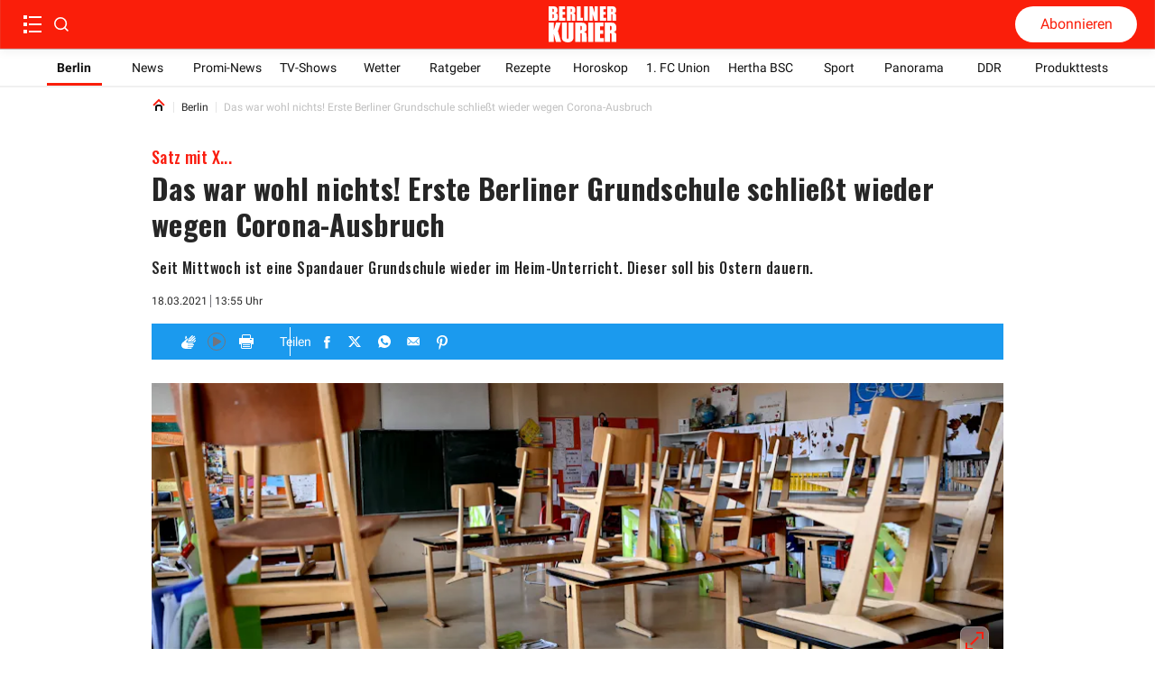

--- FILE ---
content_type: text/html; charset=utf-8
request_url: https://www.berliner-kurier.de/berlin/das-war-wohl-nichts-erste-berliner-grundschule-schliesst-wieder-wegen-corona-infektionen-li.147042
body_size: 64994
content:
<!DOCTYPE html><html lang="de"><head><meta charSet="utf-8"/><link rel="preload" as="font" type="font/woff2" href="https://fonts.gstatic.com/s/oswald/v53/TK3_WkUHHAIjg75cFRf3bXL8LICs1xZosUZiZSSUhiCXAA.woff2" crossorigin="anonymous"/><link rel="preload" as="font" type="font/woff2" href="https://fonts.gstatic.com/s/oswald/v53/TK3_WkUHHAIjg75cFRf3bXL8LICs18NvsUZiZSSUhiCXAA.woff2" crossorigin="anonymous"/><style>@font-face {font-family:Oswald;font-style:normal;font-display:optional;font-weight:700;unicode-range:U+0000-00FF,U+0131,U+0152-0153,U+02BB-02BC,U+02C6,U+02DA,U+02DC,U+0304,U+0308,U+0329,U+2000-206F,U+2074,U+20AC,U+2122,U+2191,U+2193,U+2212,U+2215,U+FEFF,U+FFFD;src:url(https://fonts.gstatic.com/s/oswald/v53/TK3_WkUHHAIjg75cFRf3bXL8LICs1xZosUZiZSSUhiCXAA.woff2) format('woff2')}
@font-face {font-family:Oswald;font-style:normal;font-display:optional;font-weight:500;unicode-range:U+0000-00FF,U+0131,U+0152-0153,U+02BB-02BC,U+02C6,U+02DA,U+02DC,U+0304,U+0308,U+0329,U+2000-206F,U+2074,U+20AC,U+2122,U+2191,U+2193,U+2212,U+2215,U+FEFF,U+FFFD;src:url(https://fonts.gstatic.com/s/oswald/v53/TK3_WkUHHAIjg75cFRf3bXL8LICs18NvsUZiZSSUhiCXAA.woff2) format('woff2')}</style><title>Das war wohl nichts! Erste Berliner Grundschule schließt wieder wegen Corona-Ausbruch</title><meta http-equiv="Content-Type" content="text/html; charset=UTF-8"/><meta name="viewport" content="initial-scale=1, width=device-width, height=device-height, viewport-fit=cover"/><meta name="description" content="Seit Mittwoch ist eine Spandauer Grundschule wieder im Heim-Unterricht. Dieser soll bis Ostern dauern."/><link data-key="headdearticle-/berlin/das-war-wohl-nichts-erste-berliner-grundschule-schliesst-wieder-wegen-corona-infektionen-li.147042false-canonical" id="headdearticle-/berlin/das-war-wohl-nichts-erste-berliner-grundschule-schliesst-wieder-wegen-corona-infektionen-li.147042false-canonical" rel="canonical" href="https://www.berliner-kurier.de/berlin/das-war-wohl-nichts-erste-berliner-grundschule-schliesst-wieder-wegen-corona-infektionen-li.147042"/><meta name="robots" content="index, follow, max-image-preview:large"/><script type="application/ld+json">{"@context":"http://schema.org","@type":"NewsArticle","mainEntityOfPage":{"@type":"WebPage","@id":"https://www.berliner-kurier.de/berlin/das-war-wohl-nichts-erste-berliner-grundschule-schliesst-wieder-wegen-corona-infektionen-li.147042"},"description":"Seit Mittwoch ist eine Spandauer Grundschule wieder im Heim-Unterricht. Dieser soll bis Ostern dauern.","url":"https://www.berliner-kurier.de/berlin/das-war-wohl-nichts-erste-berliner-grundschule-schliesst-wieder-wegen-corona-infektionen-li.147042","inLanguage":"de","datePublished":"2021-03-18T13:55:11.779Z","headline":"Das war wohl nichts! Erste Berliner Grundschule schließt wieder wegen Corona-Ausbruch","image":[{"@context":"http://schema.org","@type":"ImageObject","url":"https://berliner-zeitung.imgix.net/2021/3/18/29274863-aa92-4543-8529-63bcb0f213bc.jpeg?rect=0%2C155%2C5136%2C2889&w=1024&auto=format","height":576,"width":1024,"caption":"In einer Berliner Grundschule stehen die Stühle auf den Tischen. Niemand ist in der Klasse."},{"@context":"http://schema.org","@type":"ImageObject","url":"https://berliner-zeitung.imgix.net/2021/3/18/29274863-aa92-4543-8529-63bcb0f213bc.jpeg?rect=0%2C472%2C5136%2C1712&w=1024&auto=format","height":341,"width":1024,"caption":"In einer Berliner Grundschule stehen die Stühle auf den Tischen. Niemand ist in der Klasse."},{"@context":"http://schema.org","@type":"ImageObject","url":"https://berliner-zeitung.imgix.net/2021/3/18/29274863-aa92-4543-8529-63bcb0f213bc.jpeg?rect=169%2C0%2C4799%2C3199&w=1024&auto=format","height":683,"width":1024,"caption":"In einer Berliner Grundschule stehen die Stühle auf den Tischen. Niemand ist in der Klasse."},{"@context":"http://schema.org","@type":"ImageObject","url":"https://berliner-zeitung.imgix.net/2021/3/18/29274863-aa92-4543-8529-63bcb0f213bc.jpeg?rect=969%2C0%2C3199%2C3199&w=1024&auto=format","height":1024,"width":1024,"caption":"In einer Berliner Grundschule stehen die Stühle auf den Tischen. Niemand ist in der Klasse."}],"isPartOf":{"@type":["CreativeWork","Product"],"name":"Berliner Kurier","productID":"berliner-kurier.de:digital"},"keywords":"Berlin, Spandau, Ostern","isAccessibleForFree":"True"}</script><meta name="application-name" content="Berliner Kurier"/><meta name="apple-mobile-web-app-capable" content="yes"/><meta name="apple-mobile-web-app-status-bar-style" content="default"/><meta name="apple-mobile-web-app-title" content="Berliner Kurier"/><meta name="format-detection" content="telephone=no"/><meta name="mobile-web-app-capable" content="yes"/><meta name="msapplication-config" content="/static/icons/browserconfig.xml"/><meta name="msapplication-TileColor" content="#2B5797"/><meta name="msapplication-tap-highlight" content="no"/><meta name="theme-color" content="#ffffff"/><link rel="manifest" href="/static/manifest.json?20220516"/><link rel="icon" type="image/png" sizes="32x32" href="/static/tenant-dependent/favicons/favicon-32x32.png"/><link rel="icon" type="image/png" sizes="16x16" href="/static/tenant-dependent/favicons/favicon-16x16.png"/><link rel="apple-touch-icon" href="/static/tenant-dependent/favicons/apple-touch-icon.png"/><link rel="mask-icon" href="/static/tenant-dependent/favicons/safari-pinned-tab.svg" color="#5bbad5"/><link rel="shortcut icon" href="/static/tenant-dependent/favicons/favicon.ico"/><meta name="twitter:card" content="summary_large_image"/><meta name="twitter:site" content="@berliner_kurier"/><meta name="twitter:title" content="Das war wohl nichts! Erste Berliner Grundschule schließt wieder wegen Corona-Ausbruch"/><meta name="twitter:description" content="Seit Mittwoch ist eine Spandauer Grundschule wieder im Heim-Unterricht. Dieser soll bis Ostern dauern."/><meta name="twitter:image" content="https://berliner-zeitung.imgix.net/2021/3/18/29274863-aa92-4543-8529-63bcb0f213bc.jpeg?w=1024&amp;auto=format"/><meta name="twitter:image:alt" content="In einer Berliner Grundschule stehen die Stühle auf den Tischen. Niemand ist in der Klasse."/><meta property="og:type" content="article"/><meta property="og:url" content="https://www.berliner-kurier.de/berlin/das-war-wohl-nichts-erste-berliner-grundschule-schliesst-wieder-wegen-corona-infektionen-li.147042"/><meta property="og:locale" content="de_DE"/><meta property="og:site_name" content="Berliner Kurier"/><meta property="og:title" content="Das war wohl nichts! Erste Berliner Grundschule schließt wieder wegen Corona-Ausbruch"/><meta property="og:description" content="Seit Mittwoch ist eine Spandauer Grundschule wieder im Heim-Unterricht. Dieser soll bis Ostern dauern."/><meta property="og:image" content="https://berliner-zeitung.imgix.net/2021/3/18/29274863-aa92-4543-8529-63bcb0f213bc.jpeg?w=1024&amp;auto=format"/><meta property="og:image:alt" content="In einer Berliner Grundschule stehen die Stühle auf den Tischen. Niemand ist in der Klasse."/><meta property="article:published_time" content="2021-03-18T13:55:11.779Z"/><meta property="article:section" content="Berlin"/><meta property="article:tag" content="Berlin"/><meta property="article:tag" content="Spandau"/><meta property="article:tag" content="Ostern"/><script type="application/ld+json">{"@context":"http://schema.org","@type":"NewsMediaOrganization","name":"Berliner Kurier","logo":{"@context":"http://schema.org","@type":"ImageObject","url":"https://www.berliner-kurier.de/static/tenant-dependent/favicons/android-chrome-192x192.png","height":192,"width":192},"url":"https://www.berliner-kurier.de","description":"Berliner Kurier - Berlins ehrliche Boulevardzeitung im Netz","foundingDate":"1949-06-15","sameAs":["https://www.facebook.com/bkurier","https://twitter.com/berliner_kurier","https://www.instagram.com/berlinerkurier","https://de.wikipedia.org/wiki/Berliner_Kurier"]}</script><script type="text/javascript">
                    (function() {
                        var _sf_async_config = window._sf_async_config = (window._sf_async_config || {});
                        _sf_async_config.uid = 66027;
                        _sf_async_config.domain = 'berliner-kurier.de';
                        _sf_async_config.noCookies = false;
                        _sf_async_config.path = 'berliner-kurier.de/berlin/das-war-wohl-nichts-erste-berliner-grundschule-schliesst-wieder-wegen-corona-infektionen-li.147042';
                        _sf_async_config.sections = 'id_berlin';
                        
                        var _cbq = window._cbq = (window._cbq || []);
                        _cbq.push(['_acct', 'anon']);

                        function loadChartbeat() {
                            var e = document.createElement('script');
                            var n = document.getElementsByTagName('script')[0];
                            e.type = 'text/javascript';
                            e.async = true;
                            e.src = '//static.chartbeat.com/js/chartbeat.js';
                            n.parentNode.insertBefore(e, n);
                        }

                        function loadChartbeatNoCookies() {
                            _sf_async_config.noCookies = true;
                            loadChartbeat()
                        }

                        if (!window.loadChartbeat) window.loadChartbeat = loadChartbeat;
                        if (!window.loadChartbeatNoCookies) window.loadChartbeatNoCookies = loadChartbeatNoCookies;
                     })();
                    </script><meta property="version" content="f82c48195e34bae5c0d4eec9f9ce37f7ac70afb5"/><link rel="preconnect" href="https://berliner-zeitung.imgix.net"/><script type="application/ld+json">{"@context":"http://schema.org","@type":"BreadcrumbList","itemListElement":[{"@type":"ListItem","position":1,"name":"Home","item":"https://www.berliner-kurier.de/"},{"@type":"ListItem","position":2,"name":"Berlin","item":"https://www.berliner-kurier.de/topics/berlin"},{"@type":"ListItem","position":3,"name":"Das war wohl nichts! Erste Berliner Grundschule schließt wieder wegen Corona-Ausbruch"}]}</script><link rel="preload" as="image" imageSrcSet="https://berliner-zeitung.imgix.net/2021/3/18/29274863-aa92-4543-8529-63bcb0f213bc.jpeg?auto=format&amp;fit=max&amp;w=64&amp;auto=compress&amp;rect=0,601,5136,1712 64w, https://berliner-zeitung.imgix.net/2021/3/18/29274863-aa92-4543-8529-63bcb0f213bc.jpeg?auto=format&amp;fit=max&amp;w=96&amp;auto=compress&amp;rect=0,601,5136,1712 96w, https://berliner-zeitung.imgix.net/2021/3/18/29274863-aa92-4543-8529-63bcb0f213bc.jpeg?auto=format&amp;fit=max&amp;w=128&amp;auto=compress&amp;rect=0,601,5136,1712 128w, https://berliner-zeitung.imgix.net/2021/3/18/29274863-aa92-4543-8529-63bcb0f213bc.jpeg?auto=format&amp;fit=max&amp;w=192&amp;auto=compress&amp;rect=0,601,5136,1712 192w, https://berliner-zeitung.imgix.net/2021/3/18/29274863-aa92-4543-8529-63bcb0f213bc.jpeg?auto=format&amp;fit=max&amp;w=256&amp;auto=compress&amp;rect=0,601,5136,1712 256w, https://berliner-zeitung.imgix.net/2021/3/18/29274863-aa92-4543-8529-63bcb0f213bc.jpeg?auto=format&amp;fit=max&amp;w=353&amp;auto=compress&amp;rect=0,601,5136,1712 353w, https://berliner-zeitung.imgix.net/2021/3/18/29274863-aa92-4543-8529-63bcb0f213bc.jpeg?auto=format&amp;fit=max&amp;w=470&amp;auto=compress&amp;rect=0,601,5136,1712 470w, https://berliner-zeitung.imgix.net/2021/3/18/29274863-aa92-4543-8529-63bcb0f213bc.jpeg?auto=format&amp;fit=max&amp;w=640&amp;auto=compress&amp;rect=0,601,5136,1712 640w, https://berliner-zeitung.imgix.net/2021/3/18/29274863-aa92-4543-8529-63bcb0f213bc.jpeg?auto=format&amp;fit=max&amp;w=705&amp;auto=compress&amp;rect=0,601,5136,1712 705w, https://berliner-zeitung.imgix.net/2021/3/18/29274863-aa92-4543-8529-63bcb0f213bc.jpeg?auto=format&amp;fit=max&amp;w=940&amp;auto=compress&amp;rect=0,601,5136,1712 940w, https://berliner-zeitung.imgix.net/2021/3/18/29274863-aa92-4543-8529-63bcb0f213bc.jpeg?auto=format&amp;fit=max&amp;w=1080&amp;auto=compress&amp;rect=0,601,5136,1712 1080w, https://berliner-zeitung.imgix.net/2021/3/18/29274863-aa92-4543-8529-63bcb0f213bc.jpeg?auto=format&amp;fit=max&amp;w=1240&amp;auto=compress&amp;rect=0,601,5136,1712 1240w, https://berliner-zeitung.imgix.net/2021/3/18/29274863-aa92-4543-8529-63bcb0f213bc.jpeg?auto=format&amp;fit=max&amp;w=1410&amp;auto=compress&amp;rect=0,601,5136,1712 1410w, https://berliner-zeitung.imgix.net/2021/3/18/29274863-aa92-4543-8529-63bcb0f213bc.jpeg?auto=format&amp;fit=max&amp;w=1880&amp;auto=compress&amp;rect=0,601,5136,1712 1880w" imageSizes="(min-width: 77.5rem) 57.75rem, calc(100vw - 3.125rem)" fetchpriority="high"/><meta name="next-head-count" content="52"/><script id="consent-config-initialization-inline-script" data-nscript="beforeInteractive">
                        !function () { var e = function () { var e, t = "__tcfapiLocator", a = [], n = window; for (; n;) { try { if (n.frames[t]) { e = n; break } } catch (e) { } if (n === window.top) break; n = n.parent } e || (!function e() { var a = n.document, r = !!n.frames[t]; if (!r) if (a.body) { var i = a.createElement("iframe"); i.style.cssText = "display:none", i.name = t, a.body.appendChild(i) } else setTimeout(e, 5); return !r }(), n.__tcfapi = function () { for (var e, t = arguments.length, n = new Array(t), r = 0; r < t; r++)n[r] = arguments[r]; if (!n.length) return a; if ("setGdprApplies" === n[0]) n.length > 3 && 2 === parseInt(n[1], 10) && "boolean" == typeof n[3] && (e = n[3], "function" == typeof n[2] && n[2]("set", !0)); else if ("ping" === n[0]) { var i = { gdprApplies: e, cmpLoaded: !1, cmpStatus: "stub" }; "function" == typeof n[2] && n[2](i) } else a.push(n) }, n.addEventListener("message", (function (e) { var t = "string" == typeof e.data, a = {}; try { a = t ? JSON.parse(e.data) : e.data } catch (e) { } var n = a.__tcfapiCall; n && window.__tcfapi(n.command, n.version, (function (a, r) { var i = { __tcfapiReturn: { returnValue: a, success: r, callId: n.callId } }; t && (i = JSON.stringify(i)), e.source.postMessage(i, "*") }), n.parameter) }), !1)) }; "undefined" != typeof module ? module.exports = e : e() }();

                        var config = {
                            accountId: 1086,
                            baseEndpoint: 'https://cmpv2.berliner-kurier.de',
                            campaignEnv: 'prod',
                            isSPA: 'true',
                        };
                        window._sp_queue = window._sp_queue || [];
                        window._sp_ = {
                            ...window._sp_,
                            config: window._sp_ != undefined ? window._sp_.config : config,
                        };
                        </script><style data-href="/_next/static/css/a10fc613b1b3a340.css">.loading_loading__mUc0t{position:fixed;top:0;left:0;width:100vw;height:100vh;z-index:100;background:#00000080}.loading_loading__mUc0t .loading_wrapper__kHZp2{position:absolute;width:128px;height:128px;top:50%;left:50%;transform:translate(-50%,-50%);background:url(/static/tenant-dependent/b-loading.gif) 0 0/contain no-repeat #0000}.loading_loading__mUc0t .loading_wrapper_noimage__noeXI{position:absolute;width:128px;height:128px;top:50%;left:50%;transform:translate(-50%,-50%);background:0 0/contain}.catch-line_wrapper__FWXaV{width:100%;position:relative}.catch-line_wrapper__FWXaV .catch-line_catch-line__cuUhk{background:0 0}.catch-line_wrapper__FWXaV .catch-line_catch-line__cuUhk p{font-size:.875rem;line-height:1.25rem;font-weight:400;font-family:Roboto,Roboto-fallback,sans-serif;letter-spacing:.025rem;font-style:normal;font-stretch:normal;color:var(--color-white);padding-bottom:.125rem;vertical-align:text-top;display:inline-block}.catch-line_wrapper__FWXaV .catch-line_catch-line__cuUhk p span{padding:5px;background-color:var(--color-red-500)}.catch-line_wrapper__FWXaV .catch-line_divider___605g{height:0}.catch-line_header-advertisement__4czjd{width:-moz-fit-content;width:fit-content;font-size:.875rem;font-weight:700;line-height:1.375rem;color:#fff;background-color:var(--color-gray-150);text-transform:uppercase;padding:0 .25rem}.datetime-visualisation_updated-flag__WMRLq{position:relative;top:3px;display:inline-block;margin-right:4px;color:var(--color-red-500);font-size:1.25rem;line-height:.75rem}.datetime-visualisation_datetime__s26Xe{white-space:nowrap}.date-time_date__7dBMP{display:flex;margin-top:.5rem}.date-time_date__7dBMP .date-time_topic-name__u7UL1{color:var(--color-gray-150);margin-right:.25rem}.date-time_date__7dBMP>p{font-size:.75rem;line-height:1.125rem;font-weight:400;font-family:Roboto,Roboto-fallback,sans-serif;letter-spacing:normal;font-style:normal;font-stretch:normal;color:var(--color-silver)}.date-time_date__7dBMP .date-time_time__6lZu0:before{display:inline;content:"|";margin:0 .125rem}.authors_authors-section__S5XcU{display:flex;flex-direction:column;align-content:flex-start}.authors_authors-list__PI7Os{height:auto!important;position:relative;z-index:0;margin-bottom:60px}.authors_authors-list--collapsed__HkR2l{min-height:100%}.authors_authors-list--extended-height__gObGe{min-height:auto;height:calc(var(--vh,1vh)*100 - 18rem)}.layout--slider-hidden .authors_authors-list__PI7Os{height:calc(var(--vh,1vh)*100 - 11.625rem)!important;min-height:auto!important}@media only screen and (min-width:1240px){.authors_authors-list__PI7Os{padding-bottom:5rem;height:100%;margin-bottom:unset}}@media only screen and (min-width:1024px)and (max-width:1239px)and (orientation:landscape){.authors_authors-list__PI7Os{padding-bottom:5rem;height:100%;margin-bottom:unset}}.authors_author__w0n6L{display:flex;padding:1.25rem 1rem;width:100%;position:relative}.authors_author__w0n6L:after{content:"";border-top:1px solid var(--color-gray-250);position:absolute;left:1rem;right:1rem;top:-2px}@media only screen and (min-width:1240px){.authors_author__w0n6L{margin-top:1.25rem;margin-bottom:1.125rem;padding:0}.authors_author__w0n6L:after{content:"";display:none}}@media only screen and (min-width:1024px)and (max-width:1239px)and (orientation:landscape){.authors_author__w0n6L{margin-top:1.25rem;margin-bottom:1.125rem;padding:0}.authors_author__w0n6L:after{content:"";display:none}}.authors_author__content__sKJPR{margin-left:.9375rem;justify-content:space-between}.authors_author__content-top__iI_JF,.authors_author__content__sKJPR{display:flex;flex-direction:column}.authors_author__name__EO5iG{font-size:1rem;line-height:1.625rem;font-weight:700}.authors_author__entity__NxOd4{font-size:.875rem;line-height:1.625rem;font-weight:400;color:var(--color-black)}.authors_author__topic__aglYh{font-size:.875rem;line-height:1rem;font-weight:700;color:var(--color-primary)}.authors_author__image__C9QfT{overflow:hidden;height:5rem;width:5rem;min-width:5rem}.authors_author__image--large__Jt2ZE{width:6.5625rem;min-width:6.5625rem;height:6.5rem}.authors_author__image--large__Jt2ZE svg{width:6.5rem;height:6.5rem}.authors_group__heading__HFSTw{display:block;position:relative;font-size:1rem;line-height:1.1719rem;font-weight:400;padding:0 1rem;margin:0;z-index:1;color:var(--color-black)}.authors_group__heading__HFSTw span{position:relative;z-index:2}.authors_group__heading__HFSTw:before{content:"";position:absolute;right:1rem;left:calc(1.25rem + 1rem);top:50%;border-top:thin solid var(--color-black);z-index:1}.authors_group__heading__HFSTw:after{content:"";position:absolute;right:0;left:0;top:0;bottom:-.75rem;z-index:0;background:var(--color-white)}.authors_author-group__M8s_T{display:flex;justify-content:flex-start;border-top:1px solid var(--color-gray-250)}.authors_author-group__M8s_T>a{max-width:33.3333333333%}.authors_author-group__M8s_T>a:nth-child(2),.authors_author-group__M8s_T>a:nth-child(3){padding-left:1.25rem;border-left:1px solid var(--color-gray-250)}@media only screen and (min-width:1240px){.authors_group__heading__HFSTw{padding:0;margin:0}.authors_group__heading__HFSTw:before{right:0;left:1.25rem}.authors_group__heading__HFSTw:after{bottom:0;top:-.75rem}.authors_author-group__M8s_T{border-top:0;border-bottom:1px solid var(--color-gray-250)}}@media only screen and (min-width:1024px)and (max-width:1239px)and (orientation:landscape){.authors_group__heading__HFSTw{padding:0;margin:0}.authors_group__heading__HFSTw:before{right:0;left:1.25rem}.authors_group__heading__HFSTw:after{bottom:0;top:-.75rem}.authors_author-group__M8s_T{border-top:0;border-bottom:1px solid var(--color-gray-250)}}.authors_no-results__MlfO2{padding:2rem}.article-preview_vertical-regular-couple__sjeL_ div[class*=article-preview_picture],.article-preview_vertical-regular-single__RVPl0 div[class*=article-preview_picture],.article-preview_vertical-regular__0dzuh div[class*=article-preview_picture]{overflow:hidden;margin-bottom:0;max-height:195px;width:100%}.article-preview_horizontal-regular-couple__Fqmtu div[class*=article-preview_picture],.article-preview_horizontal-regular-small__3DUVp div[class*=article-preview_picture],.article-preview_horizontal-regular-square-small__pcu98 div[class*=article-preview_picture],.article-preview_horizontal-regular__iP03y div[class*=article-preview_picture]{margin-bottom:0;width:100%}.article-preview_vertical-regular-centered__Ccb__ div[class*=article-preview_picture]>div[class*=catch-line_wrapper],.article-preview_vertical-regular-couple__sjeL_ div[class*=article-preview_picture]>div[class*=catch-line_wrapper],.article-preview_vertical-regular-single__RVPl0 div[class*=article-preview_picture]>div[class*=catch-line_wrapper],.article-preview_vertical-regular__0dzuh div[class*=article-preview_picture]>div[class*=catch-line_wrapper]{position:absolute;bottom:0}.article-preview_vertical-regular-centered__Ccb__ div[class*=article-preview_picture]>div[class*=catch-line_wrapper] p,.article-preview_vertical-regular-couple__sjeL_ div[class*=article-preview_picture]>div[class*=catch-line_wrapper] p,.article-preview_vertical-regular-single__RVPl0 div[class*=article-preview_picture]>div[class*=catch-line_wrapper] p,.article-preview_vertical-regular__0dzuh div[class*=article-preview_picture]>div[class*=catch-line_wrapper] p{background:var(--color-red-500);padding:.0625rem .25rem;display:-webkit-inline-box;overflow:hidden;-webkit-box-orient:vertical;-webkit-line-clamp:2;white-space:pre-wrap}.article-preview_vertical-regular-centered__Ccb__ div[class*=article-preview_picture]>div[class*=catch-line_wrapper] p span,.article-preview_vertical-regular-couple__sjeL_ div[class*=article-preview_picture]>div[class*=catch-line_wrapper] p span,.article-preview_vertical-regular-single__RVPl0 div[class*=article-preview_picture]>div[class*=catch-line_wrapper] p span,.article-preview_vertical-regular__0dzuh div[class*=article-preview_picture]>div[class*=catch-line_wrapper] p span{padding:0;background:0 0}.article-preview_horizontal-regular-couple__Fqmtu,.article-preview_horizontal-regular-square-small__pcu98,.article-preview_horizontal-regular__iP03y{width:100%;margin:1rem 0}@media only screen and (min-width:1024px){.article-preview_horizontal-regular-couple__Fqmtu,.article-preview_horizontal-regular-square-small__pcu98,.article-preview_horizontal-regular__iP03y{margin:0}}.article-preview_vertical-regular-couple__sjeL_,.article-preview_vertical-regular-single__RVPl0,.article-preview_vertical-regular__0dzuh{width:100%;margin:1rem 0 24px}@media only screen and (min-width:1024px){.article-preview_vertical-regular-couple__sjeL_,.article-preview_vertical-regular-single__RVPl0,.article-preview_vertical-regular__0dzuh{margin:0}}.article-preview_horizontal-regular-couple__Fqmtu .article-preview_header__uLP1q,.article-preview_horizontal-regular__iP03y .article-preview_header__uLP1q,.article-preview_vertical-regular__0dzuh .article-preview_header__uLP1q{display:flex;flex-direction:column}.article-preview_horizontal-regular-couple__Fqmtu .article-preview_header__uLP1q h3[class*=heading],.article-preview_horizontal-regular-couple__Fqmtu .article-preview_header__uLP1q p[class*=heading],.article-preview_horizontal-regular__iP03y .article-preview_header__uLP1q h3[class*=heading],.article-preview_horizontal-regular__iP03y .article-preview_header__uLP1q p[class*=heading],.article-preview_vertical-regular__0dzuh .article-preview_header__uLP1q h3[class*=heading],.article-preview_vertical-regular__0dzuh .article-preview_header__uLP1q p[class*=heading]{font-size:1.25rem;line-height:1.75rem;font-weight:700;font-family:Oswald,Oswald-fallback,sans-serif;letter-spacing:.025rem;font-style:normal;font-stretch:normal;color:var(--color-gray-550)}.article-preview_overlay-preview-centered___aA6O div[class*=article-preview_picture]:after,.article-preview_overlay-preview-left__bTMOL div[class*=article-preview_picture]:after,.article-preview_overlay-preview-right__fD2EI div[class*=article-preview_picture]:after,.article-preview_overlay-preview__afkEK div[class*=article-preview_picture]:after{content:"";position:absolute;background:linear-gradient(#0000,#0000 50%,#000000b3 76%,#000000b3);inset:0}.article-preview_base__tYxYw{position:relative}.article-preview_base__tYxYw .article-preview_anchor__bhYy_{position:absolute;left:0;width:100%;height:1px;transform:translateY(-6rem)}.article-preview_overlay-preview-centered___aA6O,.article-preview_overlay-preview-left__bTMOL,.article-preview_overlay-preview-right__fD2EI,.article-preview_overlay-preview__afkEK{min-height:64px;margin:.75rem 0}.article-preview_overlay-preview-centered___aA6O:first-child,.article-preview_overlay-preview-left__bTMOL:first-child,.article-preview_overlay-preview-right__fD2EI:first-child,.article-preview_overlay-preview__afkEK:first-child{margin-top:.75rem}@media only screen and (min-width:768px){.article-preview_overlay-preview-centered___aA6O:first-child,.article-preview_overlay-preview-left__bTMOL:first-child,.article-preview_overlay-preview-right__fD2EI:first-child,.article-preview_overlay-preview__afkEK:first-child{margin-top:0}}.article-preview_overlay-preview-centered___aA6O>a,.article-preview_overlay-preview-left__bTMOL>a,.article-preview_overlay-preview-right__fD2EI>a,.article-preview_overlay-preview__afkEK>a{display:block;height:100%}.article-preview_overlay-preview-centered___aA6O div[class*=article-preview_picture],.article-preview_overlay-preview-left__bTMOL div[class*=article-preview_picture],.article-preview_overlay-preview-right__fD2EI div[class*=article-preview_picture],.article-preview_overlay-preview__afkEK div[class*=article-preview_picture]{position:relative;width:100%;height:100%;margin-bottom:0}.article-preview_overlay-preview-centered___aA6O div[class*=article-preview_picture] div[class*=catch-line_wrapper],.article-preview_overlay-preview-left__bTMOL div[class*=article-preview_picture] div[class*=catch-line_wrapper],.article-preview_overlay-preview-right__fD2EI div[class*=article-preview_picture] div[class*=catch-line_wrapper],.article-preview_overlay-preview__afkEK div[class*=article-preview_picture] div[class*=catch-line_wrapper]{display:none}.article-preview_overlay-preview-centered___aA6O div[class*=article-preview_picture]>img,.article-preview_overlay-preview-left__bTMOL div[class*=article-preview_picture]>img,.article-preview_overlay-preview-right__fD2EI div[class*=article-preview_picture]>img,.article-preview_overlay-preview__afkEK div[class*=article-preview_picture]>img{display:block}.article-preview_overlay-preview-centered___aA6O .article-preview_header__uLP1q,.article-preview_overlay-preview-left__bTMOL .article-preview_header__uLP1q,.article-preview_overlay-preview-right__fD2EI .article-preview_header__uLP1q,.article-preview_overlay-preview__afkEK .article-preview_header__uLP1q{width:100%;position:absolute;bottom:10px;z-index:1;padding:0 1rem}.article-preview_overlay-preview-centered___aA6O .article-preview_header__uLP1q div[class*=catch-line_wrapper] p,.article-preview_overlay-preview-left__bTMOL .article-preview_header__uLP1q div[class*=catch-line_wrapper] p,.article-preview_overlay-preview-right__fD2EI .article-preview_header__uLP1q div[class*=catch-line_wrapper] p,.article-preview_overlay-preview__afkEK .article-preview_header__uLP1q div[class*=catch-line_wrapper] p{background:var(--color-red-500);padding:.0625rem .25rem;display:-webkit-inline-box;overflow:hidden;-webkit-box-orient:vertical;-webkit-line-clamp:2;white-space:pre-wrap}.article-preview_overlay-preview-centered___aA6O .article-preview_header__uLP1q div[class*=catch-line_wrapper] p span,.article-preview_overlay-preview-left__bTMOL .article-preview_header__uLP1q div[class*=catch-line_wrapper] p span,.article-preview_overlay-preview-right__fD2EI .article-preview_header__uLP1q div[class*=catch-line_wrapper] p span,.article-preview_overlay-preview__afkEK .article-preview_header__uLP1q div[class*=catch-line_wrapper] p span{padding:0;background:0 0}.article-preview_overlay-preview-centered___aA6O .article-preview_header__uLP1q .heading,.article-preview_overlay-preview-left__bTMOL .article-preview_header__uLP1q .heading,.article-preview_overlay-preview-right__fD2EI .article-preview_header__uLP1q .heading,.article-preview_overlay-preview__afkEK .article-preview_header__uLP1q .heading{color:var(--color-white)}.article-preview_overlay-preview-centered___aA6O .article-preview_header__uLP1q p[class*=date-time_topic-name],.article-preview_overlay-preview-left__bTMOL .article-preview_header__uLP1q p[class*=date-time_topic-name],.article-preview_overlay-preview-right__fD2EI .article-preview_header__uLP1q p[class*=date-time_topic-name],.article-preview_overlay-preview__afkEK .article-preview_header__uLP1q p[class*=date-time_topic-name]{color:var(--color-gray-10)}.article-preview_overlay-preview-centered___aA6O div[data-testid=video-overlay],.article-preview_overlay-preview-left__bTMOL div[data-testid=video-overlay],.article-preview_overlay-preview-right__fD2EI div[data-testid=video-overlay],.article-preview_overlay-preview__afkEK div[data-testid=video-overlay]{width:95px;padding:8px}.article-preview_overlay-preview-centered___aA6O:active .article-preview_header__uLP1q .heading,.article-preview_overlay-preview-centered___aA6O:focus .article-preview_header__uLP1q .heading,.article-preview_overlay-preview-centered___aA6O:hover .article-preview_header__uLP1q .heading,.article-preview_overlay-preview-left__bTMOL:active .article-preview_header__uLP1q .heading,.article-preview_overlay-preview-left__bTMOL:focus .article-preview_header__uLP1q .heading,.article-preview_overlay-preview-left__bTMOL:hover .article-preview_header__uLP1q .heading,.article-preview_overlay-preview-right__fD2EI:active .article-preview_header__uLP1q .heading,.article-preview_overlay-preview-right__fD2EI:focus .article-preview_header__uLP1q .heading,.article-preview_overlay-preview-right__fD2EI:hover .article-preview_header__uLP1q .heading,.article-preview_overlay-preview__afkEK:active .article-preview_header__uLP1q .heading,.article-preview_overlay-preview__afkEK:focus .article-preview_header__uLP1q .heading,.article-preview_overlay-preview__afkEK:hover .article-preview_header__uLP1q .heading{color:var(--color-red-brand)}.article-preview_overlay-preview-centered___aA6O:active .article-preview_header__uLP1q p[data-testid=catchline],.article-preview_overlay-preview-centered___aA6O:focus .article-preview_header__uLP1q p[data-testid=catchline],.article-preview_overlay-preview-centered___aA6O:hover .article-preview_header__uLP1q p[data-testid=catchline],.article-preview_overlay-preview-left__bTMOL:active .article-preview_header__uLP1q p[data-testid=catchline],.article-preview_overlay-preview-left__bTMOL:focus .article-preview_header__uLP1q p[data-testid=catchline],.article-preview_overlay-preview-left__bTMOL:hover .article-preview_header__uLP1q p[data-testid=catchline],.article-preview_overlay-preview-right__fD2EI:active .article-preview_header__uLP1q p[data-testid=catchline],.article-preview_overlay-preview-right__fD2EI:focus .article-preview_header__uLP1q p[data-testid=catchline],.article-preview_overlay-preview-right__fD2EI:hover .article-preview_header__uLP1q p[data-testid=catchline],.article-preview_overlay-preview__afkEK:active .article-preview_header__uLP1q p[data-testid=catchline],.article-preview_overlay-preview__afkEK:focus .article-preview_header__uLP1q p[data-testid=catchline],.article-preview_overlay-preview__afkEK:hover .article-preview_header__uLP1q p[data-testid=catchline]{background-color:var(--color-red-brand)}.article-preview_overlay-preview__afkEK{overflow:hidden}@media only screen and (min-width:1024px){.article-preview_overlay-preview-centered___aA6O,.article-preview_overlay-preview-left__bTMOL,.article-preview_overlay-preview-right__fD2EI,.article-preview_overlay-preview__afkEK{min-height:200px;margin:0}.article-preview_overlay-preview__afkEK{display:flex;flex-direction:column;justify-content:space-between;width:293px;aspect-ratio:1/1}}@media only screen and (min-width:768px)and (max-width:1023px){.article-preview_overlay-preview__afkEK{aspect-ratio:16/9}}.article-preview_overlay-preview__afkEK .article-preview_header__uLP1q .heading{color:var(--color-white);font-size:1rem;line-height:1.5rem;font-weight:500;font-family:Oswald,Oswald-fallback,sans-serif;letter-spacing:.025rem;font-style:normal;font-stretch:normal}@media only screen and (min-width:1240px){.article-preview_base__tYxYw .article-preview_anchor__bhYy_{transform:translateY(-7.625rem)}.article-preview_overlay-preview__afkEK .article-preview_header__uLP1q .heading{font-size:1.125rem;line-height:1.625rem;font-weight:500;font-family:Oswald,Oswald-fallback,sans-serif;letter-spacing:.025rem;font-style:normal;font-stretch:normal}}@media(min-width:600px)and (max-width:1023px){.article-preview_overlay-preview__afkEK .article-preview_header__uLP1q .heading{font-size:1.5rem;line-height:2rem;font-weight:700;font-family:Oswald,Oswald-fallback,sans-serif;letter-spacing:.015625rem;font-style:normal;font-stretch:normal}}@media only screen and (min-width:560px){.article-preview_overlay-preview__afkEK img{aspect-ratio:172/97!important}.article-preview_overlay-preview__afkEK .article-preview_header__uLP1q .heading{font-size:1.5rem;line-height:2rem;font-weight:700;font-family:Oswald,Oswald-fallback,sans-serif;letter-spacing:.015625rem;font-style:normal;font-stretch:normal}}.article-preview_overlay-preview__afkEK div[data-testid=overlay-advertisement]{font-size:.875rem;line-height:1.375rem;font-weight:700;font-family:Roboto,Roboto-fallback,sans-serif;letter-spacing:normal;font-style:normal;font-stretch:normal;color:var(--color-white);height:1.375rem;background-color:#8c8c8c;padding:1px .542rem;text-align:center;width:-moz-fit-content;width:fit-content}.article-preview_overlay-preview__afkEK:last-child{margin-bottom:2rem}.article-preview_overlay-preview-left__bTMOL{width:calc(100% + 2rem);margin-left:-1rem}@media only screen and (min-width:1024px){.article-preview_overlay-preview__afkEK img{aspect-ratio:auto!important;aspect-ratio:1/1!important}.article-preview_overlay-preview__afkEK .article-preview_header__uLP1q .heading{font-size:1.125rem;line-height:1.625rem;font-weight:500;font-family:Oswald,Oswald-fallback,sans-serif;letter-spacing:.025rem;font-style:normal;font-stretch:normal}.article-preview_overlay-preview__afkEK:last-child{margin-bottom:0}.article-preview_overlay-preview-left__bTMOL{width:619px;margin:0 2rem 2rem 0}}.article-preview_overlay-preview-left__bTMOL .article-preview_header__uLP1q{width:100%}.article-preview_overlay-preview-left__bTMOL .article-preview_header__uLP1q div[class*=catch-line_wrapper]{width:unset}.article-preview_overlay-preview-left__bTMOL .article-preview_header__uLP1q div[class*=catch-line_wrapper] p[data-testid=catchline]{font-size:1rem;line-height:1.5rem;font-weight:500;font-family:Oswald,Oswald-fallback,sans-serif;letter-spacing:.025rem;font-style:normal;font-stretch:normal}.article-preview_overlay-preview-left__bTMOL .article-preview_header__uLP1q .heading{font-size:1.75rem;line-height:2.25rem;font-weight:700;font-family:Oswald,Oswald-fallback,sans-serif;letter-spacing:normal;font-style:normal;font-stretch:normal}.article-preview_overlay-preview-right__fD2EI .article-preview_header__uLP1q{width:100%}.article-preview_overlay-preview-right__fD2EI .article-preview_header__uLP1q div[class*=catch-line_wrapper]{width:unset}.article-preview_overlay-preview-right__fD2EI .article-preview_header__uLP1q div[class*=catch-line_wrapper] p[data-testid=catchline]{font-size:.875rem;line-height:1.25rem;font-weight:400;font-family:Roboto,Roboto-fallback,sans-serif;letter-spacing:.025rem;font-style:normal;font-stretch:normal}.article-preview_overlay-preview-right__fD2EI .article-preview_header__uLP1q .heading{font-size:1rem;line-height:1.5rem;font-weight:500;font-family:Oswald,Oswald-fallback,sans-serif;letter-spacing:.025rem;font-style:normal;font-stretch:normal}.article-preview_overlay-preview-centered___aA6O{width:100%}@media only screen and (min-width:560px){.article-preview_overlay-preview-centered___aA6O{margin-bottom:24px}.article-preview_overlay-preview-centered___aA6O img{aspect-ratio:688/459!important}}.article-preview_overlay-preview-centered___aA6O .article-preview_header__uLP1q>a{width:100%;display:flex;flex-direction:column;justify-content:center;align-items:center}.article-preview_overlay-preview-centered___aA6O .article-preview_header__uLP1q>a div[class*=catch-line_wrapper]{width:unset}.article-preview_overlay-preview-centered___aA6O .article-preview_header__uLP1q>a div[class*=catch-line_wrapper] p[data-testid=catchline]{font-size:1.125rem;line-height:1.625rem;font-weight:500;font-family:Oswald,Oswald-fallback,sans-serif;letter-spacing:.025rem;font-style:normal;font-stretch:normal}.article-preview_overlay-preview-centered___aA6O .article-preview_header__uLP1q>a .heading{font-size:1.5rem;line-height:2rem;font-weight:700;font-family:Oswald,Oswald-fallback,sans-serif;letter-spacing:.015625rem;font-style:normal;font-stretch:normal;text-align:center}@media only screen and (min-width:1024px){.article-preview_overlay-preview-centered___aA6O img{aspect-ratio:16/9!important;aspect-ratio:2/1!important}.article-preview_overlay-preview-centered___aA6O{aspect-ratio:2/1}.article-preview_overlay-preview-centered___aA6O .article-preview_header__uLP1q>a .heading{font-size:2rem;line-height:2.5rem;font-weight:700;font-family:Oswald,Oswald-fallback,sans-serif;letter-spacing:.015625rem;font-style:normal;font-stretch:normal}.article-preview_small-vertical__OGoQr{margin-bottom:0}}@media only screen and (min-width:1240px){.article-preview_overlay-preview-centered___aA6O{aspect-ratio:2/1}.article-preview_overlay-preview-centered___aA6O img{aspect-ratio:2/1!important}.article-preview_overlay-preview-centered___aA6O .article-preview_header__uLP1q>a .heading{font-size:2rem;line-height:2.5rem;font-weight:700;font-family:Oswald,Oswald-fallback,sans-serif;letter-spacing:.015625rem;font-style:normal;font-stretch:normal}}@media only screen and (min-width:560px){.article-preview_overlay-preview-centered___aA6O .article-preview_header__uLP1q>a .heading{font-size:2rem;line-height:2.5rem;font-weight:700;font-family:Oswald,Oswald-fallback,sans-serif;letter-spacing:.015625rem;font-style:normal;font-stretch:normal}}.article-preview_small-vertical__OGoQr{display:flex;flex-direction:column;flex:1 1}.article-preview_small-vertical__OGoQr div[class*=article-preview_picture]{width:100%;overflow:hidden;margin:0 0 1rem}.article-preview_small-vertical__OGoQr div[class*=article-preview_picture]>img{min-width:13.25rem;min-height:10rem;display:block}.article-preview_small-vertical__OGoQr .article-preview_header__uLP1q{display:flex;flex-direction:column;flex:1 1}.article-preview_small-vertical__OGoQr .article-preview_header__uLP1q .heading{font-size:1.125rem;line-height:1.625rem;font-weight:500;font-family:Oswald,Oswald-fallback,sans-serif;letter-spacing:.025rem;font-style:normal;font-stretch:normal}.article-preview_small-vertical__OGoQr .article-preview_footer-section__Bdw9j div[class*=date-time_time]{margin-top:8px!important}.article-preview_small-horizontal-author__0Dhy0,.article-preview_small-horizontal__rpkjf{display:flex;padding:0 1rem 0 0;min-width:309px}.article-preview_small-horizontal-author__0Dhy0 div[class*=article-preview_picture],.article-preview_small-horizontal__rpkjf div[class*=article-preview_picture]{min-width:130px;max-width:130px;width:100%;max-height:88px;overflow:hidden;margin:0 1rem 0 0}.article-preview_small-horizontal-author__0Dhy0 .article-preview_header__uLP1q,.article-preview_small-horizontal__rpkjf .article-preview_header__uLP1q{display:flex;flex-direction:column;flex:1 1}.article-preview_small-horizontal-author__0Dhy0 .article-preview_header__uLP1q .heading,.article-preview_small-horizontal__rpkjf .article-preview_header__uLP1q .heading{font-size:1rem;line-height:1.5rem;font-weight:500;font-family:Oswald,Oswald-fallback,sans-serif;letter-spacing:.025rem;font-style:normal;font-stretch:normal}.article-preview_small-horizontal-author__0Dhy0 .article-preview_header__uLP1q .article-preview_description__YsqrH,.article-preview_small-horizontal__rpkjf .article-preview_header__uLP1q .article-preview_description__YsqrH{font-size:1rem;line-height:1.5rem;font-weight:400;font-family:Roboto,Roboto-fallback,sans-serif;letter-spacing:normal;font-style:normal;font-stretch:normal;color:var(--color-gray-150);margin-top:1rem}.article-preview_horizontal-regular-small__3DUVp .article-preview_header__uLP1q div[class*=catch-line_wrapper],.article-preview_small-horizontal-author__0Dhy0 .article-preview_header__uLP1q div[class*=catch-line_wrapper],.article-preview_small-horizontal__rpkjf .article-preview_header__uLP1q div[class*=catch-line_wrapper],.article-preview_small-vertical__OGoQr .article-preview_header__uLP1q div[class*=catch-line_wrapper],.article-preview_vertical-regular-teaser__gECOF .article-preview_header__uLP1q div[class*=catch-line_wrapper]{font-size:.875rem;line-height:1.25rem;font-weight:400;font-family:Roboto,Roboto-fallback,sans-serif;letter-spacing:.025rem;font-style:normal;font-stretch:normal}.article-preview_horizontal-regular-small__3DUVp .article-preview_header__uLP1q div[class*=catch-line_wrapper] p[data-testid=catchline]>span,.article-preview_small-horizontal-author__0Dhy0 .article-preview_header__uLP1q div[class*=catch-line_wrapper] p[data-testid=catchline]>span,.article-preview_small-horizontal__rpkjf .article-preview_header__uLP1q div[class*=catch-line_wrapper] p[data-testid=catchline]>span,.article-preview_small-vertical__OGoQr .article-preview_header__uLP1q div[class*=catch-line_wrapper] p[data-testid=catchline]>span,.article-preview_vertical-regular-teaser__gECOF .article-preview_header__uLP1q div[class*=catch-line_wrapper] p[data-testid=catchline]>span{background:0 0;color:var(--color-red-500);padding:0}.article-preview_horizontal-regular-small__3DUVp .article-preview_header__uLP1q .heading,.article-preview_small-horizontal-author__0Dhy0 .article-preview_header__uLP1q .heading,.article-preview_small-horizontal__rpkjf .article-preview_header__uLP1q .heading,.article-preview_small-vertical__OGoQr .article-preview_header__uLP1q .heading,.article-preview_vertical-regular-teaser__gECOF .article-preview_header__uLP1q .heading{color:var(--color-gray-550);overflow:hidden;display:-webkit-box;-webkit-box-orient:vertical;-webkit-line-clamp:3;white-space:pre-wrap}.article-preview_horizontal-regular-small__3DUVp:active .heading,.article-preview_horizontal-regular-small__3DUVp:active div[class*=catch-line_wrapper] p[data-testid=catchline]>span,.article-preview_horizontal-regular-small__3DUVp:focus .heading,.article-preview_horizontal-regular-small__3DUVp:focus div[class*=catch-line_wrapper] p[data-testid=catchline]>span,.article-preview_horizontal-regular-small__3DUVp:hover .heading,.article-preview_horizontal-regular-small__3DUVp:hover div[class*=catch-line_wrapper] p[data-testid=catchline]>span,.article-preview_small-horizontal-author__0Dhy0:active .heading,.article-preview_small-horizontal-author__0Dhy0:active div[class*=catch-line_wrapper] p[data-testid=catchline]>span,.article-preview_small-horizontal-author__0Dhy0:focus .heading,.article-preview_small-horizontal-author__0Dhy0:focus div[class*=catch-line_wrapper] p[data-testid=catchline]>span,.article-preview_small-horizontal-author__0Dhy0:hover .heading,.article-preview_small-horizontal-author__0Dhy0:hover div[class*=catch-line_wrapper] p[data-testid=catchline]>span,.article-preview_small-horizontal__rpkjf:active .heading,.article-preview_small-horizontal__rpkjf:active div[class*=catch-line_wrapper] p[data-testid=catchline]>span,.article-preview_small-horizontal__rpkjf:focus .heading,.article-preview_small-horizontal__rpkjf:focus div[class*=catch-line_wrapper] p[data-testid=catchline]>span,.article-preview_small-horizontal__rpkjf:hover .heading,.article-preview_small-horizontal__rpkjf:hover div[class*=catch-line_wrapper] p[data-testid=catchline]>span,.article-preview_small-vertical__OGoQr:active .heading,.article-preview_small-vertical__OGoQr:active div[class*=catch-line_wrapper] p[data-testid=catchline]>span,.article-preview_small-vertical__OGoQr:focus .heading,.article-preview_small-vertical__OGoQr:focus div[class*=catch-line_wrapper] p[data-testid=catchline]>span,.article-preview_small-vertical__OGoQr:hover .heading,.article-preview_small-vertical__OGoQr:hover div[class*=catch-line_wrapper] p[data-testid=catchline]>span,.article-preview_vertical-regular-teaser__gECOF:active .heading,.article-preview_vertical-regular-teaser__gECOF:active div[class*=catch-line_wrapper] p[data-testid=catchline]>span,.article-preview_vertical-regular-teaser__gECOF:focus .heading,.article-preview_vertical-regular-teaser__gECOF:focus div[class*=catch-line_wrapper] p[data-testid=catchline]>span,.article-preview_vertical-regular-teaser__gECOF:hover .heading,.article-preview_vertical-regular-teaser__gECOF:hover div[class*=catch-line_wrapper] p[data-testid=catchline]>span{color:var(--color-racing-red)}.article-preview_horizontal-regular-small__3DUVp:active .article-preview_description__YsqrH,.article-preview_horizontal-regular-small__3DUVp:focus .article-preview_description__YsqrH,.article-preview_horizontal-regular-small__3DUVp:hover .article-preview_description__YsqrH,.article-preview_small-horizontal-author__0Dhy0:active .article-preview_description__YsqrH,.article-preview_small-horizontal-author__0Dhy0:focus .article-preview_description__YsqrH,.article-preview_small-horizontal-author__0Dhy0:hover .article-preview_description__YsqrH,.article-preview_small-horizontal__rpkjf:active .article-preview_description__YsqrH,.article-preview_small-horizontal__rpkjf:focus .article-preview_description__YsqrH,.article-preview_small-horizontal__rpkjf:hover .article-preview_description__YsqrH,.article-preview_small-vertical__OGoQr:active .article-preview_description__YsqrH,.article-preview_small-vertical__OGoQr:focus .article-preview_description__YsqrH,.article-preview_small-vertical__OGoQr:hover .article-preview_description__YsqrH,.article-preview_vertical-regular-teaser__gECOF:active .article-preview_description__YsqrH,.article-preview_vertical-regular-teaser__gECOF:focus .article-preview_description__YsqrH,.article-preview_vertical-regular-teaser__gECOF:hover .article-preview_description__YsqrH{color:var(--color-gray-550)}.article-preview_small-preview__lZoR5{display:flex;width:100%;padding:1rem 1rem 1rem 0}.article-preview_small-preview__lZoR5 a{display:flex}.article-preview_small-preview__lZoR5 div[class*=article-preview_picture]{display:none}.article-preview_small-preview__lZoR5 .article-preview_header__uLP1q,.article-preview_small-preview__lZoR5 .article-preview_header__uLP1q a{display:flex;flex-direction:column}.article-preview_small-preview__lZoR5 .article-preview_header__uLP1q .heading{font-size:1rem;line-height:1.5rem;font-weight:500;font-family:Oswald,Oswald-fallback,sans-serif;letter-spacing:.025rem;font-style:normal;font-stretch:normal;color:var(--color-gray-550);margin-top:.5rem}.article-preview_small-preview__lZoR5 .article-preview_header__uLP1q .heading:hover{text-decoration:underline}.article-preview_small-preview__lZoR5 .article-preview_no-catchLine-layout__b9TrS{margin-top:2.5rem!important}.article-preview_horizontal-regular__iP03y:active h2[class*=topic-overview_title],.article-preview_horizontal-regular__iP03y:active h3[class*=heading],.article-preview_horizontal-regular__iP03y:active p[class*=heading],.article-preview_horizontal-regular__iP03y:focus h2[class*=topic-overview_title],.article-preview_horizontal-regular__iP03y:focus h3[class*=heading],.article-preview_horizontal-regular__iP03y:focus p[class*=heading],.article-preview_horizontal-regular__iP03y:hover h2[class*=topic-overview_title],.article-preview_horizontal-regular__iP03y:hover h3[class*=heading],.article-preview_horizontal-regular__iP03y:hover p[class*=heading]{color:var(--color-racing-red)!important;text-decoration:none}.article-preview_horizontal-regular__iP03y:active div[class*=article-preview_picture]>div[class*=catch-line_wrapper] p,.article-preview_horizontal-regular__iP03y:focus div[class*=article-preview_picture]>div[class*=catch-line_wrapper] p,.article-preview_horizontal-regular__iP03y:hover div[class*=article-preview_picture]>div[class*=catch-line_wrapper] p{background:var(--color-racing-red)}.article-preview_horizontal-regular__iP03y:active p[data-testid=catchline],.article-preview_horizontal-regular__iP03y:focus p[data-testid=catchline],.article-preview_horizontal-regular__iP03y:hover p[data-testid=catchline]{background:var(--color-racing-red)!important}.article-preview_horizontal-regular__iP03y:active p[data-testid=catchline] span,.article-preview_horizontal-regular__iP03y:focus p[data-testid=catchline] span,.article-preview_horizontal-regular__iP03y:hover p[data-testid=catchline] span{background-color:var(--color-racing-red)}.article-preview_horizontal-regular__iP03y:active p[class*=topic-overview_description],.article-preview_horizontal-regular__iP03y:focus p[class*=topic-overview_description],.article-preview_horizontal-regular__iP03y:hover p[class*=topic-overview_description]{color:var(--color-gray-550)}.article-preview_horizontal-regular-couple__Fqmtu{display:flex;gap:1rem;margin:24px 0}.article-preview_horizontal-regular-couple__Fqmtu:active h2[class*=topic-overview_title],.article-preview_horizontal-regular-couple__Fqmtu:active h3[class*=heading],.article-preview_horizontal-regular-couple__Fqmtu:active p[class*=heading],.article-preview_horizontal-regular-couple__Fqmtu:focus h2[class*=topic-overview_title],.article-preview_horizontal-regular-couple__Fqmtu:focus h3[class*=heading],.article-preview_horizontal-regular-couple__Fqmtu:focus p[class*=heading],.article-preview_horizontal-regular-couple__Fqmtu:hover h2[class*=topic-overview_title],.article-preview_horizontal-regular-couple__Fqmtu:hover h3[class*=heading],.article-preview_horizontal-regular-couple__Fqmtu:hover p[class*=heading]{color:var(--color-racing-red)!important;text-decoration:none}.article-preview_horizontal-regular-couple__Fqmtu:active div[class*=article-preview_picture]>div[class*=catch-line_wrapper] p,.article-preview_horizontal-regular-couple__Fqmtu:focus div[class*=article-preview_picture]>div[class*=catch-line_wrapper] p,.article-preview_horizontal-regular-couple__Fqmtu:hover div[class*=article-preview_picture]>div[class*=catch-line_wrapper] p{background:var(--color-racing-red)}.article-preview_horizontal-regular-couple__Fqmtu:active p[data-testid=catchline],.article-preview_horizontal-regular-couple__Fqmtu:focus p[data-testid=catchline],.article-preview_horizontal-regular-couple__Fqmtu:hover p[data-testid=catchline]{background:var(--color-racing-red)!important}.article-preview_horizontal-regular-couple__Fqmtu:active p[data-testid=catchline] span,.article-preview_horizontal-regular-couple__Fqmtu:focus p[data-testid=catchline] span,.article-preview_horizontal-regular-couple__Fqmtu:hover p[data-testid=catchline] span{background-color:var(--color-racing-red)}.article-preview_horizontal-regular-couple__Fqmtu:active p[class*=topic-overview_description],.article-preview_horizontal-regular-couple__Fqmtu:focus p[class*=topic-overview_description],.article-preview_horizontal-regular-couple__Fqmtu:hover p[class*=topic-overview_description]{color:var(--color-gray-550)}div[class*=article-list] .article-preview_horizontal-regular-couple__Fqmtu+.article-preview_horizontal-regular-couple__Fqmtu{box-shadow:0 -1px 0 var(--color-gray-30);padding-top:24px;margin-top:0}.article-preview_horizontal-regular-couple__Fqmtu div[class*=article-preview_picture]{width:164px}.article-preview_horizontal-regular-couple__Fqmtu .article-preview_header__uLP1q .heading{font-size:1rem;line-height:1.5rem;font-weight:500;font-family:Oswald,Oswald-fallback,sans-serif;letter-spacing:.025rem;font-style:normal;font-stretch:normal}.article-preview_horizontal-regular-couple__Fqmtu div[class*=catch-line_wrapper]{padding-top:3px}.article-preview_horizontal-regular-square-small__pcu98{display:flex;gap:1rem;margin:0;padding:1.5rem 0;box-shadow:0 -1px 0 var(--color-gray-30)}.article-preview_horizontal-regular-square-small__pcu98:active h2[class*=topic-overview_title],.article-preview_horizontal-regular-square-small__pcu98:active h3[class*=heading],.article-preview_horizontal-regular-square-small__pcu98:active p[class*=heading],.article-preview_horizontal-regular-square-small__pcu98:focus h2[class*=topic-overview_title],.article-preview_horizontal-regular-square-small__pcu98:focus h3[class*=heading],.article-preview_horizontal-regular-square-small__pcu98:focus p[class*=heading],.article-preview_horizontal-regular-square-small__pcu98:hover h2[class*=topic-overview_title],.article-preview_horizontal-regular-square-small__pcu98:hover h3[class*=heading],.article-preview_horizontal-regular-square-small__pcu98:hover p[class*=heading]{color:var(--color-racing-red)!important;text-decoration:none}.article-preview_horizontal-regular-square-small__pcu98:active div[class*=article-preview_picture]>div[class*=catch-line_wrapper] p,.article-preview_horizontal-regular-square-small__pcu98:focus div[class*=article-preview_picture]>div[class*=catch-line_wrapper] p,.article-preview_horizontal-regular-square-small__pcu98:hover div[class*=article-preview_picture]>div[class*=catch-line_wrapper] p{background:var(--color-racing-red)}.article-preview_horizontal-regular-square-small__pcu98:active p[data-testid=catchline],.article-preview_horizontal-regular-square-small__pcu98:focus p[data-testid=catchline],.article-preview_horizontal-regular-square-small__pcu98:hover p[data-testid=catchline]{background:var(--color-racing-red)!important}.article-preview_horizontal-regular-square-small__pcu98:active p[data-testid=catchline] span,.article-preview_horizontal-regular-square-small__pcu98:focus p[data-testid=catchline] span,.article-preview_horizontal-regular-square-small__pcu98:hover p[data-testid=catchline] span{background-color:var(--color-racing-red)}.article-preview_horizontal-regular-square-small__pcu98:active p[class*=topic-overview_description],.article-preview_horizontal-regular-square-small__pcu98:focus p[class*=topic-overview_description],.article-preview_horizontal-regular-square-small__pcu98:hover p[class*=topic-overview_description]{color:var(--color-gray-550)}@media only screen and (min-width:768px){.article-preview_horizontal-regular-square-small__pcu98{box-shadow:none}.article-preview_horizontal-regular-square-small__pcu98:nth-child(2n):after{content:"";display:block;position:absolute;left:-100%;right:0;bottom:0;height:.0625rem;background-color:var(--color-gray-30)}}div[class*=article-list] .article-preview_horizontal-regular-square-small__pcu98+.article-preview_horizontal-regular-square-small__pcu98{box-shadow:0 -1px 0 var(--color-gray-30);padding-top:1.5rem;margin-top:0}@media only screen and (min-width:1024px){.article-preview_small-preview__lZoR5{max-width:309px}.article-preview_horizontal-regular__iP03y{width:100%;max-width:293px}div[class*=article-list] .article-preview_horizontal-regular-couple__Fqmtu:first-child{margin-top:0}div[class*=article-list] .article-preview_horizontal-regular-couple__Fqmtu:last-child{margin-bottom:0}.article-preview_horizontal-regular-couple__Fqmtu div[class*=article-preview_picture]{width:212px}.article-preview_horizontal-regular-couple__Fqmtu .article-preview_header__uLP1q .heading{font-size:1.25rem;line-height:1.75rem;font-weight:700;font-family:Oswald,Oswald-fallback,sans-serif;letter-spacing:.025rem;font-style:normal;font-stretch:normal}div[class*=article-list] .article-preview_horizontal-regular-square-small__pcu98:first-child{margin-top:0}div[class*=article-list] .article-preview_horizontal-regular-square-small__pcu98:last-child{margin-bottom:0}}.article-preview_horizontal-regular-square-small__pcu98 div[class*=article-preview_picture]{width:6rem}.article-preview_horizontal-regular-square-small__pcu98 .article-preview_header__uLP1q{width:100%}.article-preview_horizontal-regular-square-small__pcu98 .article-preview_header__uLP1q .heading{font-size:1rem;line-height:1.5rem;font-weight:500;font-family:Oswald,Oswald-fallback,sans-serif;letter-spacing:.025rem;font-style:normal;font-stretch:normal;color:var(--color-gray-550)}.article-preview_horizontal-regular-square-small__pcu98 div[class*=catch-line_wrapper]{padding-top:.1875rem}.article-preview_horizontal-regular-small__3DUVp{display:flex;gap:1rem;margin:24px 0}div[class*=article-list] .article-preview_horizontal-regular-small__3DUVp+.article-preview_horizontal-regular-small__3DUVp{box-shadow:0 -1px 0 var(--color-gray-30);padding-top:24px;margin-top:0}.article-preview_horizontal-regular-small__3DUVp div[class*=article-preview_picture]{width:104px}@media only screen and (min-width:1024px){.article-preview_horizontal-regular-small__3DUVp{margin:0 0 24px}div[class*=article-list] .article-preview_horizontal-regular-small__3DUVp:last-child{margin-bottom:0}.article-preview_horizontal-regular-small__3DUVp div[class*=article-preview_picture]{width:131px}.article-preview_vertical-regular__0dzuh{width:100%;max-width:293px}}.article-preview_horizontal-regular-small__3DUVp .article-preview_header__uLP1q .heading{font-size:1rem;line-height:1.5rem;font-weight:500;font-family:Oswald,Oswald-fallback,sans-serif;letter-spacing:.025rem;font-style:normal;font-stretch:normal}.article-preview_horizontal-regular__iP03y div[data-testid=video-overlay]{width:95px;padding:8px}.article-preview_vertical-regular__0dzuh:active h2[class*=topic-overview_title],.article-preview_vertical-regular__0dzuh:active h3[class*=heading],.article-preview_vertical-regular__0dzuh:active p[class*=heading],.article-preview_vertical-regular__0dzuh:focus h2[class*=topic-overview_title],.article-preview_vertical-regular__0dzuh:focus h3[class*=heading],.article-preview_vertical-regular__0dzuh:focus p[class*=heading],.article-preview_vertical-regular__0dzuh:hover h2[class*=topic-overview_title],.article-preview_vertical-regular__0dzuh:hover h3[class*=heading],.article-preview_vertical-regular__0dzuh:hover p[class*=heading]{color:var(--color-racing-red)!important;text-decoration:none}.article-preview_vertical-regular__0dzuh:active div[class*=article-preview_picture]>div[class*=catch-line_wrapper] p,.article-preview_vertical-regular__0dzuh:focus div[class*=article-preview_picture]>div[class*=catch-line_wrapper] p,.article-preview_vertical-regular__0dzuh:hover div[class*=article-preview_picture]>div[class*=catch-line_wrapper] p{background:var(--color-racing-red)}.article-preview_vertical-regular__0dzuh:active p[data-testid=catchline],.article-preview_vertical-regular__0dzuh:focus p[data-testid=catchline],.article-preview_vertical-regular__0dzuh:hover p[data-testid=catchline]{background:var(--color-racing-red)!important}.article-preview_vertical-regular__0dzuh:active p[data-testid=catchline] span,.article-preview_vertical-regular__0dzuh:focus p[data-testid=catchline] span,.article-preview_vertical-regular__0dzuh:hover p[data-testid=catchline] span{background-color:var(--color-racing-red)}.article-preview_vertical-regular__0dzuh:active p[class*=topic-overview_description],.article-preview_vertical-regular__0dzuh:focus p[class*=topic-overview_description],.article-preview_vertical-regular__0dzuh:hover p[class*=topic-overview_description]{color:var(--color-gray-550)}.article-preview_vertical-regular-couple__sjeL_:active h2[class*=topic-overview_title],.article-preview_vertical-regular-couple__sjeL_:active h3[class*=heading],.article-preview_vertical-regular-couple__sjeL_:active p[class*=heading],.article-preview_vertical-regular-couple__sjeL_:focus h2[class*=topic-overview_title],.article-preview_vertical-regular-couple__sjeL_:focus h3[class*=heading],.article-preview_vertical-regular-couple__sjeL_:focus p[class*=heading],.article-preview_vertical-regular-couple__sjeL_:hover h2[class*=topic-overview_title],.article-preview_vertical-regular-couple__sjeL_:hover h3[class*=heading],.article-preview_vertical-regular-couple__sjeL_:hover p[class*=heading]{color:var(--color-racing-red)!important;text-decoration:none}.article-preview_vertical-regular-couple__sjeL_:active div[class*=article-preview_picture]>div[class*=catch-line_wrapper] p,.article-preview_vertical-regular-couple__sjeL_:focus div[class*=article-preview_picture]>div[class*=catch-line_wrapper] p,.article-preview_vertical-regular-couple__sjeL_:hover div[class*=article-preview_picture]>div[class*=catch-line_wrapper] p{background:var(--color-racing-red)}.article-preview_vertical-regular-couple__sjeL_:active p[data-testid=catchline],.article-preview_vertical-regular-couple__sjeL_:focus p[data-testid=catchline],.article-preview_vertical-regular-couple__sjeL_:hover p[data-testid=catchline]{background:var(--color-racing-red)!important}.article-preview_vertical-regular-couple__sjeL_:active p[data-testid=catchline] span,.article-preview_vertical-regular-couple__sjeL_:focus p[data-testid=catchline] span,.article-preview_vertical-regular-couple__sjeL_:hover p[data-testid=catchline] span{background-color:var(--color-racing-red)}.article-preview_vertical-regular-couple__sjeL_:active p[class*=topic-overview_description],.article-preview_vertical-regular-couple__sjeL_:focus p[class*=topic-overview_description],.article-preview_vertical-regular-couple__sjeL_:hover p[class*=topic-overview_description]{color:var(--color-gray-550)}@media only screen and (max-width:1023px){div[class*=article-list] .article-preview_vertical-regular-couple__sjeL_+.article-preview_vertical-regular-couple__sjeL_,div[class*=article-list] .article-preview_vertical-regular__0dzuh+.article-preview_vertical-regular__0dzuh{box-shadow:0 -1px 0 var(--color-gray-30);padding-top:24px;margin-top:0}}.article-preview_vertical-regular-couple__sjeL_ .article-preview_header__uLP1q .heading{font-size:1.75rem;line-height:2.25rem;font-weight:700;font-family:Oswald,Oswald-fallback,sans-serif;letter-spacing:normal;font-style:normal;font-stretch:normal}.article-preview_vertical-regular-single__RVPl0:active h2[class*=topic-overview_title],.article-preview_vertical-regular-single__RVPl0:active h3[class*=heading],.article-preview_vertical-regular-single__RVPl0:active p[class*=heading],.article-preview_vertical-regular-single__RVPl0:focus h2[class*=topic-overview_title],.article-preview_vertical-regular-single__RVPl0:focus h3[class*=heading],.article-preview_vertical-regular-single__RVPl0:focus p[class*=heading],.article-preview_vertical-regular-single__RVPl0:hover h2[class*=topic-overview_title],.article-preview_vertical-regular-single__RVPl0:hover h3[class*=heading],.article-preview_vertical-regular-single__RVPl0:hover p[class*=heading]{color:var(--color-racing-red)!important;text-decoration:none}.article-preview_vertical-regular-single__RVPl0:active div[class*=article-preview_picture]>div[class*=catch-line_wrapper] p,.article-preview_vertical-regular-single__RVPl0:focus div[class*=article-preview_picture]>div[class*=catch-line_wrapper] p,.article-preview_vertical-regular-single__RVPl0:hover div[class*=article-preview_picture]>div[class*=catch-line_wrapper] p{background:var(--color-racing-red)}.article-preview_vertical-regular-single__RVPl0:active p[data-testid=catchline],.article-preview_vertical-regular-single__RVPl0:focus p[data-testid=catchline],.article-preview_vertical-regular-single__RVPl0:hover p[data-testid=catchline]{background:var(--color-racing-red)!important}.article-preview_vertical-regular-single__RVPl0:active p[data-testid=catchline] span,.article-preview_vertical-regular-single__RVPl0:focus p[data-testid=catchline] span,.article-preview_vertical-regular-single__RVPl0:hover p[data-testid=catchline] span{background-color:var(--color-racing-red)}.article-preview_vertical-regular-single__RVPl0:active p[class*=topic-overview_description],.article-preview_vertical-regular-single__RVPl0:focus p[class*=topic-overview_description],.article-preview_vertical-regular-single__RVPl0:hover p[class*=topic-overview_description]{color:var(--color-gray-550)}.article-preview_vertical-regular-single__RVPl0 .article-preview_header__uLP1q .heading{font-size:1.75rem;line-height:2.25rem;font-weight:700;font-family:Oswald,Oswald-fallback,sans-serif;letter-spacing:normal;font-style:normal;font-stretch:normal}.article-preview_vertical-regular-centered__Ccb__:active h2[class*=topic-overview_title],.article-preview_vertical-regular-centered__Ccb__:active h3[class*=heading],.article-preview_vertical-regular-centered__Ccb__:active p[class*=heading],.article-preview_vertical-regular-centered__Ccb__:focus h2[class*=topic-overview_title],.article-preview_vertical-regular-centered__Ccb__:focus h3[class*=heading],.article-preview_vertical-regular-centered__Ccb__:focus p[class*=heading],.article-preview_vertical-regular-centered__Ccb__:hover h2[class*=topic-overview_title],.article-preview_vertical-regular-centered__Ccb__:hover h3[class*=heading],.article-preview_vertical-regular-centered__Ccb__:hover p[class*=heading]{color:var(--color-racing-red)!important;text-decoration:none}.article-preview_vertical-regular-centered__Ccb__:active div[class*=article-preview_picture]>div[class*=catch-line_wrapper] p,.article-preview_vertical-regular-centered__Ccb__:focus div[class*=article-preview_picture]>div[class*=catch-line_wrapper] p,.article-preview_vertical-regular-centered__Ccb__:hover div[class*=article-preview_picture]>div[class*=catch-line_wrapper] p{background:var(--color-racing-red)}.article-preview_vertical-regular-centered__Ccb__:active p[data-testid=catchline],.article-preview_vertical-regular-centered__Ccb__:focus p[data-testid=catchline],.article-preview_vertical-regular-centered__Ccb__:hover p[data-testid=catchline]{background:var(--color-racing-red)!important}.article-preview_vertical-regular-centered__Ccb__:active p[data-testid=catchline] span,.article-preview_vertical-regular-centered__Ccb__:focus p[data-testid=catchline] span,.article-preview_vertical-regular-centered__Ccb__:hover p[data-testid=catchline] span{background-color:var(--color-racing-red)}.article-preview_vertical-regular-centered__Ccb__:active p[class*=topic-overview_description],.article-preview_vertical-regular-centered__Ccb__:focus p[class*=topic-overview_description],.article-preview_vertical-regular-centered__Ccb__:hover p[class*=topic-overview_description]{color:var(--color-gray-550)}.article-preview_vertical-regular-centered__Ccb__ .article-preview_header__uLP1q{display:flex;flex-direction:column;align-items:center;max-width:618px;margin:0 auto;text-align:center}.article-preview_vertical-regular-centered__Ccb__ .article-preview_header__uLP1q h3[class*=heading]{font-size:1.5rem;line-height:2rem;font-weight:700;font-family:Oswald,Oswald-fallback,sans-serif;letter-spacing:.015625rem;font-style:normal;font-stretch:normal;color:var(--color-gray-550)}.article-preview_vertical-regular-centered__Ccb__ div[class*=article-preview_picture]{margin-bottom:0}.article-preview_vertical-regular-centered__Ccb__ div[class*=article-preview_picture]>div[class*=catch-line_wrapper]{width:auto;bottom:4px;left:50%;transform:translateX(-50%)}.article-preview_vertical-regular-centered__Ccb__ div[class*=article-preview_picture]>div[class*=catch-line_wrapper] p{font-size:1.125rem;line-height:1.625rem;font-weight:500;font-family:Oswald,Oswald-fallback,sans-serif;letter-spacing:.025rem;font-style:normal;font-stretch:normal;padding:8px}.article-preview_vertical-regular__0dzuh div[data-testid=video-overlay]{width:95px;padding:8px}.article-preview_vertical-regular-teaser__gECOF{margin:1rem 0}@media only screen and (min-width:1024px){.article-preview_vertical-regular-couple__sjeL_{width:calc(50% - 1rem)}.article-preview_vertical-regular-couple__sjeL_ div[class*=article-preview_picture]{max-height:304px}.article-preview_vertical-regular-single__RVPl0 div[class*=article-preview_picture]{max-height:100%}.article-preview_vertical-regular-single__RVPl0 div[class*=article-preview_picture]>div[class*=catch-line_wrapper]{bottom:4px}.article-preview_vertical-regular-centered__Ccb__ .article-preview_header__uLP1q h3[class*=heading]{font-size:2rem;line-height:2.5rem;font-weight:700;font-family:Oswald,Oswald-fallback,sans-serif;letter-spacing:.015625rem;font-style:normal;font-stretch:normal}.article-preview_vertical-regular-teaser__gECOF{width:293px;margin:0 0 1rem}}.article-preview_vertical-regular-teaser__gECOF div[class*=article-preview_picture]{max-height:228px;overflow:hidden}.article-preview_vertical-regular-teaser__gECOF .heading{font-size:1.25rem;line-height:1.75rem;font-weight:700;font-family:Oswald,Oswald-fallback,sans-serif;letter-spacing:.025rem;font-style:normal;font-stretch:normal}.article-preview_vertical-regular-teaser__gECOF .article-preview_description__YsqrH{font-size:.875rem;line-height:1.25rem;font-weight:400;font-family:Roboto,Roboto-fallback,sans-serif;letter-spacing:.025rem;font-style:normal;font-stretch:normal;color:var(--color-gray-550);margin-top:1rem}@media only screen and (max-width:559px){.article-preview_small-vertical__OGoQr{scroll-snap-align:start}.article-preview_vertical-regular-teaser__gECOF .article-preview_description__YsqrH{display:none}}.article-preview_fullwidth___kYvM{width:100%;max-width:unset}.article-preview_small-horizontal-author__0Dhy0{scroll-snap-align:start;flex-direction:row-reverse;padding:0;min-width:293px;gap:16px}.article-preview_small-horizontal-author__0Dhy0>a{padding:0;min-height:unset;min-width:unset}.article-preview_small-horizontal-author__0Dhy0 .article-preview_author-link__6ix6l,.article-preview_small-horizontal-author__0Dhy0 .article-preview_author-name__mUYFW{font-size:.75rem;line-height:1.125rem;font-weight:400;font-family:Roboto,Roboto-fallback,sans-serif;letter-spacing:normal;font-style:normal;font-stretch:normal;color:var(--color-gray-550);margin-right:8px;height:unset}.article-preview_small-horizontal-author__0Dhy0 .article-preview_author-link__6ix6l{min-height:unset}.article-preview_small-horizontal-author__0Dhy0 .article-preview_author-link__6ix6l:hover{color:var(--color-racing-red)}.article-preview_footer-section__Bdw9j{display:flex;align-items:flex-end}.article-preview_footer-section__Bdw9j p{font-size:.75rem;line-height:1.125rem;font-weight:400;font-family:Roboto,Roboto-fallback,sans-serif;letter-spacing:normal;font-style:normal;font-stretch:normal;color:var(--color-silver)}.article-preview_small-horizontal-author-left__tA4og{display:flex;flex:1 1;min-width:18.3125rem;gap:1rem}.article-preview_small-horizontal-author-left__tA4og div[class*=authors_author]{width:6rem;height:6rem}.article-preview_small-horizontal-author-left__tA4og .article-preview_header__uLP1q{display:flex;flex-direction:column;flex:1 1;gap:.5rem}.article-preview_small-horizontal-author-left__tA4og .article-preview_header__uLP1q div[class*=catch-line_wrapper]{margin-bottom:.125rem}.article-preview_small-horizontal-author-left__tA4og .article-preview_header__uLP1q div[class*=catch-line_wrapper] p[data-testid=catchline]{font-size:.875rem;line-height:1.25rem;font-weight:400;font-family:Roboto,Roboto-fallback,sans-serif;letter-spacing:.025rem;font-style:normal;font-stretch:normal;color:var(--color-red-500);padding:0}.article-preview_small-horizontal-author-left__tA4og .article-preview_header__uLP1q div[class*=catch-line_wrapper] span{background:0 0;padding:0}.article-preview_small-horizontal-author-left__tA4og .article-preview_header__uLP1q .heading{font-size:1rem;line-height:1.5rem;font-weight:500;font-family:Oswald,Oswald-fallback,sans-serif;letter-spacing:.025rem;font-style:normal;font-stretch:normal;color:var(--color-gray-550)}.article-preview_small-horizontal-author-left__tA4og .article-preview_header__uLP1q .heading:hover{color:var(--color-red-600)}.article-preview_small-horizontal-author-left__tA4og .article-preview_header__uLP1q div[class*=date]{margin-top:0}.article-preview_small-horizontal-author-left__tA4og .article-preview_author-link__6ix6l,.article-preview_small-horizontal-author-left__tA4og .article-preview_author-name__mUYFW{font-size:.75rem;line-height:1.125rem;font-weight:400;font-family:Roboto,Roboto-fallback,sans-serif;letter-spacing:normal;font-style:normal;font-stretch:normal;color:var(--color-gray-550);margin-right:.5rem;height:unset}.article-preview_small-horizontal-author-left__tA4og .article-preview_author-link__6ix6l{min-height:unset}.article-preview_small-horizontal-author-left__tA4og .article-preview_author-link__6ix6l:hover,.article-preview_small-horizontal-author-left__tA4og:active .article-preview_heading__HtWZL,.article-preview_small-horizontal-author-left__tA4og:active div[class*=catch-line_wrapper] p[data-testid=catchline]>span,.article-preview_small-horizontal-author-left__tA4og:focus .article-preview_heading__HtWZL,.article-preview_small-horizontal-author-left__tA4og:focus div[class*=catch-line_wrapper] p[data-testid=catchline]>span,.article-preview_small-horizontal-author-left__tA4og:hover .article-preview_heading__HtWZL,.article-preview_small-horizontal-author-left__tA4og:hover div[class*=catch-line_wrapper] p[data-testid=catchline]>span{color:var(--color-red-600)}.authors_authors-section__X6SyF{display:flex;flex-direction:column;padding:0 1rem}@media only screen and (min-width:560px){.authors_authors-section__X6SyF{padding:0;max-width:618px;margin:0 auto}}.authors_authors-list__cDk8F{height:auto!important;position:relative;z-index:0;margin-bottom:60px}.authors_authors-list__cDk8F div:has(>.authors_author__RnUan) a{border-top:1px solid var(--color-gray-30)}.authors_authors-list__cDk8F div:has(>div[class*=authors_group__heading])+div a{border:none}.authors_author__RnUan{display:flex;padding:1.25rem 1rem 1.25rem 0;width:100%;position:relative}.authors_author__RnUan:hover .authors_author__name__bBEbn{color:var(--color-racing-red)}.authors_author__RnUan:hover .authors_author__entity__zEcv7{color:var(--color-gray-550)}.authors_author__RnUan:hover .authors_author__topic__o3oSv{color:var(--color-racing-red)}.authors_author__content__Brur_{margin-left:.9375rem;justify-content:space-between}.authors_author__content-top__vvaUg,.authors_author__content__Brur_{display:flex;flex-direction:column}.authors_author__name__bBEbn{color:var(--color-gray-550);font-size:1.125rem;line-height:1.625rem;font-weight:500;font-family:Oswald,Oswald-fallback,sans-serif;letter-spacing:.025rem;font-style:normal;font-stretch:normal}.authors_author__entity__zEcv7{font-size:.75rem;line-height:1.125rem;letter-spacing:normal;color:var(--color-silver)}.authors_author__entity__zEcv7,.authors_author__topic__o3oSv{font-weight:400;font-family:Roboto,Roboto-fallback,sans-serif;font-style:normal;font-stretch:normal}.authors_author__topic__o3oSv{font-size:.875rem;line-height:1.25rem;letter-spacing:.025rem;color:var(--color-red-500)}.authors_author__image__SuZk1{overflow:hidden;height:5rem;width:5rem;min-width:5rem}.authors_author__image--large__tbGuV{width:6.5625rem;min-width:6.5625rem;height:6.5rem}.authors_author__image--large__tbGuV svg{width:6.5rem;height:6.5rem}.authors_group__heading__JReb9{display:block;position:relative;z-index:1;color:var(--color-black)}.authors_group__heading__JReb9 span{font-size:1.5rem;line-height:2rem;font-weight:700;font-family:Oswald,Oswald-fallback,sans-serif;letter-spacing:.015625rem;font-style:normal;font-stretch:normal;border-left:.5rem solid var(--color-red-500);padding-left:.5rem;margin:1.5rem 0;display:flex;align-items:center;color:var(--color-gray-550);position:relative;z-index:2}.authors_group__heading__JReb9 span:after{content:"";flex:1 1;margin-left:.5rem;height:.125rem;background-color:var(--color-black-100)}.authors_author-group__WVKcC{display:flex;justify-content:flex-start}.authors_author-group__WVKcC>a{max-width:50%}.authors_author-group__WVKcC>a:nth-child(2),.authors_author-group__WVKcC>a:nth-child(3){border-left:none}@media only screen and (min-width:1024px){.authors_group__heading__JReb9{padding:0;margin:0}.authors_group__heading__JReb9:before{right:0;left:1.25rem}.authors_group__heading__JReb9:after{bottom:0;top:-.75rem}.authors_author-group__WVKcC{border-top:0}}.authors_no-results__Xf_Ny{padding:2rem}.slider_topic-slider__IJRp5{position:relative;width:100%;max-width:100%;z-index:10;height:auto;background-color:var(--color-white);border-bottom:1px solid var(--color-gray-200)}.slider_topic-slider__IJRp5 .slider_subtopics__xaX2X{width:100%}.slider_topic-slider__IJRp5 .slider_subtopics__xaX2X .slider_subtopics__title__NnTkQ{padding:16px 30px}.slider_topic-slider__container__XIBMd{position:relative;display:flex;justify-content:space-between;flex-flow:row nowrap;align-items:center;width:100%;max-width:1240px;height:2.5rem}@media only screen and (min-width:1240px){.curated-topic .slider_topic-slider__IJRp5{position:sticky;top:12rem}.slider_topic-slider__container__XIBMd{margin:0 auto;padding:0 16px}}.slider_topic-slider__container__XIBMd.slider_hidden__UFzRq{height:0}.slider_topic-slider__container__XIBMd.slider_subtopic__Yp68x{box-shadow:0 2px 4px rgba(var(--color-dark-gray--rgb),.15);clip-path:inset(0 0 -2px 0)}.slider_topic-slider__container__XIBMd .slider_topic-slider__menu__pn3CQ{position:relative;display:flex;flex-flow:row nowrap;align-content:space-between;justify-content:left;align-items:center;height:100%;overflow-x:scroll;white-space:nowrap;list-style:none;margin:0;padding:0 1rem;-ms-overflow-style:none;scrollbar-width:none}.slider_topic-slider__container__XIBMd .slider_topic-slider__menu__pn3CQ::-webkit-scrollbar{display:none}.slider_topic-slider__container__XIBMd .slider_topic-slider__item__ShaMv{flex:1 0;height:100%;margin:0}.slider_topic-slider__container__XIBMd .slider_topic-slider__item__ShaMv .slider_topic-slider__link__zy8jx{display:flex;align-content:space-around;justify-content:center;align-items:center;position:relative;width:100%;height:100%;color:var(--color-dark-gray);font-size:14px;font-style:normal;font-weight:400;line-height:1.026}.slider_topic-slider__container__XIBMd .slider_topic-slider__item__ShaMv .slider_topic-slider__link__zy8jx svg{width:1.5625rem}.slider_topic-slider__container__XIBMd .slider_topic-slider__item__ShaMv .slider_topic-slider__index__VXJ2J{font-size:1rem;line-height:1.1719rem;color:var(--color-black);font-weight:400}.slider_topic-slider__container__XIBMd .slider_topic-slider__item__ShaMv .slider_topic-slider__index__VXJ2J>a{padding:200px}.slider_topic-slider__container__XIBMd .slider_topic-slider__item__ShaMv .slider_topic-slider__link--active__wxxC9{font-weight:700}.slider_topic-slider__container__XIBMd .slider_topic-slider__item__ShaMv .slider_topic-slider__link--active__wxxC9:before{content:"";position:absolute;bottom:0;left:0;display:block;width:100%;height:3px;background-color:var(--color-dark-gray)}.slider_topic-slider__container__XIBMd .slider_topic-slider__item__ShaMv .slider_topic-slider__index--active__fE8lE{font-weight:700}.slider_topic-slider__container__XIBMd .slider_topic-slider__item__ShaMv .slider_topic-slider__index--active__fE8lE:before{content:"";position:absolute;bottom:0;left:-3px;display:block;width:calc(100% + 6px);height:3px;background-color:var(--color-dark-gray)}.slider_topic-slider__container__XIBMd .slider_topic-slider__item__ShaMv+.slider_topic-slider__item__ShaMv{margin-left:1.25rem}.slider_topic-slider__container__XIBMd .slider_topic-slider__item__ShaMv+.slider_topic-slider__item--index__D7EXr{margin-left:1.875rem}@media only screen and (min-width:560px){.slider_topic-slider__container__XIBMd{margin:0 auto;padding:0 16px}.slider_topic-slider__container__XIBMd .slider_topic-slider__menu__pn3CQ{width:100%;padding-left:0;padding-right:40px}.slider_topic-slider__container__XIBMd .slider_topic-slider__menu--expanded__HNp1y{width:100%;margin-right:0}.slider_topic-slider__container__XIBMd .slider_topic-slider__item__ShaMv+.slider_topic-slider__item--index__D7EXr{margin-left:1.594rem}}.slider_topic-slider--hidden-on-mobile__yDebl,.slider_topic-slider--hidden-on-mobile__yDebl>nav,.slider_topic-slider--hidden__1rAWW,.slider_topic-slider--hidden__1rAWW>nav{height:0}@media only screen and (min-width:1240px){.slider_topic-slider__container__XIBMd .slider_topic-slider__menu__pn3CQ{width:100%;padding-left:0;padding-right:40px}.slider_topic-slider__container__XIBMd .slider_topic-slider__menu--expanded__HNp1y{width:100%;margin-right:0}.slider_topic-slider__container__XIBMd .slider_topic-slider__item__ShaMv+.slider_topic-slider__item--index__D7EXr{margin-left:1.594rem}.slider_topic-slider--hidden-on-mobile__yDebl{height:auto}.slider_topic-slider--hidden-on-mobile__yDebl>nav{height:2.5rem}}@media only screen and (min-width:1024px)and (max-width:1239px)and (orientation:landscape){.slider_topic-slider__container__XIBMd{margin:0 auto;padding:0 16px}.slider_topic-slider__container__XIBMd .slider_topic-slider__menu__pn3CQ{width:100%;padding-left:0;padding-right:40px}.slider_topic-slider__container__XIBMd .slider_topic-slider__menu--expanded__HNp1y{width:100%;margin-right:0}.slider_topic-slider__container__XIBMd .slider_topic-slider__item__ShaMv+.slider_topic-slider__item--index__D7EXr{margin-left:1.594rem}.slider_topic-slider--hidden-on-mobile__yDebl{height:auto}.slider_topic-slider--hidden-on-mobile__yDebl>nav{height:2.5rem}}.slider_topic-slider--reduced-z-index___hyoG{z-index:1;width:100%}.slider_nav-button__fsFCG{position:absolute;display:inline-block;width:.5rem;height:100%;border:none;outline:0;appearance:none;z-index:1;background:var(--color-white)}.slider_nav-button__fsFCG:hover{cursor:pointer}.slider_nav-button__fsFCG:after{content:"";position:absolute;top:0;bottom:0;display:inline-block;width:1rem;background:linear-gradient(to right,rgba(var(--color-white--rgb),0) 0,rgba(var(--color-white--rgb),0) 20%,rgba(var(--color-white--rgb),.1) 30%,rgba(var(--color-white--rgb),.5) 50%,var(--color-white) 90%,var(--color-white) 100%)}.slider_nav-button__fsFCG svg{position:relative;top:1px;width:.5rem}.slider_nav-button--left__WQbKU{padding-right:1rem;color:var(--color-black)}.slider_nav-button--left__WQbKU:after{right:-1rem;transform:rotate(180deg)}.slider_nav-button--right__rp4_q{right:0;padding-right:1rem;padding-left:.5rem}.slider_nav-button--right__rp4_q:after{left:-1rem}.slider_nav-button--right__rp4_q svg{transform:rotate(180deg)}.slider_district-slider__iinkH{position:relative;width:auto;max-width:100vw;border-bottom:none;background-color:var(--color-white);height:auto;z-index:0}.slider_district-slider--content-wrapper__IJSmr{padding:0!important}.slider_district-slider--content-wrapper__IJSmr .slider_arrows__Cugdj{display:none}@media only screen and (min-width:1240px){.slider_district-slider__iinkH{width:100%;max-width:100%}.slider_district-slider--content-wrapper__IJSmr .slider_arrows__Cugdj{display:flex;justify-content:flex-end;align-items:center;gap:1.5rem;margin-bottom:1rem}.slider_district-slider--content-wrapper__IJSmr .slider_arrows__Cugdj .slider_arrow-right__s4NFt{rotate:180deg}.slider_district-slider--content-wrapper__IJSmr .slider_arrows__Cugdj .slider_disabled-arrow___MaRt{cursor:not-allowed;color:#d4d4d4}.slider_district-slider--content-wrapper__IJSmr .slider_arrows__Cugdj .slider_enabled-arrow__TSddD{cursor:pointer}.slider_district-slider--content-wrapper__IJSmr .slider_arrows__Cugdj .slider_enabled-arrow__TSddD:hover{background-color:#f1f1f1}.slider_district-slider__container__sDDY7{margin:0 auto;padding:0 16px}}@media only screen and (min-width:1024px)and (max-width:1239px)and (orientation:landscape){.slider_district-slider__iinkH{width:100%;max-width:100%}.slider_district-slider--content-wrapper__IJSmr .slider_arrows__Cugdj{display:flex;justify-content:flex-end;align-items:center;gap:1.5rem;margin-bottom:1rem}.slider_district-slider--content-wrapper__IJSmr .slider_arrows__Cugdj .slider_arrow-right__s4NFt{rotate:180deg}.slider_district-slider--content-wrapper__IJSmr .slider_arrows__Cugdj .slider_disabled-arrow___MaRt{cursor:not-allowed;color:#d4d4d4}.slider_district-slider--content-wrapper__IJSmr .slider_arrows__Cugdj .slider_enabled-arrow__TSddD{cursor:pointer}.slider_district-slider--content-wrapper__IJSmr .slider_arrows__Cugdj .slider_enabled-arrow__TSddD:hover{background-color:#f1f1f1}.slider_district-slider__container__sDDY7{margin:0 auto;padding:0 16px}}.slider_district-slider__container__sDDY7{position:relative;display:flex;justify-content:space-between;flex-flow:row nowrap;align-items:center;width:100%;max-width:1240px;height:auto}.slider_district-slider__container__sDDY7.slider_hidden__UFzRq{height:0}.slider_district-slider__container__sDDY7.slider_subtopic__Yp68x{box-shadow:0 2px 4px rgba(var(--color-dark-gray--rgb),.15);clip-path:inset(0 0 -2px 0)}.slider_district-slider__container__sDDY7 .slider_district-slider__menu__OE7cj{position:relative;display:flex;flex-flow:row nowrap;align-content:space-between;justify-content:left;align-items:center;gap:16px;height:auto;overflow-x:scroll;white-space:nowrap;list-style:none;margin:0;-ms-overflow-style:none;scrollbar-width:none}.slider_district-slider__container__sDDY7 .slider_district-slider__menu__OE7cj::-webkit-scrollbar{display:none}@media only screen and (min-width:560px){.slider_district-slider__container__sDDY7{margin:0 auto;padding:0 16px}.slider_district-slider__container__sDDY7 .slider_district-slider__menu__OE7cj{width:100%;padding:0 2.5rem}}.slider_district-slider__container__sDDY7 .slider_district-slider__item__z6GLc{height:100%;margin:0}.slider_district-slider__container__sDDY7 .slider_district-slider__item__z6GLc .slider_district-slider__link__G62Xh{display:flex;align-content:space-around;justify-content:center;align-items:center;position:relative;padding:3px 12px;width:100%;height:100%;color:var(--color-gray-500);font-size:14px;font-style:normal;font-weight:400;line-height:1.375rem;background-color:var(--color-gray-green-300);border:1px solid var(--color-gray-green-300);border-radius:2px}.slider_district-slider__container__sDDY7 .slider_district-slider__item__z6GLc .slider_district-slider__link__G62Xh svg{width:1.5625rem}.slider_district-slider__container__sDDY7 .slider_district-slider__item__z6GLc .slider_district-slider__link--active__sl_S9{color:var(--color-gray-green-700);background-color:#fff;border:1px solid var(--color-gray-green-500)}.slider_district-slider__container__sDDY7 .slider_district-slider__item__z6GLc+.slider_district-slider__item--index__tb29g{margin-left:1.875rem}@media only screen and (min-width:1240px){.slider_district-slider__container__sDDY7 .slider_district-slider__menu__OE7cj{width:100%;padding:0}.slider_district-slider__container__sDDY7 .slider_district-slider__item__z6GLc .slider_district-slider__link__G62Xh:hover{background-color:var(--color-gray-green-500);border:1px solid var(--color-gray-green-500)}.slider_district-slider__container__sDDY7 .slider_district-slider__item__z6GLc .slider_district-slider__link--active__sl_S9:hover{background-color:#fff;border:1px solid var(--color-gray-green-700)}.slider_district-slider__container__sDDY7 .slider_district-slider__item__z6GLc+.slider_district-slider__item--index__tb29g{margin-left:1.594rem}}@media only screen and (min-width:1024px)and (max-width:1239px)and (orientation:landscape){.slider_district-slider__container__sDDY7 .slider_district-slider__menu__OE7cj{width:100%;padding:0}.slider_district-slider__container__sDDY7 .slider_district-slider__item__z6GLc+.slider_district-slider__item--index__tb29g{margin-left:1.594rem}}@media only screen and (min-width:560px){.slider_district-slider__container__sDDY7 .slider_district-slider__item__z6GLc+.slider_district-slider__item--index__tb29g{margin-left:1.594rem}}.slider_district-slider__iinkH .slider_nav-button__fsFCG{position:absolute;display:none;width:.5rem;height:100%;border:none;outline:0;appearance:none;z-index:1;background:0 0}@media only screen and (min-width:1240px){.slider_district-slider__iinkH .slider_nav-button__fsFCG{display:inline-block}}.slider_district-slider__iinkH .slider_nav-button__fsFCG:hover{cursor:pointer}.slider_district-slider__iinkH .slider_nav-button__fsFCG:after{content:"";position:absolute;top:0;bottom:0;display:inline-block;width:1rem;background:0 0}.slider_district-slider__iinkH .slider_nav-button__fsFCG svg{position:relative;top:1px;width:auto}.slider_district-slider__iinkH .slider_nav-button__fsFCG svg:hover circle{opacity:.6}.slider_district-slider__iinkH .slider_nav-button--left__WQbKU{left:-12px}.slider_district-slider__iinkH .slider_nav-button--left__WQbKU svg{transform:rotate(180deg)}.slider_district-slider__iinkH .slider_nav-button--right__rp4_q{right:-4px}.slider_district-slider__iinkH .slider_nav-button--right__rp4_q svg{transform:rotate(1turn)}.inline-icon_container__EbGJZ{display:inline-block;min-width:1.125rem;vertical-align:middle;font-size:0;line-height:0}.inline-icon_container__EbGJZ.inline-icon_loading-error__JeaMf{display:none}.inline-icon_container__EbGJZ.inline-icon_loading-error__JeaMf.inline-icon_fallback__3HYLg{display:inline-block;vertical-align:initial;font-size:inherit;line-height:inherit}.inline-icon_container__EbGJZ.inline-icon_loading-placeholder__hFW7l{min-height:18px;min-width:24px;border-radius:4px;opacity:.6;background:var(--color-gray-100)}.inline-icon_container__EbGJZ.inline-icon_loading-placeholder--article__4pH0_{margin-right:.625rem}.authors-index-header_wrapper__Lz1hp{display:flex;justify-content:space-between;align-items:flex-start;flex-flow:wrap;margin:0;padding:2rem 0 1rem;color:var(--color-gray-500)}.layout--slider-hidden .authors-index-header_wrapper__Lz1hp{top:3.75rem}.authors-index-header_header__4jNwa{font-size:1.75rem;line-height:2.25rem;font-weight:700;font-family:Oswald,Oswald-fallback,sans-serif;letter-spacing:normal;font-style:normal;font-stretch:normal;text-transform:capitalize;word-break:break-word;color:var(--color-gray-550)}@media only screen and (min-width:1240px){.authors-index-header_wrapper__Lz1hp{padding-top:2.5pxrem}.authors-index-header_back-button-wrapper__b6AfJ{display:inline-flex;height:auto;margin-left:auto;margin-top:0;margin-bottom:.25rem;padding:0 0 0 .5rem}.authors-index-header_header__4jNwa{max-width:100%;white-space:nowrap;font-size:2rem;line-height:2.5rem;font-weight:700;font-family:Oswald,Oswald-fallback,sans-serif;letter-spacing:.015625rem;font-style:normal;font-stretch:normal}}.authors-index-header_search__input__rR6oK{position:relative;width:100%;height:40px;margin-bottom:1.5rem;overflow:hidden;margin-right:8px}.authors-index-header_search__input__suffix__AIOyf{font-size:1rem;line-height:1.5rem;font-weight:400;font-family:Roboto,Roboto-fallback,sans-serif;letter-spacing:normal;font-style:normal;font-stretch:normal;color:var(--color-gray-550);height:24px;position:absolute;top:50%;transform:translateY(-50%);left:10px;align-items:center;display:flex}.authors-index-header_search__input__suffix__AIOyf svg{width:32px;margin-right:8px}.authors-index-header_search__input__rR6oK input{line-height:1.5rem;font-weight:400;font-family:Roboto,Roboto-fallback,sans-serif;letter-spacing:normal;font-style:normal;font-stretch:normal;width:100%;border-radius:7px;height:100%;padding:4px 4px 4px 48px;border-width:1px;border-color:var(--color-silver);font-size:.875rem}.authors-index-header_search__input__rR6oK input:focus{outline:0;border-color:var(--color-black-100)}.authors-index-header_slider__fkehb{position:relative;width:100%}.authors-index-header_slider__fkehb [class*=topic-slider__item] a{font-size:14px!important;height:auto!important;color:var(--color-gray-550)!important;transform:translateY(50%)}.authors-index-header_slider__fkehb [class*=slider_topic]{border-bottom:none}.authors-index-header_slider__fkehb ul[class*=slider_topic]{padding:0!important}.authors-index-header_search-clear__AkFUo{position:absolute;border:0;background:#0000;cursor:pointer;right:9px;top:9px;width:20px;height:20px}.authors-index-header_search-clear__AkFUo svg{fill:var(--color-silver)}.layout-heading_header__wQpDY{margin:0 0 2rem;display:flex;align-items:center}.layout-heading_header__wQpDY .layout-heading_title__A_y_i{font-size:1.5rem;line-height:2rem;font-weight:700;font-family:Oswald,Oswald-fallback,sans-serif;letter-spacing:.015625rem;font-style:normal;font-stretch:normal;border-left:.5rem solid var(--color-red-500);padding-left:.5rem;display:flex;align-items:center;color:var(--color-gray-550);margin:0;width:100%}.layout-heading_header__wQpDY .layout-heading_title__A_y_i:after{content:"";flex:1 1;margin-left:.5rem;height:.125rem;background-color:var(--color-black-100)}.layout-heading_header__wQpDY>a{font-size:1rem;line-height:1.5rem;font-weight:400;font-family:Roboto,Roboto-fallback,sans-serif;letter-spacing:normal;font-style:normal;font-stretch:normal;margin-left:8px;color:var(--color-gray-550);background:0 0;border:none;cursor:pointer}.layout-heading_header__wQpDY>a:hover{color:var(--color-racing-red)}.news-ticker_wrapper__SZOoL{padding-top:1rem}.news-ticker_wrapper__SZOoL div[class*=article-preview_small]{padding:24px 0;box-shadow:none;border-bottom:1px solid var(--color-gray-30);min-height:unset}.news-ticker_wrapper__SZOoL div[class*=article-preview_small]:first-child{padding-top:0}.news-ticker_wrapper__SZOoL div[class*=article-preview_small]:last-child{margin-bottom:1rem;border:none}.news-ticker_wrapper__SZOoL div[class*=article-preview_small]>a{padding:0;min-height:unset;flex-direction:row}.news-ticker_wrapper__SZOoL div[class*=article-preview_small]>a div[class*=article-preview_picture]{max-width:104px}.news-ticker_wrapper__SZOoL div[class*=article-preview_small] div[class*=catch-line_wrapper] p{overflow:hidden;display:-webkit-inline-box;-webkit-box-orient:vertical;-webkit-line-clamp:2;white-space:pre-wrap}.news-ticker_wrapper__SZOoL div[class*=article-preview_small] div[class*=catch-line_wrapper] p span{padding:0;background:0 0}.news-ticker_header__5A3JA{margin:0 0 2rem;display:flex;align-items:center}.news-ticker_header__5A3JA .news-ticker_title__B_ALP{font-size:1.5rem;line-height:2rem;font-weight:700;font-family:Oswald,Oswald-fallback,sans-serif;letter-spacing:.015625rem;font-style:normal;font-stretch:normal;border-left:.5rem solid var(--color-red-500);padding-left:.5rem;display:flex;align-items:center;color:var(--color-gray-550);margin:0;width:100%}.news-ticker_header__5A3JA .news-ticker_title__B_ALP:after{content:"";flex:1 1;margin-left:.5rem;height:.125rem;background-color:var(--color-black-100)}.news-ticker_header__5A3JA>a{font-size:1rem;line-height:1.5rem;font-weight:400;font-family:Roboto,Roboto-fallback,sans-serif;letter-spacing:normal;font-style:normal;font-stretch:normal;margin-left:8px;color:var(--color-gray-500);background:0 0;border:none;cursor:pointer}.topic-description_wrapper__noLXi{width:100%;padding:0 1rem}@media only screen and (min-width:768px){.topic-description_wrapper__noLXi{max-width:688px;padding:0 2.5rem}}.topic-description_wrapper__noLXi .topic-description_header__J9ff1{font-size:28px;line-height:36px;font-weight:700;font-family:Oswald,Oswald-fallback,sans-serif;letter-spacing:normal;font-style:normal;font-stretch:normal;margin:16px 0 8px;color:var(--color-gray-550)}@media only screen and (min-width:1240px){.topic-description_wrapper__noLXi{margin:0 163px;padding:0}.topic-description_wrapper__noLXi .topic-description_header__J9ff1{font-size:32px;line-height:40px;font-weight:700;font-family:Oswald,Oswald-fallback,sans-serif;letter-spacing:.25px;font-style:normal;font-stretch:normal}.topic-description_picture__FsJBX img{width:100%}}.topic-description_description__PAWXK{position:relative}.topic-description_description__PAWXK .topic-description_text__sx2F1{font-size:1rem;line-height:150%;font-weight:400;font-family:Roboto,Roboto-fallback,sans-serif;letter-spacing:normal;font-style:normal;font-stretch:normal;color:var(--color-gray-550)}.topic-description_description__PAWXK .topic-description_text__sx2F1 *{font-size:1rem;line-height:150%;font-weight:"Roboto","Roboto-fallback",sans-serif;font-family:Roboto,Roboto-fallback,sans-serif;letter-spacing:normal;font-style:normal;font-stretch:normal}.topic-description_description__PAWXK .topic-description_text__sx2F1>div{overflow:hidden;display:-webkit-box;-webkit-box-orient:vertical;-webkit-line-clamp:5;white-space:pre-wrap}.topic-description_description__PAWXK .topic-description_text__sx2F1>div a{text-decoration:underline;color:var(--color-gray-500)}.topic-description_description__PAWXK .topic-description_text__sx2F1>div a:hover{color:var(--color-racing-red)}.topic-description_description__PAWXK .topic-description_text__sx2F1.topic-description_expanded___VVWu>div{display:inline}.topic-description_description__PAWXK .topic-description_expand__QT58p{font-size:1rem;line-height:150%;font-weight:400;font-family:Roboto,Roboto-fallback,sans-serif;letter-spacing:normal;font-style:normal;font-stretch:normal;text-decoration:underline;padding-top:5px;display:inline-block;background:0 0;border:none;cursor:pointer;color:var(--color-gray-550)}.topic-description_description__PAWXK .topic-description_expand__QT58p:hover{color:var(--color-racing-red)}.topic-description_picture__FsJBX{width:100%;line-height:0;aspect-ratio:2/1}.topic-description_picture__FsJBX>span{display:block!important}.topic-description_picture__FsJBX img{width:100%;height:100%;object-fit:cover}.article-list_article-list__Bulu4{display:flex;justify-content:space-between;flex-direction:column}@media only screen and (min-width:1240px){.article-list_article-list__Bulu4{flex-flow:row wrap;padding:0}}@media only screen and (min-width:1024px){.article-list_article-list__Bulu4{flex-flow:row wrap;padding:0}}.one-plus-two-article-list_wrapper__JNTQ1{display:flex;flex-direction:column;width:100%;gap:1.5rem}@media only screen and (min-width:1024px)and (max-width:1239px)and (orientation:landscape){.topic-description_description__PAWXK{width:100%}.topic-description_description__PAWXK .topic-description_text__sx2F1{font-size:1rem}.topic-description_description__PAWXK .topic-description_text__sx2F1>div{-webkit-line-clamp:3}.one-plus-two-article-list_wrapper__JNTQ1{flex-flow:row nowrap;justify-content:space-between;gap:2rem;padding:0}}@media only screen and (min-width:1240px){.one-plus-two-article-list_wrapper__JNTQ1{flex-flow:row nowrap;justify-content:space-between;gap:2rem;padding:0}}@media only screen and (min-width:1024px)and (max-width:1239px)and (max-height:1366px)and (-webkit-min-device-pixel-ratio:1.5)and (orientation:portrait){.one-plus-two-article-list_wrapper__JNTQ1{flex-flow:row nowrap;justify-content:space-between;gap:2rem;padding:0}}.one-plus-two-article-list_leftSide__9FArD{flex:55% 1}.one-plus-two-article-list_leftSide__9FArD div[class*=article-preview_overlay-preview-left]{width:100%;margin:0}.one-plus-two-article-list_leftSide__9FArD div[class*=article-preview_overlay-preview-left] img{display:block}.one-plus-two-article-list_leftSide__9FArD div[class*=article-preview_overlay-preview-left] div[class*=catch-line_wrapper] p[data-testid=catchline]{font-size:1.125rem;line-height:1.625rem;font-weight:500;font-family:Oswald,Oswald-fallback,sans-serif;letter-spacing:.025rem;font-style:normal;font-stretch:normal;padding:.5rem}.one-plus-two-article-list_leftSide__9FArD div[class*=article-preview_overlay-preview-left] .heading{font-size:1.5rem;line-height:2rem;font-weight:700;font-family:Oswald,Oswald-fallback,sans-serif;letter-spacing:.015625rem;font-style:normal;font-stretch:normal}@media only screen and (min-width:560px){.one-plus-two-article-list_leftSide__9FArD div[class*=article-preview_overlay-preview-left] .heading{font-size:1.75rem;line-height:2.25rem;font-weight:700;font-family:Oswald,Oswald-fallback,sans-serif;letter-spacing:normal;font-style:normal;font-stretch:normal}.one-plus-two-article-list_leftSide__9FArD div[class*=article-preview_overlay-preview-left] img{aspect-ratio:3/2!important}}.one-plus-two-article-list_rightSide__CS4Do{display:flex;flex-direction:column;gap:1.5rem;flex:20% 1}.one-plus-two-article-list_rightSide__CS4Do div[class*=article-preview_overlay-preview-right]{margin:0}.one-plus-two-article-list_rightSide__CS4Do div[class*=article-preview_overlay-preview-right] div[class*=catch-line_wrapper] p[data-testid=catchline]{padding:.25rem .5rem}.one-plus-two-article-list_rightSide__CS4Do div[class*=article-preview_overlay-preview-right] img{display:block}@media only screen and (min-width:560px){.one-plus-two-article-list_rightSide__CS4Do{flex-direction:row;gap:2rem}}@media only screen and (min-width:1024px)and (max-width:1239px)and (orientation:landscape){.one-plus-two-article-list_leftSide__9FArD div[class*=article-preview_overlay-preview-left] .heading{font-size:1.5rem;line-height:2rem;font-weight:700;font-family:Oswald,Oswald-fallback,sans-serif;letter-spacing:.015625rem;font-style:normal;font-stretch:normal}.one-plus-two-article-list_leftSide__9FArD div[class*=article-preview_overlay-preview-left] img,.one-plus-two-article-list_rightSide__CS4Do div[class*=article-preview_overlay-preview-right] img{aspect-ratio:4/3!important}.one-plus-two-article-list_rightSide__CS4Do{flex-direction:column;justify-content:space-between;gap:1.5rem}}@media only screen and (min-width:1240px){.one-plus-two-article-list_leftSide__9FArD div[class*=article-preview_overlay-preview-left] .heading{font-size:1.5rem;line-height:2rem;font-weight:700;font-family:Oswald,Oswald-fallback,sans-serif;letter-spacing:.015625rem;font-style:normal;font-stretch:normal}.one-plus-two-article-list_leftSide__9FArD div[class*=article-preview_overlay-preview-left] img,.one-plus-two-article-list_rightSide__CS4Do div[class*=article-preview_overlay-preview-right] img{aspect-ratio:4/3!important}.one-plus-two-article-list_rightSide__CS4Do{flex-direction:column;justify-content:space-between;gap:1.5rem}}@media only screen and (min-width:1024px)and (max-width:1239px)and (max-height:1366px)and (-webkit-min-device-pixel-ratio:1.5)and (orientation:portrait){.one-plus-two-article-list_leftSide__9FArD div[class*=article-preview_overlay-preview-left] .heading{font-size:1.5rem;line-height:2rem;font-weight:700;font-family:Oswald,Oswald-fallback,sans-serif;letter-spacing:.015625rem;font-style:normal;font-stretch:normal}.one-plus-two-article-list_leftSide__9FArD div[class*=article-preview_overlay-preview-left] img,.one-plus-two-article-list_rightSide__CS4Do div[class*=article-preview_overlay-preview-right] img{aspect-ratio:4/3!important}.one-plus-two-article-list_rightSide__CS4Do{flex-direction:column;justify-content:space-between;gap:1.5rem}}.thematic-slider_slider__GaVZT{display:flex;flex-flow:row nowrap;overflow:scroll hidden;scrollbar-width:none;-ms-overflow-style:none;scroll-snap-type:x mandatory;gap:2rem}.thematic-slider_slider__GaVZT::-webkit-scrollbar{width:0;height:0}@media only screen and (min-width:1024px){.thematic-slider_slider__GaVZT{overflow:clip}.thematic-slider_slider-vertical__KVW_J{flex-flow:row wrap;height:auto;justify-content:space-between}}.thematic-slider_slider-small-horizontal__lROGA{gap:.4rem}.breaking-news_breaking-news-wrapper__J6t1n{width:100%;background-color:var(--color-amber-400)}.breaking-news_breaking-news-wrapper__J6t1n .breaking-news_breaking-news__J738S{position:relative;width:100%;height:3rem;max-width:77.5rem;margin:0 auto}.breaking-news_breaking-news-wrapper__J6t1n .breaking-news_breaking-news__container__N1Ttb{padding-left:0;padding-right:0;margin-left:1.875rem}.breaking-news_breaking-news-wrapper__J6t1n .breaking-news_breaking-news__animation-container__RO_rC{display:flex;justify-content:center;align-items:center;height:3rem;overflow:hidden;width:100%}.breaking-news_breaking-news-wrapper__J6t1n .breaking-news_breaking-news__animation-container__RO_rC .breaking-news_headline__L9mOq{color:var(--color-white);font-size:1rem;line-height:1.5rem;font-weight:500;font-family:Oswald,Oswald-fallback,sans-serif;letter-spacing:.025rem;font-style:normal;font-stretch:normal;background:var(--color-black-100);position:absolute;left:0;top:0;bottom:0;z-index:9999;padding:.75rem .5rem;display:flex;align-items:center;text-transform:uppercase}@media only screen and (min-width:1024px)and (max-width:1239px)and (max-height:1366px)and (-webkit-min-device-pixel-ratio:1.5)and (orientation:portrait){.breaking-news_breaking-news-wrapper__J6t1n .breaking-news_breaking-news__animation-container__RO_rC .breaking-news_headline__L9mOq{padding:.75rem 2rem}}.breaking-news_breaking-news-wrapper__J6t1n .breaking-news_breaking-news__animation-container__RO_rC .breaking-news_headline__L9mOq:before{display:block;content:"";width:1rem;height:3rem;position:absolute;right:-1rem;z-index:1;background:linear-gradient(90deg,#fad414,#fad414 20%,#fad414b3 25%,#fad41480 40%,#fad41400 80%)}.breaking-news_breaking-news-wrapper__J6t1n .breaking-news_breaking-news__animation-container__RO_rC .breaking-news_title__b0ovu{font-size:.875rem;line-height:1.25rem;font-weight:700;font-family:Roboto,Roboto-fallback,sans-serif;letter-spacing:.4px;font-style:normal;font-stretch:normal;white-space:nowrap;flex-shrink:0;width:auto;display:flex;gap:1rem}.breaking-news_breaking-news-wrapper__J6t1n .breaking-news_breaking-news__animation-container__RO_rC .breaking-news_title--is-animated__GuNnQ{transform:translateX(100%);animation:15s linear infinite breaking-news_headline-animation__tQZmc}.breaking-news_breaking-news-wrapper__J6t1n .breaking-news_breaking-news__animation-container__RO_rC .breaking-news_title__b0ovu:hover{color:var(--color-red-600)}@keyframes breaking-news_headline-animation__tQZmc{0%{transform:translateX(40%)}to{transform:translateX(-90%)}}.search-bar-button_search-bar__WfXfC{display:flex}.search-bar-button_search-bar__WfXfC input[type=search]{width:196px;height:40px;padding:4px;border-radius:4px}.search-bar-button_search-bar_button__OtSRU{background-color:initial;outline:1px solid var(--color-gray-300);width:40px;margin-left:8px;border-radius:4px;display:flex;align-items:center;justify-content:center}.search-bar-button_search-bar_button__OtSRU:hover{cursor:pointer;background-color:var(--color-gray-500)}.search-bar-button_search-bar_button__OtSRU:hover svg>path{fill:var(--color-white)}.search-bar-button_closed-search-bar__aId3m{background-color:initial;border:none;width:32px;height:32px;display:flex;align-items:center;justify-content:center;cursor:pointer}.search-bar-button_closed-search-bar__aId3m svg>path{fill:var(--color-white)}.search-bar-button_closed-search-bar__aId3m:hover:not(.search-bar-button_closed-search-bar__aId3m:disabled){background-color:var(--color-white);border-radius:4px}.search-bar-button_closed-search-bar__aId3m:hover:not(.search-bar-button_closed-search-bar__aId3m:disabled) svg>path{fill:var(--color-racing-red)}.search-bar-component_search-bar__aPPdT{display:flex}.search-bar-component_search-bar__aPPdT form{width:100%;display:flex}.search-bar-component_search-bar__aPPdT input[type=search]{height:32px;border-radius:4px;padding:4px 4px 4px 1rem}.search-bar-component_search-bar__aPPdT input[type=search]:focus{outline:1px solid var(--color-gray-300)}.search-bar-component_search-bar__aPPdT input[type=search]::-webkit-search-cancel-button{-webkit-appearance:none;height:12px;width:12px;display:inline-block;margin-right:10px;background-image:url(/static/icons/close.svg);background-repeat:no-repeat;background-size:12px;opacity:.5}.search-bar-component_search-bar__aPPdT input[type=search]::-webkit-search-cancel-button:hover{cursor:pointer;background-color:var(--color-gray-100)}.search-bar-component_search-bar_button__pf3Pe{background-color:#fff;border:none;outline:1px solid var(--color-gray-200);width:40px;margin-left:8px;border-radius:4px;cursor:pointer}@media only screen and (max-width:1023px){.search-bar-component_search-bar_button__pf3Pe{width:32px}}.search-bar-component_search-bar_button__pf3Pe:hover{cursor:pointer;background-color:var(--color-gray-500)}.search-bar-component_search-bar_button__pf3Pe:hover svg>path{fill:var(--color-white)}.search-bar-component_closed-search-bar__G9Pef{margin-left:30px;background-color:initial;border:none;width:24px;height:24px}.search-bar-component_closed-search-bar__G9Pef:hover{cursor:pointer;background-color:var(--color-gray-100)}.header_container__pRrcC{position:fixed;top:-1px;display:flex;flex-direction:column;justify-content:center;width:100%;z-index:11;visibility:visible;opacity:1;transition:.1s ease-in-out}@media print{.header_container__pRrcC{display:none}}.header_base___MkH8{display:flex;flex-flow:row nowrap;width:100%;color:var(--color-dark-gray);background:var(--color-white);transform:translateZ(0);filter:drop-shadow(0 3px 4px rgba(var(--color-black--rgb),.05));z-index:20}.header_inner___bMAw{margin:0 auto}@media only screen and (min-width:0){.header_inner___bMAw{display:grid;grid-template-columns:1fr 23px 1fr;height:60px;padding:0 1rem}}@media only screen and (min-width:1240px){.breaking-news_breaking-news-wrapper__J6t1n .breaking-news_breaking-news__container__N1Ttb{max-width:944px;margin:0 auto}.breaking-news_breaking-news-wrapper__J6t1n .breaking-news_breaking-news__animation-container__RO_rC .breaking-news_headline__L9mOq{padding:.75rem 2rem}.search-bar-component_search-bar__aPPdT input[type=search]{width:196px;height:40px}.search-bar-component_search-bar__aPPdT input[type=search]:focus{font-size:14px;line-height:22px}.header_base___MkH8{box-shadow:inset 0 -1px 1px 0 var(--color-gray-200);background:var(--color-white)}.header_inner___bMAw{display:grid;grid-template-columns:1fr 260px 1fr;height:80px;max-width:1240px;padding:0}}@media only screen and (min-width:1024px)and (max-width:1239px)and (orientation:landscape){.breaking-news_breaking-news-wrapper__J6t1n .breaking-news_breaking-news__container__N1Ttb{max-width:944px;margin:0 auto}.search-bar-component_search-bar__aPPdT input[type=search]{width:196px;height:40px}.search-bar-component_search-bar__aPPdT input[type=search]:focus{font-size:14px;line-height:22px}.header_base___MkH8{box-shadow:inset 0 -1px 1px 0 var(--color-gray-200);background:var(--color-white)}.header_inner___bMAw{display:grid;grid-template-columns:1fr 260px 1fr;height:80px;max-width:1240px;padding:0}}@media only screen and (min-width:560px){.header_base___MkH8{box-shadow:inset 0 -1px 1px 0 var(--color-gray-200);background:var(--color-white)}.header_inner___bMAw{display:grid;grid-template-columns:1fr 260px 1fr;height:80px;max-width:1240px;padding:0}}.header_header-left__8pP9Z{align-self:center;height:32px}.header_header-left__8pP9Z button{height:100%}@media only screen and (max-width:1239px){.header_header-left__8pP9Z button{position:relative}.header_header-left__8pP9Z button:after{content:"";position:absolute;top:-.75rem;left:-.75rem;display:block;width:5.5rem;height:2.75rem;z-index:1}.header_header-left__8pP9Z .header_search__bcVMB{display:none}}@media only screen and (max-width:1023px){.header_header-left__8pP9Z button{position:relative}.header_header-left__8pP9Z button:after{content:"";position:absolute;top:-.75rem;left:-.75rem;display:block;width:5.5rem;height:2.75rem;z-index:1}.header_header-left__8pP9Z .header_search__bcVMB{display:none}}@media only screen and (min-width:1240px){.header_header-left__8pP9Z{display:flex;justify-content:flex-start}.header_header-left__8pP9Z .header_search__bcVMB{display:flex;flex-flow:row nowrap;justify-content:flex-start;align-items:center;height:40.25px;min-width:29.03%;margin-left:30px;border:2px solid var(--color-gray-200);border-radius:10px;background-color:var(--color-gray-50)}.header_header-left__8pP9Z .header_search__bcVMB svg{flex:1 0 20px;height:20px;margin-left:15px}.header_header-left__8pP9Z .header_search__bcVMB input{font-size:16px;line-height:1.17;font-weight:700;font-family:Roboto,Roboto-fallback,sans-serif;letter-spacing:normal;font-style:normal;font-stretch:normal;flex:1 1 auto;width:80%;margin:0 0 0 10px;padding:0;border:0;color:var(--color-gray-300);background:inherit}.header_header-left__8pP9Z .header_search__bcVMB input:focus{outline:0}}@media only screen and (min-width:1024px)and (max-width:1239px)and (orientation:landscape){.header_header-left__8pP9Z{display:flex;justify-content:flex-start}.header_header-left__8pP9Z .header_search__bcVMB{display:flex;flex-flow:row nowrap;justify-content:flex-start;align-items:center;height:40.25px;min-width:29.03%;margin-left:30px;border:2px solid var(--color-gray-200);border-radius:10px;background-color:var(--color-gray-50)}.header_header-left__8pP9Z .header_search__bcVMB svg{flex:1 0 20px;height:20px;margin-left:15px}.header_header-left__8pP9Z .header_search__bcVMB input{font-size:16px;line-height:1.17;font-weight:700;font-family:Roboto,Roboto-fallback,sans-serif;letter-spacing:normal;font-style:normal;font-stretch:normal;flex:1 1 auto;width:80%;margin:0 0 0 10px;padding:0;border:0;color:var(--color-gray-300);background:inherit}.header_header-left__8pP9Z .header_search__bcVMB input:focus{outline:0}}.header_logo__sr32m{place-self:center}@media only screen and (max-width:1023px){.header_logo__sr32m a,.header_logo__sr32m a>span{position:relative;display:flex}.header_logo__sr32m a>span{height:1.5rem;align-items:center}}@media only screen and (min-width:0){.header_logo-image__RHAS0{width:163px;height:30px;background-image:url(/static/tenant-dependent/logo-mobile.svg);background-repeat:no-repeat;background-position:50%}}@media only screen and (min-width:560px){.header_logo-image__RHAS0{width:197px;height:36px;background-image:url(/static/tenant-dependent/logo-tablet.svg);background-repeat:no-repeat;background-position:50%}}@media only screen and (min-width:1024px)and (max-width:1239px)and (orientation:landscape){.header_logo-image__RHAS0{width:197px;height:36px;background-image:url(/static/tenant-dependent/logo-tablet.svg);background-repeat:no-repeat;background-position:50%}}.header_home-headline__E7t5s{position:relative}.header_home-headline__E7t5s .header_hidden__ZOU_C{position:absolute;left:0;top:-300rem;width:1px;height:1px;overflow:hidden;font-size:0;visibility:hidden}.copyright_wrapper__rOlVO{font-size:.75rem;line-height:.875rem;font-weight:400;font-family:Roboto,Roboto-fallback,sans-serif;letter-spacing:normal;font-style:normal;font-stretch:normal;display:flex}@media only screen and (min-width:1240px){.header_logo-image__RHAS0{width:263px;height:48px;background-image:url(/static/tenant-dependent/logo-desktop.svg);margin-top:0;background-repeat:no-repeat;background-position:50%}.copyright_wrapper__rOlVO{display:inline-flex;padding-bottom:1.5625rem}}@media only screen and (min-width:1024px)and (max-width:1239px)and (orientation:landscape){.copyright_wrapper__rOlVO{display:inline-flex;padding-bottom:1.5625rem}}.footer-line-menu_wrapper__YkDAE{display:flex;flex-flow:row wrap;gap:1.25rem;padding:1.25rem 0}.ios .footer-line-menu_wrapper__YkDAE{gap:0;padding-bottom:0}.ios .footer-line-menu_wrapper__YkDAE a{margin-right:1.25rem;margin-bottom:1.25rem}.footer-line-menu_wrapper__YkDAE a{font-size:.75rem;line-height:.875rem;font-weight:400;font-family:Roboto,Roboto-fallback,sans-serif;letter-spacing:normal;font-style:normal;font-stretch:normal}@media only screen and (min-width:1240px){.footer-line-menu_wrapper__YkDAE{display:inline-flex;padding:1.6875rem 1.25rem 1.5625rem 0}}@media only screen and (min-width:1024px)and (max-width:1239px)and (orientation:landscape){.footer-line-menu_wrapper__YkDAE{display:inline-flex;padding:1.6875rem 1.25rem 1.5625rem 0}}.footer-media-line_wrapper__1oucq{display:flex;flex-direction:column;padding:1.8125rem 0 .9375rem}@media only screen and (min-width:1240px){.footer-media-line_wrapper__1oucq{flex-direction:row;justify-content:space-between;align-items:center;padding:1.25rem 0}}@media only screen and (min-width:1024px)and (max-width:1239px)and (orientation:landscape){.footer-media-line_wrapper__1oucq{flex-direction:row;justify-content:space-between;align-items:center;padding:1.25rem 0}}.footer-media-line_app__bQtVa a+a{margin-left:.9375rem}.footer-media-line_social__xRZD_{--icon-size:1.25rem;--data-aspect-ratio:1;display:flex;justify-content:space-between;align-items:center;padding-top:1.8125rem}.footer-media-line_social__xRZD_ a{line-height:0}@media only screen and (min-width:1240px){.footer-media-line_social__xRZD_{padding-top:0}.footer-media-line_social__xRZD_ a+a{margin-left:2.8125rem}}@media only screen and (min-width:1024px)and (max-width:1239px)and (orientation:landscape){.footer-media-line_social__xRZD_{padding-top:0}.footer-media-line_social__xRZD_ a+a{margin-left:2.8125rem}}.footer-media-line_social__xRZD_ .footer-media-line_icon__v_gm8:not(.loader){display:flex;width:calc(var(--icon-size)*var(--data-aspect-ratio));max-width:var(--icon-size);height:var(--icon-size)}.footer-media-line_social__xRZD_ .footer-media-line_icon__v_gm8:not(.loader) svg{width:100%;height:auto;color:var(--color-gray-500)}.footer-media-line_social__xRZD_ .footer-media-line_twitter__6uWhg{border:1px solid var(--color-neutral-gray);border-radius:50%;display:flex;align-items:center;justify-content:center}.footer-media-line_social__xRZD_ .footer-media-line_twitter__6uWhg:hover{border-color:var(--color-white)}.footer-media-line_social__xRZD_ .footer-media-line_twitter__6uWhg span[class*=footer-media-line_icon]{width:unset!important;height:unset!important;max-width:unset!important;display:flex;align-items:center;justify-content:center}.footer-media-line_social__xRZD_ .footer-media-line_twitter__6uWhg svg{width:unset!important;border:none!important;border-radius:unset!important}.homepage-footer_wrapper__bDpNI{padding:10px 16px 18px;color:var(--color-silver);background-color:var(--color-black-100)}.homepage-footer_wrapper__bDpNI .homepage-footer_content__v3RrM{align-items:center;display:flex;justify-content:center;padding:10px 20px;border-top:1px solid var(--color-neutral-gray);flex-flow:column wrap}@media only screen and (min-width:1240px){.homepage-footer_wrapper__bDpNI{padding:0 40px}.homepage-footer_wrapper__bDpNI .homepage-footer_content__v3RrM{flex-flow:row}.homepage-footer_wrapper__bDpNI div[class*=footer-media-line_wrapper] div[class*=footer-media-line_social]{margin-left:24px}}.homepage-footer_wrapper__bDpNI div[class*=footer-media-line_wrapper]{justify-content:center;align-items:center;padding:29px 0}.homepage-footer_wrapper__bDpNI div[class*=footer-media-line_wrapper] div[class*=footer-media-line_social] a{width:32px;height:32px}.homepage-footer_wrapper__bDpNI div[class*=footer-media-line_wrapper] div[class*=footer-media-line_social] a+a{margin-left:16px}.homepage-footer_wrapper__bDpNI div[class*=footer-media-line_wrapper] div[class*=footer-media-line_social] a span[class*=footer-media-line_icon]{width:100%;max-width:100%;height:100%}.homepage-footer_wrapper__bDpNI div[class*=footer-media-line_wrapper] div[class*=footer-media-line_social] a span[class*=footer-media-line_icon] svg{border:1px solid #0000;border-radius:50%}@media(pointer:fine){.homepage-footer_wrapper__bDpNI div[class*=footer-media-line_wrapper] div[class*=footer-media-line_social] a span[class*=footer-media-line_icon] svg:hover{border-color:#fff}.homepage-footer_wrapper__bDpNI div[class*=footer-media-line_wrapper] div[class*=footer-media-line_social] a span[class*=footer-media-line_icon] svg:hover .fill-none{fill:none}}.homepage-footer_wrapper__bDpNI div[class*=footer-line-menu_wrapper]{padding:15px 0 0;display:flex;justify-content:center}.homepage-footer_wrapper__bDpNI div[class*=footer-line-menu_wrapper] a{color:var(--color-white);font-size:.75rem;line-height:1.125rem;font-weight:400;font-family:Roboto,Roboto-fallback,sans-serif;letter-spacing:normal;font-style:normal;font-stretch:normal}.homepage-footer_wrapper__bDpNI div[class*=footer-line-menu_wrapper] a:active,.homepage-footer_wrapper__bDpNI div[class*=footer-line-menu_wrapper] a:hover{text-decoration:underline}@media only screen and (min-width:1240px){.homepage-footer_wrapper__bDpNI div[class*=footer-line-menu_wrapper]{padding:0}.homepage-footer_wrapper__bDpNI div[class*=copyright_wrapper]{margin-left:20px}}.homepage-footer_wrapper__bDpNI div[class*=copyright_wrapper]{padding:15px 0;font-size:.75rem;line-height:1.125rem;font-weight:400;font-family:Roboto,Roboto-fallback,sans-serif;letter-spacing:normal;font-style:normal;font-stretch:normal}.traffective_container__Ay_lR,.traffective_invibes-container__4i9i0{display:block!important;width:100%;height:100%;min-height:310px;z-index:1}.traffective_container-increased__LhAL7,.traffective_invibes-container-increased__wWzEZ{min-height:630px}.traffective_container__Ay_lR.Mobile_Pos2,.traffective_invibes-container__4i9i0.Mobile_Pos2{min-height:630px;height:100%}@media only screen and (min-width:1240px){.traffective_container__Ay_lR.Mobile_Pos2,.traffective_invibes-container__4i9i0.Mobile_Pos2{height:auto}.traffective_container__Ay_lR,.traffective_invibes-container__4i9i0{min-height:280px;height:100%;width:100%;transition:.5s}.layout--article .traffective_container__Ay_lR:not(.Billboard),.layout--article .traffective_invibes-container__4i9i0:not(.Billboard){min-height:310px}.traffective_bottom-divider__Cjzm4,.traffective_top-divider__MVfu_,.traffective_wrapper__RPSYi{align-self:center;min-width:960px}}@media only screen and (min-width:1024px)and (max-width:1239px)and (orientation:landscape){.traffective_container__Ay_lR.Mobile_Pos2,.traffective_invibes-container__4i9i0.Mobile_Pos2{height:auto}.traffective_container__Ay_lR,.traffective_invibes-container__4i9i0{min-height:280px;height:100%;width:100%;transition:.5s}.layout--article .traffective_container__Ay_lR:not(.Billboard),.layout--article .traffective_invibes-container__4i9i0:not(.Billboard){min-height:310px}}.traffective_container__Ay_lR>div,.traffective_invibes-container__4i9i0>div{max-width:100%}.traffective_container__Ay_lR:after{content:"";display:flex;justify-content:center;align-items:center;width:100%;height:100%;z-index:-1;font-size:.875rem;color:var(--color-gray-400);background-color:var(--color-white)}html[lang=de] .traffective_container__Ay_lR:not(.trf-declaration-container):empty:after{content:"Anzeige | Zum Weiterlesen scrollen"}html[lang=en-US] .traffective_container__Ay_lR:not(.trf-declaration-container):empty:after{content:"Advertisement | Scroll to continue"}html[lang=de] .traffective_container__Ay_lR.trf-declaration-container:before{text-align:center}.traffective_invibes-container__4i9i0 span{position:absolute;top:0;display:flex;justify-content:center;align-items:center;width:100%;height:100%;z-index:-1;font-size:.875rem;color:var(--color-gray-400);background-color:var(--color-white)}.traffective_bottom-divider__Cjzm4,.traffective_top-divider__MVfu_{display:none}.layout--article .traffective_bottom-divider__Cjzm4,.layout--article .traffective_top-divider__MVfu_{display:block;height:.375rem}.layout--article .traffective_top-divider__MVfu_{margin-top:1.25rem;border-top:1px solid var(--color-gray-100)}.layout--article .traffective_bottom-divider__Cjzm4{margin-bottom:1.25rem;border-bottom:1px solid var(--color-gray-100)}@media only screen and (min-width:1240px){.layout--article .traffective_bottom-divider__Cjzm4,.layout--article .traffective_top-divider__MVfu_{height:1rem}.layout--article .traffective_top-divider__MVfu_{margin-top:1.875rem}.layout--article .traffective_bottom-divider__Cjzm4{margin-bottom:1.875rem}}@media only screen and (min-width:1024px)and (max-width:1239px)and (orientation:landscape){.layout--article .traffective_bottom-divider__Cjzm4,.layout--article .traffective_top-divider__MVfu_{height:1rem}.layout--article .traffective_top-divider__MVfu_{margin-top:1.875rem}.layout--article .traffective_bottom-divider__Cjzm4{margin-bottom:1.875rem}}@media print{.layout--article .traffective_bottom-divider__Cjzm4,.layout--article .traffective_top-divider__MVfu_,.traffective_bottom-divider__Cjzm4,.traffective_top-divider__MVfu_,.traffective_wrapper__RPSYi{display:none}}.layout--article .traffective_skyscraper-ad__gKVr4,.layout--curated-topic .traffective_skyscraper-ad__gKVr4,.layout--homepage .traffective_skyscraper-ad__gKVr4{position:fixed;top:120px;min-height:600px;width:calc((100% - 944px)/ 2 - 8px);background-color:#fff}.layout.breaking-news-layout .traffective_skyscraper-ad__gKVr4{top:158px}.traffective_skyscraper-ad_right__JPdsB{top:113px!important;height:calc(100vh - 113px)}.sidebar-menu_wrapper__P7xCw{position:fixed;top:0;width:0;height:100%;opacity:0;font-size:1rem;pointer-events:none;transition:.5s;transform:translateZ(0)}.sidebar-menu_open__EgQng .sidebar-menu_wrapper__P7xCw{background:var(--color-white);width:344px;margin-right:1.875rem;opacity:1;pointer-events:auto;box-shadow:.625rem 0 .625rem rgba(var(--color-black--rgb),.1)}.sidebar-menu_open__EgQng .sidebar-menu_wrapper__P7xCw .sidebar-menu_header-section__mZ2VX,.sidebar-menu_open__EgQng .sidebar-menu_wrapper__P7xCw .sidebar-menu_inner__6Mty2{left:0}.sidebar-menu_wrapper__P7xCw .sidebar-menu_header-section__mZ2VX{position:relative;display:flex;flex-flow:row nowrap;justify-content:space-between;align-items:center;padding:0 1.5rem 0 2rem;background-color:var(--color-red-500);color:var(--color-white);left:-344px;width:344px;height:64px;border-bottom:1px solid var(--color-racing-red);transition:left .5s}.sidebar-menu_wrapper__P7xCw .sidebar-menu_header-section__mZ2VX .sidebar-menu_menu-logo-image__sDcyV{display:inline-flex;border:1px solid #0000;padding:3px}.sidebar-menu_wrapper__P7xCw .sidebar-menu_header-section__mZ2VX .sidebar-menu_menu-logo-image__sDcyV:hover{border-color:var(--color-white)}.sidebar-menu_wrapper__P7xCw .sidebar-menu_header-section__mZ2VX .sidebar-menu_close-button__9hU95{display:flex;align-items:center;justify-content:center;width:2rem;height:2rem;padding:0;border:0;color:var(--color-white);font:inherit;line-height:1;background-color:initial;cursor:pointer;margin-right:0}.sidebar-menu_wrapper__P7xCw .sidebar-menu_header-section__mZ2VX .sidebar-menu_close-button__9hU95:hover{border-radius:4px;background-color:var(--color-white)}.sidebar-menu_wrapper__P7xCw .sidebar-menu_header-section__mZ2VX .sidebar-menu_close-button__9hU95:hover path,.sidebar-menu_wrapper__P7xCw .sidebar-menu_header-section__mZ2VX .sidebar-menu_close-button__9hU95:hover svg{fill:var(--color-racing-red);pointer-events:none}.sidebar-menu_wrapper__P7xCw .sidebar-menu_header-section__mZ2VX .sidebar-menu_close-button__9hU95 path,.sidebar-menu_wrapper__P7xCw .sidebar-menu_header-section__mZ2VX .sidebar-menu_close-button__9hU95 svg{fill:#fff;pointer-events:none}.sidebar-menu_wrapper__P7xCw .sidebar-menu_header-section__mZ2VX .sidebar-menu_date__2OD6I{font-size:.875rem;line-height:1.25rem;font-weight:400;font-family:Roboto,Roboto-fallback,sans-serif;letter-spacing:.025rem;font-style:normal;font-stretch:normal;color:var(--color-white)}.sidebar-menu_wrapper__P7xCw .sidebar-menu_inner__6Mty2{position:relative;left:-344px;width:344px;height:calc(100% - 64px);overflow-y:scroll;transition:left .5s}.sidebar-menu_wrapper__P7xCw .sidebar-menu_inner__6Mty2 .sidebar-menu_base__jB8BJ ul{list-style-type:none}.sidebar-menu_wrapper__P7xCw .sidebar-menu_inner__6Mty2 .sidebar-menu_base__jB8BJ .sidebar-menu_user-section__lPyGo{display:flex;justify-content:space-between;padding:1.5rem 2rem 0}.sidebar-menu_wrapper__P7xCw .sidebar-menu_inner__6Mty2 .sidebar-menu_base__jB8BJ .sidebar-menu_user-section__lPyGo [class*=profile_wrapper] a{font-size:.875rem;line-height:1.375rem;font-weight:400;font-family:Roboto,Roboto-fallback,sans-serif;letter-spacing:normal;font-style:normal;font-stretch:normal;display:flex;align-items:center;padding-left:2.25rem;color:var(--color-gray-550);height:2rem;background:url(/_next/static/media/login-icon.7c152b69.svg) no-repeat}.sidebar-menu_wrapper__P7xCw .sidebar-menu_inner__6Mty2 .sidebar-menu_base__jB8BJ .sidebar-menu_user-section__lPyGo [class*=profile_wrapper] a:hover{text-decoration:none;color:var(--color-racing-red);background:url(/_next/static/media/login-icon-hover.812f4dae.svg) no-repeat}.sidebar-menu_wrapper__P7xCw .sidebar-menu_inner__6Mty2 .sidebar-menu_base__jB8BJ .sidebar-menu_user-section__lPyGo [class*=profile_wrapper] a>span{display:none}.sidebar-menu_wrapper__P7xCw .sidebar-menu_inner__6Mty2 .sidebar-menu_base__jB8BJ .sidebar-menu_user-section__lPyGo [class*=profile_wrapper] button{font-size:.875rem;line-height:1.375rem;font-weight:400;font-family:Roboto,Roboto-fallback,sans-serif;letter-spacing:normal;font-style:normal;font-stretch:normal}.sidebar-menu_wrapper__P7xCw .sidebar-menu_inner__6Mty2 .sidebar-menu_base__jB8BJ .sidebar-menu_user-section__lPyGo [class*=wrapper]{padding:0}.sidebar-menu_wrapper__P7xCw .sidebar-menu_inner__6Mty2 .sidebar-menu_base__jB8BJ .sidebar-menu_user-section__lPyGo [class*=cta_main]{margin:0;width:auto;border-radius:41px;background:var(--color-red-500);color:var(--color-white);border:none;font-size:1rem;font-weight:400;line-height:24px;padding:4px 16px}.sidebar-menu_wrapper__P7xCw .sidebar-menu_inner__6Mty2 .sidebar-menu_base__jB8BJ .sidebar-menu_user-section__lPyGo [class*=cta_main]:hover{background-color:var(--color-racing-red)}.sidebar-menu_wrapper__P7xCw .sidebar-menu_inner__6Mty2 .sidebar-menu_base__jB8BJ .sidebar-menu_nav-section__44gpD{padding:1.5rem 2rem}.sidebar-menu_wrapper__P7xCw .sidebar-menu_inner__6Mty2 .sidebar-menu_base__jB8BJ .sidebar-menu_nav-section__44gpD .sidebar-menu_nav-section-list__sY5Hb .sidebar-menu_list-item__xqGhB{font-size:1.125rem;line-height:1.625rem;font-weight:500;font-family:Oswald,Oswald-fallback,sans-serif;letter-spacing:.025rem;font-style:normal;font-stretch:normal;color:var(--color-gray-600);margin-bottom:1rem}.sidebar-menu_wrapper__P7xCw .sidebar-menu_inner__6Mty2 .sidebar-menu_base__jB8BJ .sidebar-menu_nav-section__44gpD .sidebar-menu_nav-section-list__sY5Hb .sidebar-menu_list-item__xqGhB>a{color:var(--color-gray-550)}.sidebar-menu_wrapper__P7xCw .sidebar-menu_inner__6Mty2 .sidebar-menu_base__jB8BJ .sidebar-menu_nav-section__44gpD .sidebar-menu_nav-section-list__sY5Hb .sidebar-menu_list-item__xqGhB>a:active,.sidebar-menu_wrapper__P7xCw .sidebar-menu_inner__6Mty2 .sidebar-menu_base__jB8BJ .sidebar-menu_nav-section__44gpD .sidebar-menu_nav-section-list__sY5Hb .sidebar-menu_list-item__xqGhB>a:visited{color:var(--color-gray-500)}.sidebar-menu_wrapper__P7xCw .sidebar-menu_inner__6Mty2 .sidebar-menu_base__jB8BJ .sidebar-menu_nav-section__44gpD .sidebar-menu_nav-section-list__sY5Hb .sidebar-menu_list-item__xqGhB>a:hover{color:var(--color-racing-red)}.sidebar-menu_wrapper__P7xCw .sidebar-menu_inner__6Mty2 .sidebar-menu_base__jB8BJ .sidebar-menu_nav-section__44gpD .sidebar-menu_nav-section-list__sY5Hb .sidebar-menu_list-item__xqGhB .sidebar-menu_sub-items__jeVqs{margin-bottom:1rem;border-bottom:1px solid var(--color-gray-30)}.sidebar-menu_wrapper__P7xCw .sidebar-menu_inner__6Mty2 .sidebar-menu_base__jB8BJ .sidebar-menu_nav-section__44gpD .sidebar-menu_nav-section-list__sY5Hb .sidebar-menu_list-item__xqGhB .sidebar-menu_sub-items__jeVqs a{color:var(--color-gray-550)}.sidebar-menu_wrapper__P7xCw .sidebar-menu_inner__6Mty2 .sidebar-menu_base__jB8BJ .sidebar-menu_nav-section__44gpD .sidebar-menu_nav-section-list__sY5Hb .sidebar-menu_list-item__xqGhB .sidebar-menu_sub-items__jeVqs a:active,.sidebar-menu_wrapper__P7xCw .sidebar-menu_inner__6Mty2 .sidebar-menu_base__jB8BJ .sidebar-menu_nav-section__44gpD .sidebar-menu_nav-section-list__sY5Hb .sidebar-menu_list-item__xqGhB .sidebar-menu_sub-items__jeVqs a:visited{color:var(--color-gray-500)}.sidebar-menu_wrapper__P7xCw .sidebar-menu_inner__6Mty2 .sidebar-menu_base__jB8BJ .sidebar-menu_nav-section__44gpD .sidebar-menu_nav-section-list__sY5Hb .sidebar-menu_list-item__xqGhB .sidebar-menu_sub-items__jeVqs a:hover{color:var(--color-racing-red)}.sidebar-menu_wrapper__P7xCw .sidebar-menu_inner__6Mty2 .sidebar-menu_base__jB8BJ .sidebar-menu_nav-section__44gpD .sidebar-menu_nav-section-list__sY5Hb .sidebar-menu_list-item__xqGhB .sidebar-menu_sub-items-list__zS0TY{column-count:2;padding-bottom:1.5rem}.sidebar-menu_wrapper__P7xCw .sidebar-menu_inner__6Mty2 .sidebar-menu_base__jB8BJ .sidebar-menu_nav-section__44gpD .sidebar-menu_nav-section-list__sY5Hb .sidebar-menu_list-item__xqGhB .sidebar-menu_sub-items-list-item__tqd_B{margin-bottom:1rem;display:inline-block;width:100%}.sidebar-menu_wrapper__P7xCw .sidebar-menu_inner__6Mty2 .sidebar-menu_base__jB8BJ .sidebar-menu_nav-section__44gpD .sidebar-menu_nav-section-list__sY5Hb .sidebar-menu_list-item__xqGhB .sidebar-menu_sub-items-list-item__tqd_B a{color:var(--color-gray-550);font-size:.875rem;line-height:1.25rem;font-weight:400;font-family:Roboto,Roboto-fallback,sans-serif;letter-spacing:.025rem;font-style:normal;font-stretch:normal}.sidebar-menu_wrapper__P7xCw .sidebar-menu_inner__6Mty2 .sidebar-menu_base__jB8BJ .sidebar-menu_nav-section__44gpD .sidebar-menu_nav-section-list__sY5Hb .sidebar-menu_list-item__xqGhB .sidebar-menu_sub-items-list-item__tqd_B a:active,.sidebar-menu_wrapper__P7xCw .sidebar-menu_inner__6Mty2 .sidebar-menu_base__jB8BJ .sidebar-menu_nav-section__44gpD .sidebar-menu_nav-section-list__sY5Hb .sidebar-menu_list-item__xqGhB .sidebar-menu_sub-items-list-item__tqd_B a:visited{color:var(--color-gray-500)}.sidebar-menu_wrapper__P7xCw .sidebar-menu_inner__6Mty2 .sidebar-menu_base__jB8BJ .sidebar-menu_nav-section__44gpD .sidebar-menu_nav-section-list__sY5Hb .sidebar-menu_list-item__xqGhB .sidebar-menu_sub-items-list-item__tqd_B a:hover{color:var(--color-racing-red)}.sidebar-menu_wrapper__P7xCw .sidebar-menu_inner__6Mty2 .sidebar-menu_base__jB8BJ .sidebar-menu_nav-section__44gpD .sidebar-menu_nav-section-list__sY5Hb.sidebar-menu_topic-section__2DR_J{border-bottom:1px solid var(--color-black-100);border-top:1px solid var(--color-black-100);column-count:2;padding:1rem 0 1.5rem}.sidebar-menu_wrapper__P7xCw .sidebar-menu_inner__6Mty2 .sidebar-menu_base__jB8BJ .sidebar-menu_nav-section__44gpD .sidebar-menu_nav-section-list__sY5Hb.sidebar-menu_mid-section__cN20Y .sidebar-menu_list-item__xqGhB{margin:1rem 0}.sidebar-menu_wrapper__P7xCw .sidebar-menu_inner__6Mty2 .sidebar-menu_base__jB8BJ .sidebar-menu_nav-section__44gpD .sidebar-menu_nav-section-list__sY5Hb.sidebar-menu_mid-section__cN20Y .sidebar-menu_list-item__xqGhB .sidebar-menu_sub-items__jeVqs>a{margin-bottom:1rem;display:inline-block}.sidebar-menu_wrapper__P7xCw .sidebar-menu_inner__6Mty2 .sidebar-menu_base__jB8BJ .sidebar-menu_linemenu-section__69ygA{background-color:var(--color-black-100);padding:1.5rem 2rem 0}.sidebar-menu_wrapper__P7xCw .sidebar-menu_inner__6Mty2 .sidebar-menu_base__jB8BJ .sidebar-menu_linemenu-section__69ygA .sidebar-menu_list-item__xqGhB{margin-bottom:1rem}.sidebar-menu_wrapper__P7xCw .sidebar-menu_inner__6Mty2 .sidebar-menu_base__jB8BJ .sidebar-menu_linemenu-section__69ygA .sidebar-menu_list-item__xqGhB:last-child{margin-bottom:0;padding-bottom:1rem;border-bottom:1px solid #595959}.sidebar-menu_wrapper__P7xCw .sidebar-menu_inner__6Mty2 .sidebar-menu_base__jB8BJ .sidebar-menu_linemenu-section__69ygA .sidebar-menu_list-item__xqGhB>a{font-size:.875rem;line-height:1.25rem;font-weight:400;font-family:Roboto,Roboto-fallback,sans-serif;letter-spacing:.025rem;font-style:normal;font-stretch:normal;color:var(--color-white)}.sidebar-menu_wrapper__P7xCw .sidebar-menu_inner__6Mty2 .sidebar-menu_base__jB8BJ .sidebar-menu_linemenu-section__69ygA .sidebar-menu_list-item__xqGhB>a:active,.sidebar-menu_wrapper__P7xCw .sidebar-menu_inner__6Mty2 .sidebar-menu_base__jB8BJ .sidebar-menu_linemenu-section__69ygA .sidebar-menu_list-item__xqGhB>a:visited{color:var(--color-white)}.sidebar-menu_wrapper__P7xCw .sidebar-menu_inner__6Mty2 .sidebar-menu_base__jB8BJ .sidebar-menu_linemenu-section__69ygA .sidebar-menu_list-item__xqGhB>a:hover{text-decoration:underline}.sidebar-menu_wrapper__P7xCw .sidebar-menu_inner__6Mty2 .sidebar-menu_base__jB8BJ .sidebar-menu_external-links-section__mBjtZ{font-size:1.125rem;line-height:1.625rem;font-weight:500;font-family:Oswald,Oswald-fallback,sans-serif;letter-spacing:.025rem;font-style:normal;font-stretch:normal}.sidebar-menu_wrapper__P7xCw .sidebar-menu_inner__6Mty2 .sidebar-menu_base__jB8BJ .sidebar-menu_external-links-section__mBjtZ>div{gap:.5rem}.sidebar-menu_wrapper__P7xCw .sidebar-menu_inner__6Mty2 .sidebar-menu_base__jB8BJ .sidebar-menu_external-links-section__mBjtZ>div.sidebar-menu_travel-link__1R0bZ{background-color:#1b9aee}.sidebar-menu_wrapper__P7xCw .sidebar-menu_inner__6Mty2 .sidebar-menu_base__jB8BJ .sidebar-menu_external-links-section__mBjtZ>div.sidebar-menu_ticketshop-link__AP37h{background-color:#75468f}.sidebar-menu_wrapper__P7xCw .sidebar-menu_inner__6Mty2 .sidebar-menu_base__jB8BJ .sidebar-menu_external-links-section__mBjtZ>div a{padding:1.5rem 2rem;align-items:center;display:flex;color:var(--color-white)}.sidebar-menu_wrapper__P7xCw .sidebar-menu_inner__6Mty2 .sidebar-menu_base__jB8BJ .sidebar-menu_external-links-section__mBjtZ>div a svg{margin-left:.5rem;border-radius:4px}.sidebar-menu_wrapper__P7xCw .sidebar-menu_inner__6Mty2 .sidebar-menu_base__jB8BJ .sidebar-menu_external-links-section__mBjtZ>div a:hover svg{background:#fff}.sidebar-menu_wrapper__P7xCw .sidebar-menu_inner__6Mty2 .sidebar-menu_base__jB8BJ .sidebar-menu_external-links-section__mBjtZ>div a:hover svg *{stroke:var(--color-racing-red)}.sidebar-menu_wrapper__P7xCw .sidebar-menu_inner__6Mty2 .sidebar-menu_base__jB8BJ>div[class*=wrapper]{background-color:var(--color-black-100);color:var(--color-silver);line-height:18px;padding:1rem 2rem 1.5rem}.sidebar-menu_outer__bFTyk{position:fixed;top:0;left:0;height:100%;width:100%;z-index:20;pointer-events:none;transition:.5s}.sidebar-menu_outer__bFTyk.sidebar-menu_open__EgQng{background:rgba(var(--color-dark-gray--rgb),.5);pointer-events:all}.cta_main___I2Hs{font-size:.875rem;line-height:1.172;font-weight:700;font-family:Roboto,Roboto-fallback,sans-serif;letter-spacing:normal;font-style:normal;font-stretch:normal;display:flex;justify-content:center;align-items:center;cursor:pointer;color:var(--color-red);background:var(--color-white);white-space:nowrap;width:3.875rem;height:2rem;padding:.4375rem .625rem;border-radius:.25rem;border:1px solid var(--color-red);margin-top:16px;margin-bottom:16px}.cta_main___I2Hs:hover{color:var(--color-white);background:var(--color-red);border:1px solid var(--color-dark-red)}@media only screen and (min-width:1240px){.cta_main___I2Hs{font-size:16px;line-height:1.172;font-weight:500;font-family:Roboto,Roboto-fallback,sans-serif;letter-spacing:normal;font-style:normal;font-stretch:normal;width:8.4375rem;height:2.5rem;padding:.34375rem .5625rem}}@media only screen and (min-width:1024px)and (max-width:1239px)and (orientation:landscape){.cta_main___I2Hs{font-size:16px;line-height:1.172;font-weight:500;font-family:Roboto,Roboto-fallback,sans-serif;letter-spacing:normal;font-style:normal;font-stretch:normal;width:8.4375rem;height:2.5rem;padding:.34375rem .5625rem}}.cta_main--blue__zQKDg{background:var(--color-blue)}.cta_main--filled__tMFhn{font-size:16px;line-height:1.172;font-weight:500;font-family:Roboto,Roboto-fallback,sans-serif;letter-spacing:normal;font-style:normal;font-stretch:normal;width:auto}.profile_wrapper__gIxWZ{display:flex;justify-content:space-between;align-items:center;padding:1.125rem 0}.profile_wrapper__gIxWZ .profile_login__gB0vv{display:flex;align-items:center;gap:8px;width:6.75rem}.profile_wrapper__gIxWZ .profile_login__gB0vv svg{width:1.5rem;height:1.5rem}.profile_wrapper__gIxWZ .profile_login__gB0vv a{text-decoration:none}.profile_wrapper__gIxWZ .profile_login__gB0vv a:first-child{margin-right:.625rem}.profile_wrapper__gIxWZ .profile_login__gB0vv div{font-weight:400;cursor:pointer}.profile_wrapper__gIxWZ .profile_login__gB0vv:hover{text-decoration:underline}.profile_wrapper__gIxWZ .profile_loginButton__gtI8G{border:0;background:0 0}.profile_login__gB0vv,.profile_register__YeFMA{font-size:1rem;line-height:1.025625rem;font-weight:700;font-family:Roboto,Roboto-fallback,sans-serif;letter-spacing:normal;font-style:normal;font-stretch:normal;display:flex;color:var(--color-gray-500)}.profile_login__gB0vv a:first-child{line-height:0}.profile_login__gB0vv svg{width:1.5625rem;height:1.5625rem;color:var(--color-black);fill:none}.profile_login__gB0vv.disabled-link{color:var(--color-gray-250)}.profile_login__gB0vv.disabled-link a{color:inherit}.profile_register__YeFMA{text-decoration:underline}.profile_register__YeFMA span{font-weight:400}.profile_logout-wrapper__VWgV2{display:flex;justify-content:center;align-items:center;gap:8px}.profile_logout-wrapper__VWgV2 .profile_logout___fQTV{font-size:1rem;line-height:1.5rem;font-weight:700;font-family:Roboto,Roboto-fallback,sans-serif;letter-spacing:normal;font-style:normal;font-stretch:normal;color:var(--color-gray-500);border:none;background-color:initial}.profile_logout-wrapper__VWgV2 .profile_logout___fQTV:hover{cursor:pointer;text-decoration:underline}.wrappers_mobile-view__9tjQD{display:flex}@media only screen and (min-width:1240px){.profile_login__gB0vv{font-size:1rem;line-height:1.5rem;font-weight:700;font-family:Roboto,Roboto-fallback,sans-serif;letter-spacing:normal;font-style:normal;font-stretch:normal}.wrappers_mobile-view__9tjQD{display:none}}@media only screen and (min-width:1024px)and (max-width:1239px)and (orientation:landscape){.profile_login__gB0vv{font-size:1rem;line-height:1.5rem;font-weight:700;font-family:Roboto,Roboto-fallback,sans-serif;letter-spacing:normal;font-style:normal;font-stretch:normal}.wrappers_mobile-view__9tjQD{display:none}}.wrappers_mobile-view-column__93lc9{display:flex;flex-direction:column}@media only screen and (min-width:1024px)and (max-width:1239px)and (orientation:landscape){.wrappers_mobile-view-column__93lc9{display:none}}.wrappers_desktop-view__SfVu9{display:none}@media only screen and (min-width:1240px){.wrappers_mobile-view-column__93lc9{display:none}.wrappers_desktop-view__SfVu9{display:flex}}@media only screen and (min-width:1024px)and (max-width:1239px)and (orientation:landscape){.wrappers_desktop-view__SfVu9{display:flex}}.wrappers_desktop-view-column__wu0vD{display:none}@media only screen and (min-width:1240px){.wrappers_desktop-view-column__wu0vD{display:flex;flex-direction:column}}@media only screen and (min-width:1024px)and (max-width:1239px)and (orientation:landscape){.wrappers_desktop-view-column__wu0vD{display:flex;flex-direction:column}}.abo-button_wrapper__VWJDa{align-self:center;justify-self:end;max-width:-moz-fit-content;max-width:fit-content}@media only screen and (min-width:1240px){.abo-button_wrapper__VWJDa{display:flex;justify-content:flex-end;align-self:center;justify-self:end;width:100%;max-width:36.875rem}}@media only screen and (min-width:1024px)and (max-width:1239px)and (orientation:landscape){.abo-button_wrapper__VWJDa{display:flex;justify-content:flex-end;align-self:center;justify-self:end;width:100%;max-width:36.875rem}}.abo-button_wrapper__VWJDa .abo-button_login__A_fMP{display:flex;align-items:center;gap:1rem}.layout--article .main-content_skyscraper-ad__gXi9F,.layout--curated-topic .main-content_skyscraper-ad__gXi9F,.layout--homepage .main-content_skyscraper-ad__gXi9F{position:fixed;top:120px;min-height:600px;width:calc((100% - 944px)/ 2 - 8px);background-color:#fff}.layout--article .main-content_skyscraper-ad_left__Ft7O7,.layout--curated-topic .main-content_skyscraper-ad_left__Ft7O7,.layout--homepage .main-content_skyscraper-ad_left__Ft7O7{left:0}@media only screen and (min-width:1290px){.traffective_bottom-divider__Cjzm4,.traffective_top-divider__MVfu_,.traffective_wrapper__RPSYi{min-width:970px}.layout--article .main-content_skyscraper-ad__gXi9F,.layout--curated-topic .main-content_skyscraper-ad__gXi9F,.layout--homepage .main-content_skyscraper-ad__gXi9F{width:calc((100% - 944px)/ 2 - 13px)}}.layout.breaking-news-layout .main-content_skyscraper-ad__gXi9F{top:158px}.animated-placeholder_wrapper__8r_xp{position:relative;width:100%;overflow:hidden;aspect-ratio:.537;background:url(/_next/static/media/placeholder.aceabeea.svg) 0 0/cover no-repeat}.animated-placeholder_wrapper__8r_xp:before{content:"";position:absolute;top:0;right:0;bottom:0;left:50%;z-index:1;width:500%;margin-left:-250%;pointer-events:none;background:linear-gradient(to right,rgba(var(--color-white--rgb),0) 46%,rgba(var(--color-white--rgb),.35) 50%,rgba(var(--color-white--rgb),0) 54%) 50% 50%;animation:.8s linear infinite animated-placeholder_placeholder-animation__iXOiF}@keyframes animated-placeholder_placeholder-animation__iXOiF{0%{transform:translate3d(-30%,0,0)}to{transform:translate3d(30%,0,0)}}.qmn_container__lNFiJ,.qmn_invibes-container__HsB8O{display:block!important;width:100%;height:100%;min-height:19.375rem;z-index:1}.qmn_container-increased__2Qq_Y,.qmn_invibes-container-increased__18Uz3{min-height:39.375rem}.qmn_container__lNFiJ.Content_2,.qmn_invibes-container__HsB8O.Content_2{min-height:39.375rem;height:100%}@media(min-width:20rem)and (max-width:24.125rem){.qmn_container__lNFiJ,.qmn_invibes-container__HsB8O,.traffective_container__Ay_lR,.traffective_invibes-container__4i9i0{left:0}}@media only screen and (min-width:1240px){.qmn_container__lNFiJ.Content_2,.qmn_invibes-container__HsB8O.Content_2{height:auto}.qmn_container__lNFiJ,.qmn_invibes-container__HsB8O{min-height:17.5rem;height:100%;width:100%;transition:.5s}.layout--article .qmn_container__lNFiJ:not(.Billboard),.layout--article .qmn_invibes-container__HsB8O:not(.Billboard){min-height:19.375rem}.qmn_bottom-divider__BSkSQ,.qmn_top-divider__UEpxc,.qmn_wrapper__EWYYl{align-self:center;min-width:960px}}@media only screen and (min-width:1024px)and (max-width:1239px)and (orientation:landscape){.qmn_container__lNFiJ.Content_2,.qmn_invibes-container__HsB8O.Content_2{height:auto}.qmn_container__lNFiJ,.qmn_invibes-container__HsB8O{min-height:17.5rem;height:100%;width:100%;transition:.5s}.layout--article .qmn_container__lNFiJ:not(.Billboard),.layout--article .qmn_invibes-container__HsB8O:not(.Billboard){min-height:19.375rem}}.qmn_container__lNFiJ>div,.qmn_invibes-container__HsB8O>div{max-width:100%}.qmn_container__lNFiJ:after{content:"";display:flex;justify-content:center;align-items:center;width:100%;height:100%;z-index:-1;font-size:.875rem;color:var(--color-gray-400);background-color:var(--color-white)}html[lang=de] .qmn_container__lNFiJ:not(.trf-declaration-container):empty:after{content:"Anzeige | Zum Weiterlesen scrollen"}html[lang=en-US] .qmn_container__lNFiJ:not(.trf-declaration-container):empty:after{content:"Advertisement | Scroll to continue"}html[lang=de] .qmn_container__lNFiJ.trf-declaration-container:before{text-align:center}.qmn_invibes-container__HsB8O span{position:absolute;top:0;display:flex;justify-content:center;align-items:center;width:100%;height:100%;z-index:-1;font-size:.875rem;color:var(--color-gray-400);background-color:var(--color-white)}@media only screen and (min-width:1290px){.qmn_bottom-divider__BSkSQ,.qmn_top-divider__UEpxc,.qmn_wrapper__EWYYl{min-width:970px}}.qmn_bottom-divider__BSkSQ,.qmn_top-divider__UEpxc{display:none}.layout--article .qmn_bottom-divider__BSkSQ,.layout--article .qmn_top-divider__UEpxc{display:block;height:.375rem}.layout--article .qmn_top-divider__UEpxc{margin-top:1.25rem;border-top:1px solid var(--color-gray-100)}.layout--article .qmn_bottom-divider__BSkSQ{margin-bottom:1.25rem;border-bottom:1px solid var(--color-gray-100)}@media print{.layout--article .qmn_bottom-divider__BSkSQ,.layout--article .qmn_top-divider__UEpxc,.qmn_bottom-divider__BSkSQ,.qmn_top-divider__UEpxc,.qmn_wrapper__EWYYl{display:none}}.layout--article .qmn_skyscraper-ad__WZoPF,.layout--curated-topic .qmn_skyscraper-ad__WZoPF,.layout--homepage .qmn_skyscraper-ad__WZoPF{position:fixed;top:7.5rem;min-height:37.5rem;width:calc((100% - 944px)/ 2 - 8px);background-color:#fff}.layout.breaking-news-layout .qmn_skyscraper-ad__WZoPF{top:9.875rem}.qmn_skyscraper-ad_right__6Lkph{top:113px!important;height:calc(100vh - 113px)}.ad-slot_wrapper__EuKQn{display:none}@media only screen and (min-width:1024px)and (max-width:1239px)and (orientation:landscape){.layout--article .qmn_bottom-divider__BSkSQ,.layout--article .qmn_top-divider__UEpxc{height:1rem}.layout--article .qmn_top-divider__UEpxc{margin-top:1.875rem}.layout--article .qmn_bottom-divider__BSkSQ{margin-bottom:1.875rem}.ad-slot_wrapper__EuKQn{display:block}}.ad-slot_wrapper-mobile___B66z{display:block}@media only screen and (min-width:1240px){.layout--article .qmn_bottom-divider__BSkSQ,.layout--article .qmn_top-divider__UEpxc{height:1rem}.layout--article .qmn_top-divider__UEpxc{margin-top:1.875rem}.layout--article .qmn_bottom-divider__BSkSQ{margin-bottom:1.875rem}.ad-slot_wrapper__EuKQn{display:block}.ad-slot_wrapper-mobile___B66z{display:none}}@media only screen and (min-width:1024px)and (max-width:1239px)and (orientation:landscape){.ad-slot_wrapper-mobile___B66z{display:none}}.layout--homepage div[data-index="0"] .ad-slot_wrapper__EuKQn{margin-top:-25px}.curated-topic-header_wrapper__bcCi1{position:relative;display:flex;flex-direction:column;justify-content:flex-start;align-items:flex-start;padding:1.5625rem 0 1.25rem}.curated-topic-header_wrapper__bcCi1 .curated-topic-header_title__tge87{display:flex;flex-direction:column;justify-content:flex-start;align-items:baseline}.curated-topic-header_wrapper__bcCi1 h1{font-size:1.25rem;line-height:1.4;font-weight:700;font-family:Oswald,Oswald-fallback,sans-serif;letter-spacing:normal;font-style:normal;font-stretch:normal;color:var(--color-gray-500)}.curated-topic-header_wrapper__bcCi1 p{margin-top:.625rem;font-size:.875rem;line-height:1.25rem;font-weight:400;color:var(--color-gray-500)}.curated-topic-header_wrapper__bcCi1 p a{color:inherit;text-transform:uppercase}.curated-topic-header_wrapper__bcCi1 p a:first-child{margin-left:0}.curated-topic-header_wrapper__bcCi1 p a:last-child{margin-right:0}@media only screen and (min-width:1240px){.curated-topic-header_wrapper__bcCi1{flex-direction:row;align-items:baseline;padding:1.5625rem 0 1.75rem}.curated-topic-header_wrapper__bcCi1 .curated-topic-header_title__tge87{flex-direction:row}.curated-topic-header_wrapper__bcCi1 h1{margin-right:1.25rem;margin-bottom:0;white-space:nowrap;font-size:1.875rem}.curated-topic-header_wrapper__bcCi1 p{margin-top:0;margin-bottom:.25rem;font-size:1rem;line-height:1.5rem}.fc-union-section_container__QzX7t{grid-template-columns:minmax(0,1fr)}}@media only screen and (min-width:1024px)and (max-width:1239px)and (orientation:landscape){.curated-topic-header_wrapper__bcCi1{flex-direction:row;align-items:baseline;padding:1.5625rem 0 1.75rem}.curated-topic-header_wrapper__bcCi1 .curated-topic-header_title__tge87{flex-direction:row}.curated-topic-header_wrapper__bcCi1 h1{margin-right:1.25rem;margin-bottom:0;white-space:nowrap;font-size:1.875rem}.curated-topic-header_wrapper__bcCi1 p{margin-top:0;margin-bottom:.25rem;font-size:1rem;line-height:1.5rem}.fc-union-section_container__QzX7t{grid-template-columns:minmax(0,1fr)}}.arrow-icon_arrow__nbtsK{cursor:pointer}.arrow-icon_right__jE70R{transform:rotate(0)}.arrow-icon_left__ftzaa{transform:rotate(180deg)}.arrow-icon_disabled__TOpp2{color:var(--color-gray-200);cursor:not-allowed}.fc-union-section_header__XDEfQ{width:100%;margin:0;padding:0}.fc-union-section_header__XDEfQ h2{display:flex;align-items:center;color:#222;text-transform:none;font-size:1rem;line-height:1.5rem;font-weight:700;letter-spacing:.4px;padding:0 0 .75rem}.fc-union-section_header__XDEfQ h2 svg{height:.75rem;margin-left:.75rem}.fc-union-section_header__XDEfQ h2 svg:hover{color:#535353}.fc-union-section_header__XDEfQ h2 span[class*=inline-icon_container]>svg{min-height:24px!important;max-height:24px!important;min-width:24px!important;max-width:24px!important;margin-left:0;margin-right:8px}.fc-union-section_header__XDEfQ:hover h2,.fc-union-section_header__XDEfQ:hover svg{color:#535353}.fc-union-section_container__QzX7t{display:grid;grid-template-columns:minmax(0,1fr)}.fc-union-section_container__QzX7t .fc-union-section_content-wrapper__fmeDJ{display:grid;align-items:start;grid-template-columns:minmax(0,1fr);grid-template-areas:"main" "list" "table"}@media only screen and (min-width:560px){.fc-union-section_container__QzX7t .fc-union-section_content-wrapper__fmeDJ{grid-template-columns:1fr 1fr;grid-template-rows:auto;grid-template-areas:"main main" "list table";column-gap:1rem}}.fc-union-section_container__QzX7t .fc-union-section_content-wrapper__fmeDJ .fc-union-section_main-article__dSDFA{grid-area:main}.fc-union-section_container__QzX7t .fc-union-section_content-wrapper__fmeDJ .fc-union-section_main-article__dSDFA .fc-union-section_titleContent__QW7ZJ{font-size:1.125rem;line-height:1.75rem}.fc-union-section_container__QzX7t .fc-union-section_content-wrapper__fmeDJ .fc-union-section_main-article__dSDFA .fc-union-section_base__ATNCx{padding:0 0 .75rem;box-shadow:0 1px 0 var(--color-gray-100)}@media only screen and (min-width:560px){.fc-union-section_container__QzX7t .fc-union-section_content-wrapper__fmeDJ .fc-union-section_main-article__dSDFA .fc-union-section_base__ATNCx{padding:0 0 1rem}.fc-union-section_container__QzX7t .fc-union-section_content-wrapper__fmeDJ .fc-union-section_main-article__dSDFA .fc-union-section_body__hF3i3{display:grid;grid-template-columns:1fr 1fr;grid-column-gap:1rem;column-gap:1rem}.fc-union-section_container__QzX7t .fc-union-section_content-wrapper__fmeDJ .fc-union-section_main-article__dSDFA .fc-union-section_picture__DjpnK,.fc-union-section_container__QzX7t .fc-union-section_content-wrapper__fmeDJ .fc-union-section_main-article__dSDFA .fc-union-section_video__kTVOE{margin-bottom:0}}@media only screen and (min-width:1024px)and (max-width:1239px)and (orientation:landscape){.fc-union-section_container__QzX7t .fc-union-section_content-wrapper__fmeDJ{grid-template-columns:22.46% 39.73% 31.04%;grid-template-areas:"list main table";column-gap:2rem}.fc-union-section_container__QzX7t .fc-union-section_content-wrapper__fmeDJ .fc-union-section_main-article__dSDFA .fc-union-section_base__ATNCx{padding:0;box-shadow:none}.fc-union-section_container__QzX7t .fc-union-section_content-wrapper__fmeDJ .fc-union-section_main-article__dSDFA .fc-union-section_body__hF3i3{grid-template-columns:none}.fc-union-section_container__QzX7t .fc-union-section_content-wrapper__fmeDJ .fc-union-section_main-article__dSDFA .fc-union-section_picture__DjpnK,.fc-union-section_container__QzX7t .fc-union-section_content-wrapper__fmeDJ .fc-union-section_main-article__dSDFA .fc-union-section_video__kTVOE{margin-bottom:1rem}.fc-union-section_container__QzX7t .fc-union-section_content-wrapper__fmeDJ .fc-union-section_article-list__58X6e .fc-union-section_base__ATNCx:first-child{padding-top:0}.fc-union-section_container__QzX7t .fc-union-section_content-wrapper__fmeDJ .fc-union-section_article-list__58X6e .fc-union-section_base__ATNCx:last-child{padding-bottom:0}}@media only screen and (min-width:1240px){.fc-union-section_container__QzX7t .fc-union-section_content-wrapper__fmeDJ{grid-template-columns:22.46% 39.73% 31.04%;grid-template-areas:"list main table";column-gap:2rem}.fc-union-section_container__QzX7t .fc-union-section_content-wrapper__fmeDJ .fc-union-section_main-article__dSDFA .fc-union-section_base__ATNCx{padding:0;box-shadow:none}.fc-union-section_container__QzX7t .fc-union-section_content-wrapper__fmeDJ .fc-union-section_main-article__dSDFA .fc-union-section_body__hF3i3{grid-template-columns:none}.fc-union-section_container__QzX7t .fc-union-section_content-wrapper__fmeDJ .fc-union-section_main-article__dSDFA .fc-union-section_picture__DjpnK,.fc-union-section_container__QzX7t .fc-union-section_content-wrapper__fmeDJ .fc-union-section_main-article__dSDFA .fc-union-section_video__kTVOE{margin-bottom:1rem}.fc-union-section_container__QzX7t .fc-union-section_content-wrapper__fmeDJ .fc-union-section_article-list__58X6e .fc-union-section_base__ATNCx:first-child{padding-top:0}.fc-union-section_container__QzX7t .fc-union-section_content-wrapper__fmeDJ .fc-union-section_article-list__58X6e .fc-union-section_base__ATNCx:last-child{padding-bottom:0}}@media only screen and (min-width:1024px)and (max-width:1239px)and (max-height:1366px)and (-webkit-min-device-pixel-ratio:1.5)and (orientation:portrait){.fc-union-section_container__QzX7t{grid-template-columns:minmax(0,1fr)}.fc-union-section_container__QzX7t .fc-union-section_content-wrapper__fmeDJ{grid-template-columns:22.46% 39.73% 31.04%;grid-template-areas:"list main table";column-gap:2rem}.fc-union-section_container__QzX7t .fc-union-section_content-wrapper__fmeDJ .fc-union-section_main-article__dSDFA .fc-union-section_base__ATNCx{padding:0;box-shadow:none}.fc-union-section_container__QzX7t .fc-union-section_content-wrapper__fmeDJ .fc-union-section_main-article__dSDFA .fc-union-section_body__hF3i3{grid-template-columns:none}.fc-union-section_container__QzX7t .fc-union-section_content-wrapper__fmeDJ .fc-union-section_main-article__dSDFA .fc-union-section_picture__DjpnK,.fc-union-section_container__QzX7t .fc-union-section_content-wrapper__fmeDJ .fc-union-section_main-article__dSDFA .fc-union-section_video__kTVOE{margin-bottom:1rem}.fc-union-section_container__QzX7t .fc-union-section_content-wrapper__fmeDJ .fc-union-section_article-list__58X6e .fc-union-section_base__ATNCx:first-child{padding-top:0}.fc-union-section_container__QzX7t .fc-union-section_content-wrapper__fmeDJ .fc-union-section_article-list__58X6e .fc-union-section_base__ATNCx:last-child{padding-bottom:0}}.fc-union-section_container__QzX7t .fc-union-section_content-wrapper__fmeDJ .fc-union-section_article-list__58X6e{grid-area:list}.fc-union-section_container__QzX7t .fc-union-section_content-wrapper__fmeDJ .fc-union-section_article-list__58X6e .fc-union-section_base__ATNCx{padding:.75rem 0}.fc-union-section_container__QzX7t .fc-union-section_content-wrapper__fmeDJ .fc-union-section_embed-wrapper__hWdie{grid-area:table;overflow-y:hidden;height:22.5rem}.fc-union-section_container__QzX7t .fc-union-section_content-wrapper__fmeDJ .fc-union-section_embed-wrapper__hWdie iframe{padding:0}@media only screen and (min-width:560px){.fc-union-section_container__QzX7t .fc-union-section_content-wrapper__fmeDJ .fc-union-section_article-list__58X6e .fc-union-section_base__ATNCx{padding:1rem 0}.fc-union-section_container__QzX7t .fc-union-section_content-wrapper__fmeDJ .fc-union-section_article-list__58X6e .fc-union-section_base__ATNCx:last-child{padding-bottom:0}.fc-union-section_container__QzX7t .fc-union-section_content-wrapper__fmeDJ .fc-union-section_embed-wrapper__hWdie{height:24.75rem}.fc-union-section_container__QzX7t .fc-union-section_content-wrapper__fmeDJ .fc-union-section_embed-wrapper__hWdie iframe{padding:1rem 0 0}}.fc-union-section_cta__W7J_C{width:100%;padding:1rem 2rem 0;background-color:#e30613;display:flex;flex-direction:column;align-items:center;position:relative}.fc-union-section_cta__W7J_C h3{font-family:Merriweather,Merriweather-fallback,serif;text-align:center;font-size:1.125rem;font-weight:700;line-height:150%;color:#fff;letter-spacing:.25px;margin:0 0 1rem}.fc-union-section_cta-logos__yBG7i{display:flex;justify-content:center;gap:.625rem;margin-bottom:.5rem}.fc-union-section_cta-logos__yBG7i img:first-child{box-sizing:initial;width:1.5rem;height:1.125rem;padding:.1875rem 0}.fc-union-section_cta-logos__yBG7i img:last-child{width:1.125rem}.fc-union-section_cta-gif__I_2Wp{width:12.375rem;height:11.2rem;object-fit:contain}.fc-union-section_cta-bg__ZLHOB{width:100%;min-height:100%}@media only screen and (min-width:0){.fc-union-section_cta-bg__ZLHOB{height:13.375rem}}@media only screen and (min-width:560px){.fc-union-section_cta-bg__ZLHOB{height:12.25rem}}@media only screen and (min-width:1024px)and (max-width:1239px)and (max-height:1366px)and (-webkit-min-device-pixel-ratio:1.5)and (orientation:portrait){.fc-union-section_container__QzX7t .fc-union-section_content-wrapper__fmeDJ .fc-union-section_embed-wrapper__hWdie{height:27.25rem}.fc-union-section_container__QzX7t .fc-union-section_content-wrapper__fmeDJ .fc-union-section_embed-wrapper__hWdie iframe{padding:initial}.fc-union-section_cta-bg__ZLHOB{height:12.25rem}}.fc-union-section_cta-btn__w5un_{position:absolute;bottom:2rem;left:50%;transform:translateX(-50%);text-align:center;width:calc(100% - 7rem);padding:.5rem 1.5rem;color:#fff;background-color:var(--color-red);border-radius:.25rem;font-size:1rem;font-weight:700;line-height:150%;letter-spacing:.4px;display:flex;align-items:center;justify-content:center}.fc-union-section_cta-btn__w5un_:hover{color:#fd0}@media(min-width:560px)and (max-width:1023px){.fc-union-section_cta__W7J_C{margin-top:1rem}}.article-layout-row_wrapper__n9DY3>*{padding:0!important}.article-layout-row_layoutRow___BDat{display:grid;grid-template-columns:1fr}@media only screen and (min-width:768px)and (max-width:1035px){.article-layout-row_wrapper__n9DY3{gap:16px;flex-direction:row!important}.article-layout-row_wrapper__n9DY3>*{width:50%}.article-layout-row_layoutRow___BDat{grid-template-columns:65.5% 32.5%;gap:16px}}@media only screen and (min-width:1036px){.article-layout-row_layoutRow___BDat{grid-template-columns:456px 1fr;gap:32px}}@media only screen and (max-width:768px){.article-layout-row_layoutRow___BDat .article-layout-row_leftItemWrapper__NwfQe div[data-component-type=single-featured-article]:first-child .article-preview{padding-top:0}}.article-layout-row_layoutRow___BDat .article-layout-row_rightItemWrapper__lqRXQ{border-top:1px solid #d4d4d4}.article-layout-row_layoutRow___BDat .article-layout-row_rightItemWrapper__lqRXQ:last-child .article-preview{padding-bottom:0}@media only screen and (min-width:768px){.fc-union-section_header__XDEfQ h2{padding:0 0 1rem}.article-layout-row_layoutRow___BDat .article-layout-row_rightItemWrapper__lqRXQ{border-top:none}}.layout-row_col-spacing__Yio9m{padding:1.25rem 0 0}.layout-row_col-spacing__Yio9m:nth-of-type(2){box-shadow:0 -1px 0 var(--color-gray-100);padding-top:0}@media only screen and (min-width:1024px)and (max-width:1239px)and (orientation:landscape){.fc-union-section_container__QzX7t .fc-union-section_content-wrapper__fmeDJ .fc-union-section_embed-wrapper__hWdie{height:27.25rem}.fc-union-section_container__QzX7t .fc-union-section_content-wrapper__fmeDJ .fc-union-section_embed-wrapper__hWdie iframe{padding:initial}.fc-union-section_cta-bg__ZLHOB{height:11rem}.article-layout-row_layoutRow___BDat .article-layout-row_rightItemWrapper__lqRXQ:last-child .article-preview{padding-top:0}.layout-row_col-spacing__Yio9m:nth-of-type(2){box-shadow:none}}@media only screen and (max-width:1023px){div[data-component-type=feed] .layout-row_col-desktop__QfaAi:first-child,div[data-testid*=infinite-item] .layout-row_col-desktop__QfaAi:first-child{box-shadow:0 -1px 0 var(--color-gray-500)}div[data-component-type=feed] div[data-index="0"] .layout-row_col-desktop__QfaAi:first-child{margin-top:0;padding-top:0;box-shadow:none}.mobile__spacing-top--hidden>.layout-row_row__Cj8uY:first-child .layout-row_col-desktop__QfaAi:first-child .article-preview{padding-top:0}div[class*=featured-articles_large-article-group] .layout-row_row__Cj8uY:not(:first-child){box-shadow:0 -1px 0 var(--color-gray-500)}}@media only screen and (min-width:1240px){.fc-union-section_container__QzX7t .fc-union-section_content-wrapper__fmeDJ .fc-union-section_embed-wrapper__hWdie{height:27.25rem}.fc-union-section_container__QzX7t .fc-union-section_content-wrapper__fmeDJ .fc-union-section_embed-wrapper__hWdie iframe{padding:initial}.fc-union-section_cta-bg__ZLHOB{height:11rem}.article-layout-row_layoutRow___BDat .article-layout-row_rightItemWrapper__lqRXQ:last-child .article-preview{padding-top:0}.layout-row_col-spacing__Yio9m:nth-of-type(2){box-shadow:none}.layout-row_row__Cj8uY{display:flex;flex-direction:row;justify-content:center;width:100%}div[class*=featured-articles_large-article-group] .layout-row_row__Cj8uY,div[data-component-type=feed] .layout-row_row__Cj8uY,div[data-testid*=infinite-item] .layout-row_row__Cj8uY{margin:1.875rem 0;padding:1.875rem 0 0}div[class*=featured-articles_large-article-group] .layout-row_row__Cj8uY:not(.desktop__border-top--hidden),div[data-component-type=feed] .layout-row_row__Cj8uY:not(.desktop__border-top--hidden),div[data-testid*=infinite-item] .layout-row_row__Cj8uY:not(.desktop__border-top--hidden){box-shadow:0 -1px 0 var(--color-gray-500)}div[class*=featured-articles_large-article-group] .layout-row_row__Cj8uY.desktop__border-top--hidden,div[data-component-type=feed] .layout-row_row__Cj8uY.desktop__border-top--hidden,div[data-testid*=infinite-item] .layout-row_row__Cj8uY.desktop__border-top--hidden{margin-top:0;padding-top:0}div[data-component-type=feed] div[data-index="0"] .layout-row_row__Cj8uY:first-child{margin-top:0;padding-top:0;box-shadow:none}.layout-row_col-desktop__QfaAi{flex:1 1;width:100%;max-width:50%}.layout-row_col-desktop__QfaAi:first-child{box-shadow:inset -1px 0 0 0 var(--color-gray-100);padding-right:1rem}.layout-row_col-desktop__QfaAi>div:first-child,.layout-row_col-desktop__QfaAi>div:first-child>div:first-child{box-shadow:0 -1px 0 #0000;margin-bottom:0;padding-top:0;padding-bottom:0}.layout-row_col-desktop__QfaAi [data-testid*=half-sized-article] [class*=article-preview_title] .heading{font-size:1.5rem;line-height:2.25rem}.layout-row_col-desktop__QfaAi [data-testid*=split-medium-list] [class*=article-preview_horizontal-small] .heading{font-size:1rem;line-height:1.375rem}.layout-row_col-desktop__QfaAi [data-testid*=split-medium-list] [class*=article-preview_vertical-regular] .heading{font-size:1rem;line-height:1.5rem}.layout-row_col-spacing__Yio9m{padding:0 0 0 1rem}.layout-row_col-spacing__Yio9m>div:first-child{box-shadow:0 -1px 0 #0000;padding-top:0;padding-bottom:0}.desktop__border-top--hidden.desktop__spacing-top--hidden>.layout-row_row__Cj8uY:first-child{box-shadow:0 -1px 0 #0000;margin-top:0;padding-top:0}}.thematic-section_wrapper__AGUWs{position:relative;grid-area:thematic-section;z-index:1}.thematic-section_wrapper__AGUWs .thematic-section_anchor__QYxfC{position:absolute;left:0;width:100%;height:1px;transform:translateY(-6rem)}@media only screen and (min-width:1240px){.thematic-section_wrapper__AGUWs .thematic-section_anchor__QYxfC{transform:translateY(-6.625rem)}.thematic-section_wrapper__AGUWs{margin:1px 0 0}}@media only screen and (min-width:1024px)and (max-width:1239px)and (orientation:landscape){.layout-row_row__Cj8uY{display:flex;flex-direction:row;justify-content:center;width:100%}div[class*=featured-articles_large-article-group] .layout-row_row__Cj8uY,div[data-component-type=feed] .layout-row_row__Cj8uY,div[data-testid*=infinite-item] .layout-row_row__Cj8uY{margin:1.875rem 0;padding:1.875rem 0 0}div[class*=featured-articles_large-article-group] .layout-row_row__Cj8uY:not(.desktop__border-top--hidden),div[data-component-type=feed] .layout-row_row__Cj8uY:not(.desktop__border-top--hidden),div[data-testid*=infinite-item] .layout-row_row__Cj8uY:not(.desktop__border-top--hidden){box-shadow:0 -1px 0 var(--color-gray-500)}div[class*=featured-articles_large-article-group] .layout-row_row__Cj8uY.desktop__border-top--hidden,div[data-component-type=feed] .layout-row_row__Cj8uY.desktop__border-top--hidden,div[data-testid*=infinite-item] .layout-row_row__Cj8uY.desktop__border-top--hidden{margin-top:0;padding-top:0}div[data-component-type=feed] div[data-index="0"] .layout-row_row__Cj8uY:first-child{margin-top:0;padding-top:0;box-shadow:none}.layout-row_col-desktop__QfaAi{flex:1 1;width:100%;max-width:50%}.layout-row_col-desktop__QfaAi:first-child{box-shadow:inset -1px 0 0 0 var(--color-gray-100);padding-right:1rem}.layout-row_col-desktop__QfaAi>div:first-child,.layout-row_col-desktop__QfaAi>div:first-child>div:first-child{box-shadow:0 -1px 0 #0000;margin-bottom:0;padding-top:0;padding-bottom:0}.layout-row_col-desktop__QfaAi [data-testid*=half-sized-article] [class*=article-preview_title] .heading{font-size:1.5rem;line-height:2.25rem}.layout-row_col-desktop__QfaAi [data-testid*=split-medium-list] [class*=article-preview_horizontal-small] .heading{font-size:1rem;line-height:1.375rem}.layout-row_col-desktop__QfaAi [data-testid*=split-medium-list] [class*=article-preview_vertical-regular] .heading{font-size:1rem;line-height:1.5rem}.layout-row_col-spacing__Yio9m{padding:0 0 0 1rem}.layout-row_col-spacing__Yio9m>div:first-child{box-shadow:0 -1px 0 #0000;padding-top:0;padding-bottom:0}.desktop__border-top--hidden.desktop__spacing-top--hidden>.layout-row_row__Cj8uY:first-child{box-shadow:0 -1px 0 #0000;margin-top:0;padding-top:0}.thematic-section_wrapper__AGUWs .thematic-section_anchor__QYxfC{transform:translateY(-6.625rem)}.thematic-section_wrapper__AGUWs{margin:1px 0 0}}.thematic-section_header__Ql14i{width:100%;margin:0 0 .75rem;padding:0}.thematic-section_header__Ql14i h2{color:var(--color-gray-500);text-transform:none;font-size:1rem;line-height:1.5rem;font-weight:700;letter-spacing:.4px}.thematic-section_header__Ql14i h2 svg{height:.75rem;margin-left:12px}.thematic-section_header__Ql14i h2 .thematic-section_mehr__JfWnR{display:none}div[class^=featured-articles_large-article-group] .thematic-section_header__Ql14i{margin:0}@media only screen and (min-width:1240px){.thematic-section_header__Ql14i{margin:0 0 1rem}.thematic-section_header__Ql14i h2{padding-top:0}div[class^=featured-articles_large-article-group] .thematic-section_header__Ql14i{margin:0 0 1.875rem}}@media only screen and (min-width:1024px)and (max-width:1239px)and (orientation:landscape){.thematic-section_header__Ql14i{margin:0 0 1rem}.thematic-section_header__Ql14i h2{padding-top:0}div[class^=featured-articles_large-article-group] .thematic-section_header__Ql14i{margin:0 0 1.875rem}}.thematic-section_bottom-group__O_aXX{box-shadow:0 -1px 0 var(--color-gray-100);display:flex;justify-content:center;flex-direction:column;padding:0}.thematic-section_bottom-group__O_aXX div[class*=article-preview_footer-area__]{margin-top:.5rem}.thematic-section_bottom-group__O_aXX div[class*=article-preview_content]{width:calc(100% - 116px)}@media only screen and (max-width:1239px){.thematic-section_bottom-group__O_aXX .thematic-section_nested__nN4xX{box-shadow:0 -1px 0 var(--color-gray-100)}.lead-big-article_right-side-wrapper__RrEmB{box-shadow:0 -1px 0 var(--color-gray-500)}}@media only screen and (min-width:1240px){.thematic-section_bottom-group__O_aXX{flex-direction:row;margin-top:1.5rem;padding:1.5rem 0 0}.thematic-section_bottom-group__O_aXX div[class*=article-preview_content]{width:100%}.thematic-section_bottom-group__O_aXX .thematic-section_nested__nN4xX{box-shadow:inset 1px 0 0 0 var(--color-gray-100)}.thematic-section_bottom-group__O_aXX .thematic-section_nested__nN4xX>div:first-child{padding-top:0}.thematic-section_bottom-group__O_aXX>div{flex:1 1;padding:0 1rem;border-bottom:none!important}.thematic-section_bottom-group__O_aXX>div:last-child{padding-right:0}.thematic-section_bottom-group__O_aXX>div:first-child{padding-left:0}}@media only screen and (min-width:1024px)and (max-width:1239px)and (orientation:landscape){.thematic-section_bottom-group__O_aXX{flex-direction:row;margin-top:1.5rem;padding:1.5rem 0 0}.thematic-section_bottom-group__O_aXX div[class*=article-preview_content]{width:100%}.thematic-section_bottom-group__O_aXX .thematic-section_nested__nN4xX{box-shadow:inset 1px 0 0 0 var(--color-gray-100)}.thematic-section_bottom-group__O_aXX .thematic-section_nested__nN4xX>div:first-child{padding-top:0}.thematic-section_bottom-group__O_aXX>div{flex:1 1;padding:0 1rem;border-bottom:none!important}.thematic-section_bottom-group__O_aXX>div:last-child{padding-right:0}.thematic-section_bottom-group__O_aXX>div:first-child{padding-left:0}.layout_vertical__mBSE_>div[data-component-type=single-featured-article]:first-child .article-preview{padding-top:0}.layout_vertical__mBSE_>div[data-component-type=single-featured-article]:last-child .article-preview{padding-bottom:0}}.thematic-section_icon__qLg6v{padding-right:16px}.three-col-grid_gridWrapper__PwZS1{border-top:1px solid var(--color-gray-600);display:grid}.three-col-grid_gridWrapper__PwZS1 .three-col-grid_gridItem__l_QaL{border-bottom:1px solid var(--color-gray-600);padding-bottom:1.25rem}.three-col-grid_gridWrapper__PwZS1 .three-col-grid_gridItem__l_QaL:last-child{border-bottom:none;padding-bottom:0}.three-col-grid_gridWrapper__PwZS1 .three-col-grid_gridItem__l_QaL .three-col-grid_sectionHeading__q5A1X{margin-bottom:.75rem}.three-col-grid_gridWrapper__PwZS1 .three-col-grid_gridItem__l_QaL .three-col-grid_sectionHeading__q5A1X a h2{padding:.75rem 0 0;color:var(--color-gray-600)}.three-col-grid_gridWrapper__PwZS1 .three-col-grid_gridItem__l_QaL .three-col-grid_sectionHeading__q5A1X a h2:hover{color:#535353}.three-col-grid_gridWrapper__PwZS1 .three-col-grid_gridItem__l_QaL .three-col-grid_base__3zKqu{padding:.75rem 0}@media only screen and (min-width:768px){.three-col-grid_gridWrapper__PwZS1{border-top:none;gap:1rem;grid-template-columns:repeat(3,minmax(0,1fr))}.three-col-grid_gridWrapper__PwZS1 .three-col-grid_gridItem__l_QaL{border-top:1px solid var(--color-gray-600);border-bottom:none;padding-bottom:0}.three-col-grid_gridWrapper__PwZS1 .three-col-grid_gridItem__l_QaL .three-col-grid_sectionHeading__q5A1X{margin-bottom:1rem}.three-col-grid_gridWrapper__PwZS1 .three-col-grid_gridItem__l_QaL .three-col-grid_sectionHeading__q5A1X a h2{padding-top:1rem}.three-col-grid_gridWrapper__PwZS1 .three-col-grid_gridItem__l_QaL .three-col-grid_base__3zKqu{padding:1rem 0}}.three-col-grid_gridWrapper__PwZS1 .three-col-grid_gridItem__l_QaL .three-col-grid_base__3zKqu:nth-child(2){padding-top:0}.three-col-grid_gridWrapper__PwZS1 .three-col-grid_gridItem__l_QaL .three-col-grid_base__3zKqu:nth-child(2) .three-col-grid_body__IwBoO .three-col-grid_content__A9WI9 .three-col-grid_titleContent__P_2GF{font-size:1rem;line-height:1.5rem}.three-col-grid_gridWrapper__PwZS1 .three-col-grid_gridItem__l_QaL .three-col-grid_base__3zKqu:last-child{padding-bottom:0}.layout_wrapper__v_mP4{display:flex;flex-direction:column}.layout_horizontal__eguFS{flex-direction:row}.layout_vertical__mBSE_>div[data-component-type=single-featured-article]:last-child .article-preview{border-top:1px solid var(--color-gray-100)}.article-preview_picture__S5O1i{position:relative;display:block;margin-bottom:1rem;margin-right:0}.article-preview_picture--horizontal-small__tnAjs{min-width:3.875rem;height:3.875rem;overflow:hidden}.article-preview_picture--horizontal-small-simple__lfida{width:100%;min-width:10.1875rem;height:auto}@media only screen and (min-width:1024px)and (max-width:1239px)and (max-height:1366px)and (-webkit-min-device-pixel-ratio:1.5)and (orientation:portrait){.article-preview_picture--horizontal-small-simple__lfida{min-width:9.1875rem;height:6.125rem}}.article-preview_picture--horizontal-wide__qYd0A{margin-left:0;width:100%;max-width:100%;min-height:10.75rem!important}@media only screen and (min-width:1240px){.three-col-grid_gridWrapper__PwZS1{border-top:none;gap:2rem}.layout_vertical__mBSE_>div[data-component-type=single-featured-article]:first-child .article-preview{padding-top:0}.layout_vertical__mBSE_>div[data-component-type=single-featured-article]:last-child .article-preview{padding-bottom:0}.article-preview_picture__S5O1i{transition:height .5s,width .5s}.article-preview_picture--horizontal-small-simple__lfida{min-width:9.1875rem;height:6.125rem}.article-preview_picture--horizontal-wide__qYd0A{width:auto;min-height:auto;margin-left:0}}@media only screen and (min-width:1024px)and (max-width:1239px)and (orientation:landscape){.article-preview_picture__S5O1i{transition:height .5s,width .5s}.article-preview_picture--horizontal-wide__qYd0A{width:auto;min-height:auto;margin-left:0}}.article-preview_picture--weight-3__Nywql,.article-preview_picture--weight-6__SXwfB{min-height:6.25rem;min-width:6.25rem;max-width:6.25rem;max-height:6.25rem;overflow:hidden}.article-preview_picture--weight-3__Nywql .article-preview_overlay__Hfw9J,.article-preview_picture--weight-6__SXwfB .article-preview_overlay__Hfw9J{right:3%!important}.article-preview_picture--weight-4__lhnxj,.article-preview_picture--weight-5__d5COG{margin-left:-1rem;width:calc(100% + 1rem * 2);min-height:25rem}.article-preview_picture__S5O1i .article-preview_overlay__Hfw9J{font-size:.75rem;line-height:1.125rem;font-weight:400;font-family:Roboto,Roboto-fallback,sans-serif;letter-spacing:normal;font-style:normal;font-stretch:normal;color:#424348;position:absolute;height:1.25rem;bottom:3%;right:1%;background-color:var(--color-white);opacity:.8;padding:1px .542rem;text-align:center}.article-preview_base__Ckitz{position:relative;padding:1rem 0;background:#0000}.article-preview_base__Ckitz .article-preview_anchor__0BvHw{position:absolute;left:0;width:100%;height:1px;transform:translateY(-6rem)}@media only screen and (min-width:1240px){.article-preview_picture--weight-4__lhnxj,.article-preview_picture--weight-5__d5COG{aspect-ratio:1.5;width:auto;min-height:auto;margin-left:0}.article-preview_base__Ckitz .article-preview_anchor__0BvHw{transform:translateY(-6.625rem)}.article-preview_base__Ckitz.article-preview_horizontal-wide__xnMex .article-preview_body__MX5vg{display:flex;margin-bottom:0}.article-preview_base__Ckitz.article-preview_horizontal-wide__xnMex a{width:67.097%;margin-right:1rem}.article-preview_base__Ckitz.article-preview_horizontal-wide__xnMex .article-preview_picture__S5O1i{width:100%;max-width:52rem;margin:0 1rem 0 0;aspect-ratio:3/2}.article-preview_base__Ckitz.article-preview_horizontal-wide__xnMex .article-preview_content__O_GxB{display:flex;flex:1 1;flex-direction:column}.article-preview_base__Ckitz.article-preview_horizontal-wide__xnMex .article-preview_description__PacCe{flex:1 1}div[class*=featured-articles_medium-horizontal-list] .article-preview_base__Ckitz+.article-preview_base__Ckitz,div[class*=featured-articles_medium-horizontal-list] .article-preview_base__Ckitz:not(:last-child){box-shadow:0 1px 0 #0000}}.article-preview_base__Ckitz+.article-preview_base__Ckitz{box-shadow:0 -1px 0 var(--color-gray-100)}.mobile-slider--track .article-preview_base__Ckitz+.article-preview_base__Ckitz{box-shadow:none}.article-preview_homepage-first__eD3U9{padding-top:0}.article-preview_author-image__lZpUH{margin-right:1.25rem}.article-preview_image__Qxx3Z{padding:0 25px!important}@media only screen and (min-width:1240px){.article-preview_image__Qxx3Z{padding:0!important}.article-preview_body__MX5vg{overflow:hidden}}@media only screen and (min-width:1024px)and (max-width:1239px)and (orientation:landscape){.article-preview_picture--weight-4__lhnxj,.article-preview_picture--weight-5__d5COG{aspect-ratio:1.5;width:auto;min-height:auto;margin-left:0}.article-preview_base__Ckitz .article-preview_anchor__0BvHw{transform:translateY(-6.625rem)}.article-preview_base__Ckitz.article-preview_horizontal-wide__xnMex .article-preview_body__MX5vg{display:flex;margin-bottom:0}.article-preview_base__Ckitz.article-preview_horizontal-wide__xnMex a{width:67.097%;margin-right:1rem}.article-preview_base__Ckitz.article-preview_horizontal-wide__xnMex .article-preview_picture__S5O1i{width:100%;max-width:52rem;margin:0 1rem 0 0;aspect-ratio:3/2}.article-preview_base__Ckitz.article-preview_horizontal-wide__xnMex .article-preview_content__O_GxB{display:flex;flex:1 1;flex-direction:column}.article-preview_base__Ckitz.article-preview_horizontal-wide__xnMex .article-preview_description__PacCe{flex:1 1}div[class*=featured-articles_medium-horizontal-list] .article-preview_base__Ckitz+.article-preview_base__Ckitz,div[class*=featured-articles_medium-horizontal-list] .article-preview_base__Ckitz:not(:last-child){box-shadow:0 1px 0 #0000}.article-preview_image__Qxx3Z{padding:0!important}.article-preview_body__MX5vg{overflow:hidden}}.article-preview_title__hSsq4{text-align:left;word-break:break-word;-webkit-hyphens:manual;hyphens:manual;margin:0}.article-preview_title__hSsq4 .heading--h5{line-height:1.75rem;font-size:1.25rem;letter-spacing:.25px}.article-preview_title__hSsq4 [class^=inline-icon_container]:not(.loader){margin:0 .75rem 0 0;transform:translate(.2rem,-1px) scale(1.25)}.article-preview_title__hSsq4 img,.article-preview_title__hSsq4 svg{vertical-align:middle;width:1.125rem;height:1.125rem}.article-preview_description__PacCe{text-align:left;word-break:break-word;-webkit-hyphens:manual;hyphens:manual;margin-bottom:.75rem;padding-top:.5rem;line-height:1.5rem;font-size:1rem;font-weight:400;color:var(--color-gray-300)}.article-preview_description__PacCe .article-preview_author-names__A0jf8{font-size:.75rem;line-height:1.125rem;color:var(--color-gray-200)}.article-preview_description__PacCe a{color:inherit}.article-preview_author-names__A0jf8{font-size:.75rem;line-height:1.125rem;color:var(--color-gray-200)}.article-preview_body__MX5vg{margin-bottom:.625rem}.article-preview_highlighted__GBXzy{background:var(--color-gray-50)}.article-preview_divider__KjEKY{border-bottom:thin solid var(--color-gray-300)}.article-preview_wide__KW1_g{padding:1rem 0}.article-preview_wide__KW1_g .article-preview_footer-area__0MKln,.article-preview_wide__KW1_g .article-preview_title__hSsq4{padding:0 1rem}.article-preview_metadata__LP8P9{margin-bottom:1.25rem;font-size:.875rem;font-family:Roboto,Roboto-fallback,sans-serif}.article-preview_metadata-caption__6VbNs{font-weight:500}.article-preview_metadata-source__tla4u{margin-left:.375rem;font-weight:300}.article-preview_horizontal-small__DyIzz .article-preview_body__MX5vg,.article-preview_weight-1__e31CS .article-preview_body__MX5vg,.article-preview_weight-3__IoE5P .article-preview_body__MX5vg,.article-preview_weight-6__X14oQ .article-preview_body__MX5vg{display:flex}.article-preview_horizontal-small__DyIzz .article-preview_picture__S5O1i,.article-preview_weight-1__e31CS .article-preview_picture__S5O1i,.article-preview_weight-3__IoE5P .article-preview_picture__S5O1i,.article-preview_weight-6__X14oQ .article-preview_picture__S5O1i{margin-bottom:0;margin-right:1rem}.article-preview_horizontal-small__DyIzz .article-preview_description__PacCe,.article-preview_weight-1__e31CS .article-preview_description__PacCe,.article-preview_weight-3__IoE5P .article-preview_description__PacCe,.article-preview_weight-6__X14oQ .article-preview_description__PacCe{margin:0}.article-preview_horizontal-small__DyIzz .article-preview_image__Qxx3Z,.article-preview_weight-1__e31CS .article-preview_image__Qxx3Z,.article-preview_weight-3__IoE5P .article-preview_image__Qxx3Z,.article-preview_weight-6__X14oQ .article-preview_image__Qxx3Z{width:6.5625rem;height:6.5625rem}.article-preview_normal__HoCoC .article-preview_body__MX5vg{margin-bottom:.5rem}.article-preview_normal__HoCoC .heading--h5{font-size:.875rem;line-height:1.375rem;font-weight:700;font-family:Oswald,Oswald-fallback,sans-serif;letter-spacing:normal;font-style:normal;font-stretch:normal}.article-preview_horizontal-small__DyIzz .article-preview_image__Qxx3Z{width:3.875rem;height:3.875rem}.article-preview_horizontal-small-simple__P8NpY .heading--h5,.article-preview_horizontal-small__DyIzz .heading--h5{font-size:1rem;line-height:1.5rem;font-weight:700;font-family:Oswald,Oswald-fallback,sans-serif;letter-spacing:normal;font-style:normal;font-stretch:normal}.article-preview_horizontal-small-simple__P8NpY .heading--h5 .article-preview_author-names__A0jf8{line-height:0}.article-preview_title-only-heavy__NdCfQ .heading--h5{font-size:.875rem;line-height:1.375rem;font-weight:700;font-family:Oswald,Oswald-fallback,sans-serif;letter-spacing:normal;font-style:normal;font-stretch:normal}.article-preview_horizontal-wide__xnMex .heading--h5{font-size:1.25rem;line-height:1.75rem}.article-preview_content__O_GxB{position:relative;width:100%}.article-preview_vertical-large__DrX1F{border-bottom:0}.article-preview_vertical-large__DrX1F .article-preview_picture__S5O1i{width:calc(100% + 1rem * 2);min-height:20.1875rem;margin-left:-1rem}@media only screen and (min-width:1240px){.article-preview_horizontal-wide__xnMex .heading--h5{font-size:1.5rem;line-height:2.25rem}.article-preview_vertical-large__DrX1F .article-preview_picture__S5O1i{aspect-ratio:16/9;width:auto;height:auto;min-height:auto;margin-left:0}.article-preview_vertical-regular__ALkM9 .article-preview_body__MX5vg,.article-preview_vertical-wide__gVq8y .article-preview_body__MX5vg{margin-bottom:0}}@media only screen and (min-width:1024px)and (max-width:1239px)and (orientation:landscape){.article-preview_horizontal-wide__xnMex .heading--h5{font-size:1.5rem;line-height:2.25rem}.article-preview_vertical-large__DrX1F .article-preview_picture__S5O1i{aspect-ratio:16/9;width:auto;height:auto;min-height:auto;margin-left:0}.article-preview_vertical-regular__ALkM9 .article-preview_body__MX5vg,.article-preview_vertical-wide__gVq8y .article-preview_body__MX5vg{margin-bottom:0}}.article-preview_vertical-large__DrX1F .article-preview_content__O_GxB{width:100%!important}.article-preview_vertical-large__DrX1F .article-preview_content__O_GxB .article-preview_title__hSsq4 h5{font-size:1.5625rem;line-height:2.1875rem;font-weight:700;font-family:Oswald,Oswald-fallback,sans-serif}.article-preview_vertical-large__DrX1F .article-preview_content__O_GxB .article-preview_description__PacCe{font-size:1rem;line-height:1.5rem;font-weight:400;font-family:Roboto,Roboto-fallback,sans-serif}.article-preview_vertical-regular__ALkM9,.article-preview_vertical-wide__gVq8y{border-bottom:0}.article-preview_vertical-regular__ALkM9 .article-preview_picture__S5O1i,.article-preview_vertical-wide__gVq8y .article-preview_picture__S5O1i{max-width:100%;height:auto;max-height:none;min-height:auto!important;margin-bottom:1rem;aspect-ratio:1.5}.article-preview_vertical-regular__ALkM9 .article-preview_content__O_GxB .article-preview_description__PacCe,.article-preview_vertical-wide__gVq8y .article-preview_content__O_GxB .article-preview_description__PacCe{font-size:1rem;line-height:1.5rem;font-weight:400;font-family:Roboto,Roboto-fallback,sans-serif;padding-top:.5rem}.article-preview_vertical-regular__ALkM9{overflow:hidden}@media only screen and (min-width:1240px){.article-preview_vertical-regular__ALkM9 .article-preview_picture__S5O1i,.article-preview_vertical-wide__gVq8y .article-preview_picture__S5O1i{width:auto;max-width:none;min-height:auto}.article-preview_vertical-regular__ALkM9 .article-preview_content__O_GxB .article-preview_description__PacCe,.article-preview_vertical-wide__gVq8y .article-preview_content__O_GxB .article-preview_description__PacCe{margin-bottom:.5rem;font-size:1rem;line-height:1.5}.article-preview_vertical-regular__ALkM9{overflow:initial}.article-preview_vertical-wide__gVq8y .article-preview_picture__S5O1i{width:auto;height:auto;min-height:auto;margin-left:0;max-height:21.875rem;overflow-y:hidden}}@media only screen and (min-width:1024px)and (max-width:1239px)and (orientation:landscape){.article-preview_vertical-regular__ALkM9 .article-preview_picture__S5O1i,.article-preview_vertical-wide__gVq8y .article-preview_picture__S5O1i{width:auto;max-width:none;min-height:auto}.article-preview_vertical-regular__ALkM9 .article-preview_content__O_GxB .article-preview_description__PacCe,.article-preview_vertical-wide__gVq8y .article-preview_content__O_GxB .article-preview_description__PacCe{margin-bottom:.5rem;font-size:1rem;line-height:1.5}.article-preview_vertical-regular__ALkM9{overflow:initial}.article-preview_vertical-wide__gVq8y .article-preview_picture__S5O1i{width:auto;height:auto;min-height:auto;margin-left:0;max-height:21.875rem;overflow-y:hidden}}.article-preview_vertical-regular__ALkM9 .article-preview_title__hSsq4 .heading--h5{font-size:1.25rem;line-height:1.75rem;letter-spacing:normal}.article-preview_vertical-wide__gVq8y .article-preview_picture__S5O1i{aspect-ratio:1.5}.article-preview_vertical-wide__gVq8y .article-preview_content__O_GxB .article-preview_title__hSsq4 .heading--h5{font-size:1.25rem;line-height:1.75rem}.article-preview_horizontal-medium-simple__OkPx5,.article-preview_horizontal-medium-teaser__KD1v_,.article-preview_horizontal-medium__kH6b9,.article-preview_horizontal-regular__ibTC5,.article-preview_tablet-portrait__G6Szs{position:relative}.article-preview_horizontal-medium-simple__OkPx5 .article-preview_body__MX5vg,.article-preview_horizontal-medium-teaser__KD1v_ .article-preview_body__MX5vg,.article-preview_horizontal-medium__kH6b9 .article-preview_body__MX5vg,.article-preview_horizontal-regular__ibTC5 .article-preview_body__MX5vg,.article-preview_tablet-portrait__G6Szs .article-preview_body__MX5vg{display:flex;flex-direction:row;margin-bottom:0}.article-preview_horizontal-medium-simple__OkPx5 .article-preview_picture__S5O1i,.article-preview_horizontal-medium-teaser__KD1v_ .article-preview_picture__S5O1i,.article-preview_horizontal-medium__kH6b9 .article-preview_picture__S5O1i,.article-preview_horizontal-regular__ibTC5 .article-preview_picture__S5O1i,.article-preview_tablet-portrait__G6Szs .article-preview_picture__S5O1i{width:100%;margin-bottom:0;max-width:18.5625rem!important;overflow:hidden;aspect-ratio:1.073;height:-moz-fit-content;height:fit-content}.article-preview_horizontal-medium-simple__OkPx5 .article-preview_content__O_GxB,.article-preview_horizontal-medium-teaser__KD1v_ .article-preview_content__O_GxB,.article-preview_horizontal-medium__kH6b9 .article-preview_content__O_GxB,.article-preview_horizontal-regular__ibTC5 .article-preview_content__O_GxB,.article-preview_tablet-portrait__G6Szs .article-preview_content__O_GxB{padding-left:1rem;padding-bottom:.7813rem;width:17.6875rem;min-width:17.6875rem}.article-preview_horizontal-medium-simple__OkPx5 .article-preview_content__O_GxB .article-preview_title__hSsq4,.article-preview_horizontal-medium-teaser__KD1v_ .article-preview_content__O_GxB .article-preview_title__hSsq4,.article-preview_horizontal-medium__kH6b9 .article-preview_content__O_GxB .article-preview_title__hSsq4,.article-preview_horizontal-regular__ibTC5 .article-preview_content__O_GxB .article-preview_title__hSsq4,.article-preview_tablet-portrait__G6Szs .article-preview_content__O_GxB .article-preview_title__hSsq4{font-size:1.0625rem;line-height:1.4875rem;font-weight:700;font-family:Oswald,Oswald-fallback,sans-serif}.article-preview_horizontal-medium-simple__OkPx5 .article-preview_content__O_GxB .article-preview_description__PacCe,.article-preview_horizontal-medium-teaser__KD1v_ .article-preview_content__O_GxB .article-preview_description__PacCe,.article-preview_horizontal-medium__kH6b9 .article-preview_content__O_GxB .article-preview_description__PacCe,.article-preview_horizontal-regular__ibTC5 .article-preview_content__O_GxB .article-preview_description__PacCe,.article-preview_tablet-portrait__G6Szs .article-preview_content__O_GxB .article-preview_description__PacCe{font-size:1rem;line-height:1.5rem;font-weight:400;font-family:Roboto,Roboto-fallback,sans-serif}.article-preview_horizontal-medium-simple__OkPx5 .article-preview_article-footer__29uym,.article-preview_horizontal-medium-teaser__KD1v_ .article-preview_article-footer__29uym,.article-preview_horizontal-medium__kH6b9 .article-preview_article-footer__29uym,.article-preview_horizontal-regular__ibTC5 .article-preview_article-footer__29uym,.article-preview_tablet-portrait__G6Szs .article-preview_article-footer__29uym{position:relative;z-index:1}.article-preview_horizontal-medium-img-three-halves__Mjlft .article-preview_body__MX5vg{display:flex;flex-direction:column}.article-preview_horizontal-medium-img-three-halves__Mjlft .article-preview_picture__S5O1i{width:100%;margin-bottom:0;height:auto}.article-preview_horizontal-regular__ibTC5 .article-preview_content__O_GxB{width:20rem}.article-preview_tablet-portrait__G6Szs .article-preview_picture__S5O1i{width:100%;margin-bottom:0;max-width:344px!important;min-width:344px!important;overflow:hidden;aspect-ratio:1.5;height:-moz-fit-content;height:fit-content}.article-preview_tablet-portrait__G6Szs .article-preview_content__O_GxB{width:calc(100% - 344px)}.article-preview_tablet-portrait__G6Szs .article-preview_footer-area__0MKln{position:absolute;bottom:0;width:calc(100% - 16px)}.article-preview_horizontal-medium-simple__OkPx5 .article-preview_picture__S5O1i{min-width:11.25rem;height:7.5rem;overflow:hidden;aspect-ratio:1.5}.article-preview_horizontal-medium-simple__OkPx5 .article-preview_content__O_GxB{width:100%}.article-preview_horizontal-medium-simple__OkPx5 .article-preview_title__hSsq4 .heading--h5{font-size:1.125rem;line-height:1.75rem;margin-bottom:.5rem}.article-preview_horizontal-medium-teaser__KD1v_ .article-preview_content__O_GxB{width:100%}.article-preview_horizontal-medium-teaser__KD1v_ .article-preview_picture__S5O1i{max-width:8.4375rem}.article-preview_horizontal-medium__kH6b9 .article-preview_content__O_GxB{width:22rem}.article-preview_horizontal-medium__kH6b9 .article-preview_content__O_GxB .article-preview_title__hSsq4 .heading--h5{font-size:1.25rem;line-height:1.75rem;font-weight:700;font-family:Oswald,Oswald-fallback,sans-serif;letter-spacing:normal;font-style:normal;font-stretch:normal}.article-preview_horizontal-medium__kH6b9 .article-preview_picture__S5O1i{max-width:15.4375rem}.article-preview_weight-3__IoE5P .article-preview_body__MX5vg,.article-preview_weight-6__X14oQ .article-preview_body__MX5vg{align-items:flex-start}.article-preview_weight-3__IoE5P .article-preview_body__MX5vg .article-preview_picture__S5O1i+.article-preview_content__O_GxB,.article-preview_weight-3__IoE5P .article-preview_content__O_GxB,.article-preview_weight-6__X14oQ .article-preview_body__MX5vg .article-preview_picture__S5O1i+.article-preview_content__O_GxB,.article-preview_weight-6__X14oQ .article-preview_content__O_GxB{width:calc(100% - 116px)}.article-preview_weight-3__IoE5P .article-preview_content__O_GxB .article-preview_title__hSsq4 .heading--h5,.article-preview_weight-6__X14oQ .article-preview_content__O_GxB .article-preview_title__hSsq4 .heading--h5{font-size:1rem;line-height:1.5rem}@media only screen and (min-width:1024px)and (max-width:1239px)and (orientation:landscape){.article-preview_horizontal-medium__kH6b9 .article-preview_body__MX5vg>a,.article-preview_horizontal-regular__ibTC5 .article-preview_body__MX5vg>a{width:100%;min-width:9.1875rem;max-width:18.5625rem!important}.article-preview_horizontal-medium-teaser__KD1v_ .article-preview_content__O_GxB,.article-preview_horizontal-medium__kH6b9 .article-preview_content__O_GxB{padding-bottom:0}.article-preview_weight-4__3htoY{padding-left:1.25rem;padding-right:1.25rem;background:var(--color-gray-350);margin:1.25rem 0 0}.article-preview_weight-3__IoE5P .article-preview_content__O_GxB,.article-preview_weight-6__X14oQ .article-preview_content__O_GxB{width:100%}.article-preview_weight-3__IoE5P .article-preview_content__O_GxB .article-preview_title__hSsq4 .heading--h5{font-size:1.25rem;line-height:1.75rem}}div[class*=article_teasers] .article-preview_base__Ckitz div[class*=article-preview_body]>a,div[class*=article_teasers] .article-preview_base__Ckitz div[class*=article-preview_picture],div[class*=teaser_teasers] .article-preview_base__Ckitz div[class*=article-preview_body]>a,div[class*=teaser_teasers] .article-preview_base__Ckitz div[class*=article-preview_picture]{min-width:5.625rem;max-width:5.625rem;min-height:5.625rem;max-height:5.625rem}div[class*=article_teasers] .article-preview_base__Ckitz div[class*=article-preview_content],div[class*=teaser_teasers] .article-preview_base__Ckitz div[class*=article-preview_content]{display:flex;flex-direction:column;justify-content:space-between;padding:0 0 0 1rem;min-width:250px}div[class*=article_teasers] .article-preview_base__Ckitz div[class*=article-preview_content] .heading--h5,div[class*=teaser_teasers] .article-preview_base__Ckitz div[class*=article-preview_content] .heading--h5{font-size:14px;line-height:1.5rem;letter-spacing:.4px}@media only screen and (min-width:1240px){.article-preview_horizontal-medium__kH6b9 .article-preview_body__MX5vg>a,.article-preview_horizontal-regular__ibTC5 .article-preview_body__MX5vg>a{width:100%;min-width:9.1875rem;max-width:18.5625rem!important}.article-preview_horizontal-medium-teaser__KD1v_ .article-preview_content__O_GxB,.article-preview_horizontal-medium__kH6b9 .article-preview_content__O_GxB{padding-bottom:0}.article-preview_weight-4__3htoY{padding-left:1.25rem;padding-right:1.25rem;background:var(--color-gray-350);margin:1.25rem 0 0}.article-preview_weight-3__IoE5P .article-preview_content__O_GxB,.article-preview_weight-6__X14oQ .article-preview_content__O_GxB{width:100%}.article-preview_weight-3__IoE5P .article-preview_content__O_GxB .article-preview_title__hSsq4 .heading--h5{font-size:1.25rem;line-height:1.75rem}div[class*=article_teasers] .article-preview_base__Ckitz,div[class*=teaser_teasers] .article-preview_base__Ckitz{margin:10px 0;width:50%}div[class*=article_teasers] .article-preview_base__Ckitz div[class*=article-preview_content],div[class*=teaser_teasers] .article-preview_base__Ckitz div[class*=article-preview_content]{min-width:unset}div[class*=article_teasers] .article-preview_base__Ckitz div[class*=article-preview_body]>a,div[class*=article_teasers] .article-preview_base__Ckitz div[class*=article-preview_picture],div[class*=teaser_teasers] .article-preview_base__Ckitz div[class*=article-preview_body]>a,div[class*=teaser_teasers] .article-preview_base__Ckitz div[class*=article-preview_picture]{min-width:8rem!important;max-width:8rem!important;min-height:7.5rem!important;max-height:7.5rem!important}div[class*=article_teasers] .article-preview_base__Ckitz+.article-preview_base__Ckitz,div[class*=article_teasers] .article-preview_base__Ckitz:first-child,div[class*=teaser_teasers] .article-preview_base__Ckitz+.article-preview_base__Ckitz,div[class*=teaser_teasers] .article-preview_base__Ckitz:first-child{box-shadow:none}div[class*=article_teasers] .article-preview_base__Ckitz:nth-child(odd),div[class*=article_teasers] .article-preview_base__Ckitz:nth-child(odd):last-child,div[class*=teaser_teasers] .article-preview_base__Ckitz:nth-child(odd),div[class*=teaser_teasers] .article-preview_base__Ckitz:nth-child(odd):last-child{box-shadow:inset -1px 0 0 0 var(--color-gray-100);padding-right:1rem}div[class*=article_teasers] .article-preview_base__Ckitz:nth-child(2n) div[class*=article-preview_body],div[class*=article_teasers] .article-preview_base__Ckitz:nth-child(2n) div[class*=article-preview_footer-area],div[class*=teaser_teasers] .article-preview_base__Ckitz:nth-child(2n) div[class*=article-preview_body],div[class*=teaser_teasers] .article-preview_base__Ckitz:nth-child(2n) div[class*=article-preview_footer-area]{padding-left:1rem}div[class*=article_teasers] .article-preview_base__Ckitz:nth-child(2n):after,div[class*=teaser_teasers] .article-preview_base__Ckitz:nth-child(2n):after{content:"";display:block;position:absolute;left:-100%;right:0;bottom:-10px;height:1px;background-color:var(--color-gray-100)}div[class*=article_teasers] .article-preview_base__Ckitz:last-child,div[class*=teaser_teasers] .article-preview_base__Ckitz:last-child{box-shadow:none}div[class*=article_teasers] .article-preview_base__Ckitz:last-child:after,div[class*=teaser_teasers] .article-preview_base__Ckitz:last-child:after{content:"";height:0}}@media only screen and (min-width:1024px)and (max-width:1239px)and (orientation:landscape){div[class*=article_teasers] .article-preview_base__Ckitz,div[class*=teaser_teasers] .article-preview_base__Ckitz{margin:10px 0;width:50%}div[class*=article_teasers] .article-preview_base__Ckitz div[class*=article-preview_content],div[class*=teaser_teasers] .article-preview_base__Ckitz div[class*=article-preview_content]{min-width:unset}div[class*=article_teasers] .article-preview_base__Ckitz div[class*=article-preview_body]>a,div[class*=article_teasers] .article-preview_base__Ckitz div[class*=article-preview_picture],div[class*=teaser_teasers] .article-preview_base__Ckitz div[class*=article-preview_body]>a,div[class*=teaser_teasers] .article-preview_base__Ckitz div[class*=article-preview_picture]{min-width:8rem!important;max-width:8rem!important;min-height:7.5rem!important;max-height:7.5rem!important}div[class*=article_teasers] .article-preview_base__Ckitz+.article-preview_base__Ckitz,div[class*=article_teasers] .article-preview_base__Ckitz:first-child,div[class*=teaser_teasers] .article-preview_base__Ckitz+.article-preview_base__Ckitz,div[class*=teaser_teasers] .article-preview_base__Ckitz:first-child{box-shadow:none}div[class*=article_teasers] .article-preview_base__Ckitz:nth-child(odd),div[class*=article_teasers] .article-preview_base__Ckitz:nth-child(odd):last-child,div[class*=teaser_teasers] .article-preview_base__Ckitz:nth-child(odd),div[class*=teaser_teasers] .article-preview_base__Ckitz:nth-child(odd):last-child{box-shadow:inset -1px 0 0 0 var(--color-gray-100);padding-right:1rem}div[class*=article_teasers] .article-preview_base__Ckitz:nth-child(2n) div[class*=article-preview_body],div[class*=article_teasers] .article-preview_base__Ckitz:nth-child(2n) div[class*=article-preview_footer-area],div[class*=teaser_teasers] .article-preview_base__Ckitz:nth-child(2n) div[class*=article-preview_body],div[class*=teaser_teasers] .article-preview_base__Ckitz:nth-child(2n) div[class*=article-preview_footer-area]{padding-left:1rem}div[class*=article_teasers] .article-preview_base__Ckitz:nth-child(2n):after,div[class*=teaser_teasers] .article-preview_base__Ckitz:nth-child(2n):after{content:"";display:block;position:absolute;left:-100%;right:0;bottom:-10px;height:1px;background-color:var(--color-gray-100)}div[class*=article_teasers] .article-preview_base__Ckitz:last-child,div[class*=teaser_teasers] .article-preview_base__Ckitz:last-child{box-shadow:none}div[class*=article_teasers] .article-preview_base__Ckitz:last-child:after,div[class*=teaser_teasers] .article-preview_base__Ckitz:last-child:after{content:"";height:0}}div[class*=article_teaserOne] .article-preview_base__Ckitz div[class*=article-preview_picture],div[class*=teaser_teaserOne] .article-preview_base__Ckitz div[class*=article-preview_picture]{min-width:5.625rem;max-width:5.625rem;min-height:5.625rem;max-height:5.625rem}div[class*=article_teaserOne] .article-preview_base__Ckitz div[class*=article-preview_content],div[class*=teaser_teaserOne] .article-preview_base__Ckitz div[class*=article-preview_content]{display:flex;flex-direction:column;justify-content:space-between;padding:0 0 0 1rem;min-width:9.375rem}div[class*=article_teaserOne] .article-preview_base__Ckitz div[class*=article-preview_content] .heading--h5,div[class*=teaser_teaserOne] .article-preview_base__Ckitz div[class*=article-preview_content] .heading--h5{font-size:1rem;line-height:1.5rem;letter-spacing:.4px}@media only screen and (min-width:1240px){div[class*=article_teaserOne] .article-preview_base__Ckitz div[class*=article-preview_picture],div[class*=teaser_teaserOne] .article-preview_base__Ckitz div[class*=article-preview_picture]{min-width:10rem!important;max-width:10rem!important;min-height:8.5rem!important;max-height:8.5rem!important}.desktop-grid .article-preview_vertical-regular__ALkM9{box-shadow:inset -1px 0 0 0 var(--color-gray-100);display:flex;flex-direction:column;justify-content:space-between;width:25%;padding:0 1rem}.desktop-grid .article-preview_vertical-regular__ALkM9 .article-preview_picture__S5O1i{height:144px;margin-bottom:1rem;width:100%}.desktop-grid .article-preview_vertical-regular__ALkM9 .article-preview_picture__S5O1i>img{height:100%!important}.desktop-grid .article-preview_vertical-regular__ALkM9 .article-preview_content__O_GxB{margin-bottom:.5rem}.desktop-grid .article-preview_vertical-regular__ALkM9 .article-preview_content__O_GxB .heading--h5{font-size:1rem;line-height:24px}.desktop-grid .article-preview_vertical-regular__ALkM9:nth-child(4n){box-shadow:none}.desktop-grid .article-preview_vertical-regular__ALkM9:nth-child(5n):before{content:"";display:block;position:absolute;left:1rem;right:calc(-300% + 1rem);top:-1.5rem;height:1px;background-color:var(--color-gray-100)}div[data-component-type*=single-featured-article] div[class*=article-preview_horizontal-regular] .article-preview_container-for-icons__ZBWZu{bottom:85px}}.article-preview_container-for-icons__ZBWZu{display:flex;position:absolute;bottom:8px;right:8px}@media only screen and (min-width:1024px)and (max-width:1239px)and (orientation:landscape){div[class*=article_teaserOne] .article-preview_base__Ckitz div[class*=article-preview_picture],div[class*=teaser_teaserOne] .article-preview_base__Ckitz div[class*=article-preview_picture]{min-width:10rem!important;max-width:10rem!important;min-height:8.5rem!important;max-height:8.5rem!important}.desktop-grid .article-preview_vertical-regular__ALkM9{box-shadow:inset -1px 0 0 0 var(--color-gray-100);display:flex;flex-direction:column;justify-content:space-between;width:25%;padding:0 1rem}.desktop-grid .article-preview_vertical-regular__ALkM9 .article-preview_picture__S5O1i{height:144px;margin-bottom:1rem;width:100%}.desktop-grid .article-preview_vertical-regular__ALkM9 .article-preview_picture__S5O1i>img{height:100%!important}.desktop-grid .article-preview_vertical-regular__ALkM9 .article-preview_content__O_GxB{margin-bottom:.5rem}.desktop-grid .article-preview_vertical-regular__ALkM9 .article-preview_content__O_GxB .heading--h5{font-size:1rem;line-height:24px}.desktop-grid .article-preview_vertical-regular__ALkM9:nth-child(4n){box-shadow:none}.desktop-grid .article-preview_vertical-regular__ALkM9:nth-child(5n):before{content:"";display:block;position:absolute;left:1rem;right:calc(-300% + 1rem);top:-1.5rem;height:1px;background-color:var(--color-gray-100)}div[data-component-type*=single-featured-article] div[class*=article-preview_horizontal-regular] .article-preview_container-for-icons__ZBWZu{bottom:85px}}.special-flag-icons_icon__phGML.loader{margin-right:1.3rem}.share-panel_wrapper__3tHN9{display:none}@media only screen and (min-width:1240px){.share-panel_wrapper__3tHN9{display:flex;align-items:center;justify-content:flex-end;position:absolute;width:100%;visibility:hidden;opacity:0;transform:translateX(2.5%);transition:visibility .13s,opacity .5s,transform .5s;cursor:auto;z-index:1}.share-panel_wrapper__3tHN9.share-panel_active__5qIXe{visibility:visible;opacity:1;transform:translateX(0);background-color:var(--color-gray-50);transition:visibility .5s,opacity .5s,transform .5s}.share-panel_wrapper__3tHN9.share-panel_active__5qIXe.share-panel_gray-background__002EI{background-color:var(--color-gray-350)}}@media only screen and (min-width:1024px)and (max-width:1239px)and (orientation:landscape){.share-panel_wrapper__3tHN9{display:flex;align-items:center;justify-content:flex-end;position:absolute;width:100%;visibility:hidden;opacity:0;transform:translateX(2.5%);transition:visibility .13s,opacity .5s,transform .5s;cursor:auto;z-index:1}.share-panel_wrapper__3tHN9.share-panel_active__5qIXe{visibility:visible;opacity:1;transform:translateX(0);background-color:var(--color-gray-50);transition:visibility .5s,opacity .5s,transform .5s}.share-panel_wrapper__3tHN9.share-panel_active__5qIXe.share-panel_gray-background__002EI{background-color:var(--color-gray-350)}}.share-panel_wrapper__3tHN9 span[class*=inline-icon_container]{vertical-align:unset}.share-panel_title__fuhXm{color:var(--color-black);font-size:.875rem;padding-bottom:.1875rem}.share-panel_vendor-icon__dFXrf{width:1.25rem;height:1.25rem;color:#424348;margin-right:max(.5rem,.875rem)}.share-panel_vendor-icon-sm__r3l_T{width:1.1rem;height:1.1rem;margin-right:9px}.share-panel_vendor-icon__dFXrf:hover{color:var(--color-blue)}.share-panel_vendor-icon__dFXrf svg{width:100%;height:100%}.share-panel_menu__MxX35{display:flex;align-items:center;padding-top:.125rem;list-style:none;height:100%}.share-panel_menu__MxX35 button{all:unset;cursor:pointer}.share-panel_article-menu__mrmcX{justify-content:space-between;align-items:center;padding-top:0;margin-right:0;width:100%;background-color:#fff}.share-panel_article-menu__mrmcX li:not(:first-child){margin-left:1rem;margin-right:0}.share-panel_article-menu__mrmcX button div{margin-right:0;background-color:#000}.button_base__Tv1QF{width:1.6875rem;height:1.6875rem;color:var(--color-gray-300);background:#0000}.button_base__Tv1QF,.button_btn__GJ8Gv{display:flex;align-items:center;justify-content:center;cursor:pointer;padding:0;border:0}.button_btn__GJ8Gv{flex-direction:column;background-color:initial}.button_btn--default__pjkHg,.button_btn__GJ8Gv{color:var(--color-black)}.button_btn--default__pjkHg img{filter:invert(0) sepia(95%) saturate(18%) hue-rotate(268deg) brightness(95%) contrast(104%);transform:translateX(0)}.button_btn-icon__8o6Bv{position:relative;display:flex;width:100%;max-width:1.375rem;max-height:1.375rem;margin-left:auto;margin-right:auto}.button_btn--active__mtLtG{color:var(--color-blue);font-weight:500;text-shadow:.0125rem 0 0 var(--color-primary)}.button_btn--active__mtLtG img{filter:invert(9%) sepia(100%) saturate(5654%) hue-rotate(245deg) brightness(102%) contrast(146%);transform:translateX(0)}.button_btn--active__mtLtG .button_btn-icon__8o6Bv{font-weight:500;text-shadow:none}.button_btn--active__mtLtG .button_btn-icon__8o6Bv path{fill:var(--color-blue)}.button_btn--active__mtLtG .button_btn-icon__8o6Bv+.button_btn-title__YUljX{font-weight:500}.button_btn-title__YUljX{font-size:.75rem;line-height:.875rem;font-weight:inherit;font-family:Roboto,Roboto-fallback,sans-serif;letter-spacing:normal;font-style:normal;font-stretch:normal;position:relative;top:.1875rem;color:inherit}.button_btn-icon__8o6Bv+.button_btn-title__YUljX{font-weight:400;text-shadow:none}.button_btn-claps-count__wlZWS{font-size:.875rem;line-height:normal;font-weight:500;font-family:Roboto,Roboto-fallback,sans-serif;letter-spacing:normal;font-style:normal;font-stretch:normal;position:absolute;left:calc(100% + 3px);bottom:.125rem;height:.875rem;display:flex}.button_btn-hidden__Q7g3T{display:none}.button_btn__GJ8Gv:disabled{display:none;color:var(--color-gray-300)!important;background-color:initial}.button_btn__GJ8Gv:disabled .button_btn-icon__8o6Bv+.button_btn-title__YUljX{font-weight:400}.button_btn__GJ8Gv:disabled img{filter:invert(49%) sepia(6%) saturate(396%) hue-rotate(201deg) brightness(90%) contrast(86%);transform:translateX(0)}.button_btn__GJ8Gv:disabled span{color:var(--color-gray-300)}.button_btn__GJ8Gv:disabled span path{fill:var(--color-gray-300)!important}.button_btn-show_disabled___PKQZ:disabled{display:flex!important}.button_bottomNavButton__gLewL .button_clapsCount__ibMDd,.button_buttonActive__RjUaL .button_clapsCount__ibMDd,.button_clapCount__B07c8{font-size:.625rem;line-height:.75rem;font-weight:700;font-family:Roboto,Roboto-fallback,sans-serif;letter-spacing:normal;font-style:normal;font-stretch:normal;color:#fff;border-radius:.25rem;background:#0f0f0f;padding:0 .25rem;height:.75rem}.button_bottomNavButton__gLewL{border:0}.button_bottomNavButton__gLewL svg{width:1.5rem;height:1.5rem}.button_bottomNavButton__gLewL .button_footerText__COzvF{font-size:.75rem;line-height:1.125rem;font-weight:700;font-family:Roboto,Roboto-fallback,sans-serif;letter-spacing:normal;font-style:normal;font-stretch:normal;color:#fff}.button_bottomNavButton__gLewL .button_marginTop__8W0s3{display:inline-block;margin-top:.25rem}.button_buttonActive__RjUaL .button_clapsCount__ibMDd{color:#0f0f0f;background:#fad414}.button_buttonActive__RjUaL .button_footerText__COzvF{color:#0f0f0f}.button_buttonDisabled__5YN7n{display:block;opacity:.5}.button_marginTop__8W0s3{margin-top:.125rem}.articlepreviewfooter_base__zaXKf{position:relative;display:flex;align-items:center;justify-content:space-between}.articlepreviewfooter_base__zaXKf .paragraph--sm{line-height:1.375rem;font-weight:500}.articlepreviewfooter_base__zaXKf .paragraph--xs{font-size:.875rem;line-height:1.375rem;font-weight:400;font-family:Roboto,Roboto-fallback,sans-serif;letter-spacing:normal;font-style:normal;font-stretch:normal}.articlepreviewfooter_base--author__G3lds a,.articlepreviewfooter_base--author__G3lds p{line-height:1rem}.articlepreviewfooter_info__HaczA{justify-content:space-between;align-items:center;width:100%}.articlepreviewfooter_author__ECifv,.articlepreviewfooter_info__HaczA{display:flex;flex-wrap:wrap;row-gap:.3125rem;column-gap:.625rem}.articlepreviewfooter_tag__6Ya1z{overflow:hidden;color:var(--color-primary);white-space:nowrap;cursor:pointer}.articlepreviewfooter_tag__6Ya1z .paragraph--color-inherit,.articlepreviewfooter_tag__6Ya1z a{display:inline-block;color:var(--color-primary)}.articlepreviewfooter_time__zuDWZ{color:var(--color-gray-300)}.articlepreviewfooter_share-section__4dHlj{display:flex;gap:1rem}.articlepreviewfooter_share-section__4dHlj .articlepreviewfooter_button__zotXV{background-color:initial;cursor:pointer}.articlepreviewfooter_share-section__4dHlj img{filter:invert(49%) sepia(6%) saturate(396%) hue-rotate(201deg) brightness(90%) contrast(86%)}.articlepreviewfooter_advertisement__bv3Vh{color:var(--color-gray-300)}.live-blog_live-blog__fuy4K{height:24px;display:flex;align-items:center;color:var(--color-red-live)}.live-blog_live-blog__fuy4K .live-blog_blink__HMNoL{width:8px;height:8px;margin-right:8px;border-radius:50%;background-color:var(--color-red-live);animation:1.6s ease-in-out infinite live-blog_blinker__iPJmb}.live-blog_live-blog__fuy4K .live-blog_text__DAuaj{font-size:1rem;line-height:24px;font-weight:700;font-family:Roboto,Roboto-fallback,sans-serif;letter-spacing:normal;font-style:normal;font-stretch:normal}@keyframes live-blog_blinker__iPJmb{0%{opacity:1}to{opacity:0}}.lead-big-article_image__motGZ{grid-area:lead-article-image;position:relative;display:block;height:16.625rem;margin:0 -1rem}@media only screen and (min-width:560px){.lead-big-article_image__motGZ{aspect-ratio:3/2;height:auto;margin:0}}.lead-big-article_image__motGZ .lead-big-article_overlay__hvV1S{font-size:.75rem;line-height:1.125rem;font-weight:400;font-family:Roboto,Roboto-fallback,sans-serif;letter-spacing:normal;font-style:normal;font-stretch:normal;color:#424348;position:absolute;bottom:2%;right:1%;background-color:var(--color-white);opacity:.8;padding:1px .542rem;text-align:center}.lead-big-article_video__UrRAu{margin-bottom:0!important}.lead-big-article_content__qohHp{grid-area:lead-article-content;margin-top:1rem;height:calc(100% - 1rem);display:flex;flex-direction:column}@media only screen and (min-width:1240px){.lead-big-article_content__qohHp{margin-top:1rem}}@media only screen and (min-width:1024px)and (max-width:1239px)and (orientation:landscape){.lead-big-article_content__qohHp{margin-top:1rem}.lead-big-article_right-side-wrapper__RrEmB{box-shadow:0 -1px 0 #0000}}.lead-big-article_content__description__7NkVr,.lead-big-article_content__title__OuEvb{letter-spacing:0;text-align:left}.lead-big-article_content__title__OuEvb{font-size:1.25rem;line-height:1.75rem;font-weight:700;font-family:Oswald,Oswald-fallback,sans-serif;letter-spacing:normal;font-style:normal;font-stretch:normal;padding-bottom:.5rem;color:var(--color-gray-500)}@media only screen and (min-width:768px){.lead-big-article_content__title__OuEvb{font-size:1.5rem;line-height:2.25rem;font-weight:700;font-family:Oswald,Oswald-fallback,sans-serif;letter-spacing:normal;font-style:normal;font-stretch:normal}}.lead-big-article_content__title__OuEvb [class^=inline-icon_container]{margin:0 .75rem 0 0;transform:translate(.2rem,-1px) scale(1.25)}.lead-big-article_content__title__OuEvb img,.lead-big-article_content__title__OuEvb svg{width:1.125rem;height:1.125rem;max-height:1.125rem}.lead-big-article_content__description__7NkVr{font-size:1rem;line-height:1.5rem;font-weight:400;font-family:Roboto,Roboto-fallback,sans-serif;letter-spacing:normal;font-style:normal;font-stretch:normal;padding-bottom:.5rem;color:var(--color-gray-300);word-break:break-word}.lead-big-article_content__description__7NkVr .lead-big-article_author-names__yqT8R{font-size:.75rem;line-height:1.125rem;color:var(--color-gray-200)}.lead-big-article_content__description__7NkVr a{color:inherit}.lead-big-article_right-side-wrapper__RrEmB{min-height:375px;margin:1rem 0 0}.lead-big-article_right-side-wrapper__RrEmB div[class*=article-preview_vertical-regular] h3{font-size:1.25rem!important;line-height:1.75rem!important}.lead-big-article_right-side-wrapper__RrEmB div[class*=articlepreviewfooter_share-section]{display:none}.lead-big-article_col-spacing__CoiLN{padding:1.25rem 1.5625rem 0}.lead-big-article_col-spacing__CoiLN>div:first-child{box-shadow:0 -1px 0 var(--color-gray-500)}@media only screen and (min-width:1240px){.lead-big-article_lead-big-article__8hL80{display:flex;margin-bottom:2rem}.lead-big-article_right-side-wrapper__RrEmB{order:1;min-width:293px;max-width:309px;margin:0;padding-bottom:0;padding-left:1rem;display:flex;justify-content:space-between}.lead-big-article_right-side-wrapper__RrEmB>div{margin-bottom:0;height:100%}.lead-big-article_right-side-wrapper__RrEmB>div div[class*=article-preview_vertical-regular]{height:100%;position:relative}.lead-big-article_right-side-wrapper__RrEmB>div div[class*=article-preview_vertical-regular] div[class*=articlepreviewfooter_base]{position:absolute;bottom:0;width:100%}.lead-big-article_right-side-wrapper__RrEmB>div>div{padding-top:0;padding-bottom:0;height:100%;position:relative;display:flex;flex-direction:column}.lead-big-article_right-side-wrapper__RrEmB [class*=article-preview] [class*=article-preview_content] .heading.heading--h5{font-size:.875rem;line-height:1.375rem;font-weight:700;font-family:Oswald,Oswald-fallback,sans-serif;letter-spacing:normal;font-style:normal;font-stretch:normal}.lead-big-article_lead-big-article-image__pG_Y5{flex-grow:1;order:0;display:flex;flex-direction:column;justify-content:space-between;max-width:635px;box-shadow:inset -1px 0 0 0 var(--color-gray-100);padding-right:1rem}.lead-big-article_lead-big-article-content__vcUHP{order:2;flex-grow:1;width:100%}.lead-big-article_lead-big-article-content__vcUHP div[class*=articlepreviewfooter_base]{margin-top:auto}.lead-big-article_full-width__Lxflz{width:100%}.lead-big-article_row__K_k8S{box-shadow:0 -1px 0 var(--color-gray-500);display:flex;flex-direction:row;justify-content:center;padding:1.875rem 0 0}.lead-big-article_col-desktop__kroUe{flex:1 1;width:100%}.lead-big-article_col-desktop__kroUe:first-child{box-shadow:inset -1px 0 0 0 var(--color-gray-100);padding-right:1.25rem}.lead-big-article_col-spacing__CoiLN{padding:0 0 0 1.25rem}.lead-big-article_col-spacing__CoiLN>div:first-child{padding-top:0;padding-bottom:0}}@media only screen and (min-width:1240px)and (min-width:1024px)and (max-width:1239px)and (orientation:landscape){.lead-big-article_right-side-wrapper__RrEmB>div>div{height:unset}}@media only screen and (min-width:1024px)and (max-width:1239px)and (orientation:landscape){.lead-big-article_lead-big-article__8hL80{display:flex;margin-bottom:2rem}.lead-big-article_right-side-wrapper__RrEmB{order:1;min-width:293px;max-width:309px;margin:0;padding-bottom:0;padding-left:1rem;display:flex;justify-content:space-between}.lead-big-article_right-side-wrapper__RrEmB>div{margin-bottom:0;height:100%}.lead-big-article_right-side-wrapper__RrEmB>div div[class*=article-preview_vertical-regular]{height:100%;position:relative}.lead-big-article_right-side-wrapper__RrEmB>div div[class*=article-preview_vertical-regular] div[class*=articlepreviewfooter_base]{position:absolute;bottom:0;width:100%}.lead-big-article_right-side-wrapper__RrEmB>div>div{padding-top:0;padding-bottom:0;height:100%;position:relative;display:flex;flex-direction:column}.lead-big-article_right-side-wrapper__RrEmB [class*=article-preview] [class*=article-preview_content] .heading.heading--h5{font-size:.875rem;line-height:1.375rem;font-weight:700;font-family:Oswald,Oswald-fallback,sans-serif;letter-spacing:normal;font-style:normal;font-stretch:normal}.lead-big-article_lead-big-article-image__pG_Y5{flex-grow:1;order:0;display:flex;flex-direction:column;justify-content:space-between;max-width:635px;box-shadow:inset -1px 0 0 0 var(--color-gray-100);padding-right:1rem}.lead-big-article_lead-big-article-content__vcUHP{order:2;flex-grow:1;width:100%}.lead-big-article_lead-big-article-content__vcUHP div[class*=articlepreviewfooter_base]{margin-top:auto}.lead-big-article_full-width__Lxflz{width:100%}.lead-big-article_row__K_k8S{box-shadow:0 -1px 0 var(--color-gray-500);display:flex;flex-direction:row;justify-content:center;padding:1.875rem 0 0}.lead-big-article_col-desktop__kroUe{flex:1 1;width:100%}.lead-big-article_col-desktop__kroUe:first-child{box-shadow:inset -1px 0 0 0 var(--color-gray-100);padding-right:1.25rem}.lead-big-article_col-spacing__CoiLN{padding:0 0 0 1.25rem}.lead-big-article_col-spacing__CoiLN>div:first-child{padding-top:0;padding-bottom:0}}@media only screen and (min-width:1024px)and (max-width:1239px)and (orientation:landscape)and (min-width:1024px)and (max-width:1239px)and (orientation:landscape){.lead-big-article_right-side-wrapper__RrEmB>div>div{height:unset}}.lead-big-article_lead-big-article-image__pG_Y5 div[class*=_divider]{height:30px}.lead-big-article_lead-big-article-image__pG_Y5 div[class*=_catch-line]{display:flex;justify-content:center;background:var(--color-red-500);align-self:center;max-height:90px;position:absolute;padding:0 30px;transform:translate(-50%,-50%);left:50%;width:max-content}.lead-big-article_lead-big-article-image__pG_Y5 div[class*=_catch-line] p{color:var(--color-white);text-transform:uppercase;font-size:1.25rem;line-height:4.375rem;font-weight:700;font-family:Oswald,Oswald-fallback,sans-serif;letter-spacing:normal;font-style:normal;font-stretch:normal}.lead-hero-component_lead-news-dashboard__ZW5se{display:grid;grid-gap:2rem;gap:2rem;grid-template-columns:minmax(0,1fr)}@media only screen and (min-width:768px){.lead-hero-component_lead-news-dashboard__ZW5se{margin-top:2rem}}.lead-hero-component_lead-news-dashboard__ZW5se .lead-hero-component_lead-news-dashboard-left__bwSbQ{display:flex;flex-direction:column;align-items:flex-start;gap:1.5rem}.lead-hero-component_lead-news-dashboard__ZW5se .lead-hero-component_lead-news-dashboard-left__bwSbQ div[class*=article-preview_overlay-preview-centered],.lead-hero-component_lead-news-dashboard__ZW5se .lead-hero-component_lead-news-dashboard-left__bwSbQ div[class*=article-preview_overlay-preview-left],.lead-hero-component_lead-news-dashboard__ZW5se .lead-hero-component_lead-news-dashboard-left__bwSbQ div[class*=article-preview_overlay-preview]{margin:0;width:100%}.lead-hero-component_lead-news-dashboard__ZW5se .lead-hero-component_lead-news-dashboard-left__bwSbQ div[class*=article-preview_overlay-preview] div[class*=article-preview_picture] img{aspect-ratio:4/3!important}.lead-hero-component_lead-news-dashboard__ZW5se .lead-hero-component_lead-news-dashboard-left__bwSbQ div[class*=article-preview_overlay-preview-left]>a{margin:0 -1rem}@media only screen and (min-width:1240px){.lead-hero-component_lead-news-dashboard__ZW5se{grid-template-columns:minmax(0,1fr) 18.3125rem;margin-top:0}.lead-hero-component_lead-news-dashboard__ZW5se .lead-hero-component_lead-news-dashboard-left__bwSbQ div[class*=article-preview_overlay-preview] div[class*=article-preview_picture] img{aspect-ratio:1/1!important}.lead-hero-component_lead-news-dashboard__ZW5se .lead-hero-component_lead-news-dashboard-left__bwSbQ div[class*=article-preview_overlay-preview-left] img{aspect-ratio:3/2!important}}@media only screen and (min-width:1024px)and (max-width:1239px)and (max-height:1366px)and (-webkit-min-device-pixel-ratio:1.5)and (orientation:portrait){.lead-hero-component_lead-news-dashboard__ZW5se{grid-template-columns:minmax(0,1fr) 18.3125rem;margin-top:0}.lead-hero-component_lead-news-dashboard__ZW5se .lead-hero-component_lead-news-dashboard-left__bwSbQ div[class*=article-preview_overlay-preview] div[class*=article-preview_picture] img{aspect-ratio:1/1!important}.lead-hero-component_lead-news-dashboard__ZW5se .lead-hero-component_lead-news-dashboard-left__bwSbQ div[class*=article-preview_overlay-preview-left] img{aspect-ratio:3/2!important}}.lead-hero-component_lead-news-dashboard__ZW5se .lead-hero-component_lead-news-dashboard-left__bwSbQ div[class*=article-preview_overlay-preview-left] div[class*=article-preview_picture] img{aspect-ratio:4/3!important}.lead-hero-component_lead-news-dashboard__ZW5se .lead-hero-component_lead-news-dashboard-left__bwSbQ div[class*=article-preview_overlay-preview-left] div[class*=article-preview_header]{padding:.5rem 0;bottom:0}.lead-hero-component_lead-news-dashboard__ZW5se .lead-hero-component_lead-news-dashboard-left__bwSbQ div[class*=article-preview_overlay-preview-left] div[class*=article-preview_header]>a{display:flex;flex-direction:column;gap:.5rem}.lead-hero-component_lead-news-dashboard__ZW5se .lead-hero-component_lead-news-dashboard-left__bwSbQ div[class*=article-preview_overlay-preview-left] div[class*=date-time_date]{margin-top:0}.lead-hero-component_lead-news-dashboard__ZW5se .lead-hero-component_lead-news-dashboard-left__bwSbQ div[class*=article-preview_overlay-preview-left] div[class*=catch-line_wrapper] p[data-testid=catchline]{font-size:16px;line-height:24px;font-weight:500;font-family:Oswald,Oswald-fallback,sans-serif;letter-spacing:.4px;font-style:normal;font-stretch:normal;padding:.25rem .5rem}@media only screen and (min-width:768px){.lead-hero-component_lead-news-dashboard__ZW5se .lead-hero-component_lead-news-dashboard-left__bwSbQ div[class*=article-preview_overlay-preview-left]>a{margin:0}.lead-hero-component_lead-news-dashboard__ZW5se .lead-hero-component_lead-news-dashboard-left__bwSbQ div[class*=article-preview_overlay-preview-left]{aspect-ratio:3/2}.lead-hero-component_lead-news-dashboard__ZW5se .lead-hero-component_lead-news-dashboard-left__bwSbQ div[class*=article-preview_overlay-preview-left] div[class*=article-preview_picture] img{aspect-ratio:3/2!important}.lead-hero-component_lead-news-dashboard__ZW5se .lead-hero-component_lead-news-dashboard-left__bwSbQ div[class*=article-preview_overlay-preview-left] div[class*=article-preview_header]{padding:.5rem 1rem}.lead-hero-component_lead-news-dashboard__ZW5se .lead-hero-component_lead-news-dashboard-left__bwSbQ div[class*=article-preview_overlay-preview-left] div[class*=catch-line_wrapper] p[data-testid=catchline]{font-size:18px;line-height:26px;font-weight:500;font-family:Oswald,Oswald-fallback,sans-serif;letter-spacing:.4px;font-style:normal;font-stretch:normal}}.lead-hero-component_lead-news-dashboard__ZW5se .lead-hero-component_lead-news-dashboard-left__bwSbQ div[class*=article-preview_overlay-preview-left] .heading{font-size:20px;line-height:28px;font-weight:700;font-family:Oswald,Oswald-fallback,sans-serif;letter-spacing:.4px;font-style:normal;font-stretch:normal}.lead-hero-component_lead-news-dashboard__ZW5se .lead-hero-component_lead-news-dashboard-left__bwSbQ div[class*=article-preview_overlay-preview-centered] div[class*=article-preview_picture] img{aspect-ratio:4/3!important}.lead-hero-component_lead-news-dashboard__ZW5se .lead-hero-component_lead-news-dashboard-left__bwSbQ .lead-hero-component_bottom-news__H0XW3{display:grid;grid-template-columns:1fr 1fr;grid-gap:1rem;gap:1rem;width:100%}.lead-hero-component_lead-news-dashboard__ZW5se .lead-hero-component_lead-news-dashboard-left__bwSbQ .lead-hero-component_bottom-news__H0XW3 div[class*=article-preview_overlay-preview]{margin-bottom:0!important}@media only screen and (min-width:768px){.lead-hero-component_lead-news-dashboard__ZW5se .lead-hero-component_lead-news-dashboard-left__bwSbQ .lead-hero-component_bottom-news__H0XW3{gap:2rem}.lead-hero-component_lead-news-dashboard__ZW5se .lead-hero-component_lead-news-dashboard-left__bwSbQ .lead-hero-component_bottom-news__H0XW3 div[class*=article-preview_overlay-preview]{aspect-ratio:4/3!important}}.lead-hero-component_lead-news-dashboard__ZW5se .lead-hero-component_lead-news-dashboard-left__bwSbQ .lead-hero-component_bottom-news__H0XW3 div[class*=article-preview_overlay-preview] .heading{font-size:16px;line-height:24px;font-weight:500;font-family:Oswald,Oswald-fallback,sans-serif;letter-spacing:.4px;font-style:normal;font-stretch:normal}.lead-hero-component_lead-news-dashboard__ZW5se .lead-hero-component_lead-news-dashboard-left__bwSbQ .lead-hero-component_bottom-news__H0XW3 div[class*=article-preview_overlay-preview]:last-child{margin-bottom:0!important}.lead-hero-component_lead-news-dashboard__ZW5se .lead-hero-component_lead-news-dashboard-left__bwSbQ .lead-hero-component_bottom-news__H0XW3 div[class*=article-preview_overlay-preview] div[class*=article-preview_picture] img{aspect-ratio:4/3!important}.lead-hero-component_lead-news-dashboard__ZW5se .lead-hero-component_lead-news-dashboard-left__bwSbQ .lead-hero-component_bottom-news__H0XW3 .lead-hero-component_bottom-news-article__gxmAq{display:flex;align-items:flex-start;gap:1rem}.lead-hero-component_lead-news-dashboard__ZW5se .lead-hero-component_lead-news-dashboard-left__bwSbQ .lead-hero-component_bottom-news__H0XW3 .lead-hero-component_bottom-news-article__gxmAq div[class*=article-preview_horizontal-regular-couple],.lead-hero-component_lead-news-dashboard__ZW5se .lead-hero-component_lead-news-dashboard-left__bwSbQ .lead-hero-component_bottom-news__H0XW3 .lead-hero-component_bottom-news-article__gxmAq div[class*=article-preview_vertical-regular-couple]{margin:0}.lead-hero-component_lead-news-dashboard__ZW5se .lead-hero-component_lead-news-dashboard-left__bwSbQ .lead-hero-component_bottom-news__H0XW3 .lead-hero-component_bottom-news-article__gxmAq div[class*=article-preview_horizontal-regular-couple] .heading,.lead-hero-component_lead-news-dashboard__ZW5se .lead-hero-component_lead-news-dashboard-left__bwSbQ .lead-hero-component_bottom-news__H0XW3 .lead-hero-component_bottom-news-article__gxmAq div[class*=article-preview_vertical-regular-couple] .heading{font-size:16px;line-height:24px;font-weight:500;font-family:Oswald,Oswald-fallback,sans-serif;letter-spacing:.4px;font-style:normal;font-stretch:normal}.lead-hero-component_lead-news-dashboard__ZW5se .lead-hero-component_lead-news-dashboard-left__bwSbQ .lead-hero-component_bottom-news__H0XW3 .lead-hero-component_bottom-news-article__gxmAq div[class*=article-preview_horizontal-regular-couple] div[class*=catch-line_wrapper],.lead-hero-component_lead-news-dashboard__ZW5se .lead-hero-component_lead-news-dashboard-left__bwSbQ .lead-hero-component_bottom-news__H0XW3 .lead-hero-component_bottom-news-article__gxmAq div[class*=article-preview_vertical-regular-couple] div[class*=catch-line_wrapper]{position:relative}.lead-hero-component_lead-news-dashboard__ZW5se .lead-hero-component_lead-news-dashboard-left__bwSbQ .lead-hero-component_bottom-news__H0XW3 .lead-hero-component_bottom-news-article__gxmAq div[class*=article-preview_horizontal-regular-couple] div[class*=catch-line_wrapper] span,.lead-hero-component_lead-news-dashboard__ZW5se .lead-hero-component_lead-news-dashboard-left__bwSbQ .lead-hero-component_bottom-news__H0XW3 .lead-hero-component_bottom-news-article__gxmAq div[class*=article-preview_vertical-regular-couple] div[class*=catch-line_wrapper] span{background:0 0;padding:0}.lead-hero-component_lead-news-dashboard__ZW5se .lead-hero-component_lead-news-dashboard-left__bwSbQ .lead-hero-component_bottom-news__H0XW3 .lead-hero-component_bottom-news-article__gxmAq div[class*=article-preview_horizontal-regular-couple] div[class*=catch-line_wrapper] p[data-testid=catchline],.lead-hero-component_lead-news-dashboard__ZW5se .lead-hero-component_lead-news-dashboard-left__bwSbQ .lead-hero-component_bottom-news__H0XW3 .lead-hero-component_bottom-news-article__gxmAq div[class*=article-preview_vertical-regular-couple] div[class*=catch-line_wrapper] p[data-testid=catchline]{position:relative;font-size:14px;line-height:20px;font-weight:400;font-family:Roboto,Roboto-fallback,sans-serif;letter-spacing:.4px;font-style:normal;font-stretch:normal;color:var(--color-red-500);padding:0;background:0 0!important}.lead-hero-component_lead-news-dashboard__ZW5se .lead-hero-component_lead-news-dashboard-left__bwSbQ .lead-hero-component_bottom-news__H0XW3 .lead-hero-component_bottom-news-article__gxmAq div[class*=article-preview_horizontal-regular-couple] div[class*=catch-line_wrapper] p[data-testid=catchline] span,.lead-hero-component_lead-news-dashboard__ZW5se .lead-hero-component_lead-news-dashboard-left__bwSbQ .lead-hero-component_bottom-news__H0XW3 .lead-hero-component_bottom-news-article__gxmAq div[class*=article-preview_vertical-regular-couple] div[class*=catch-line_wrapper] p[data-testid=catchline] span{background:0 0!important;padding:0}.lead-hero-component_lead-news-dashboard__ZW5se .lead-hero-component_lead-news-dashboard-left__bwSbQ .lead-hero-component_bottom-news__H0XW3 .lead-hero-component_bottom-news-article__gxmAq div[class*=article-preview_horizontal-regular-couple] div[class*=image-gallery-icon_number],.lead-hero-component_lead-news-dashboard__ZW5se .lead-hero-component_lead-news-dashboard-left__bwSbQ .lead-hero-component_bottom-news__H0XW3 .lead-hero-component_bottom-news-article__gxmAq div[class*=article-preview_vertical-regular-couple] div[class*=image-gallery-icon_number]{display:none}.lead-hero-component_lead-news-dashboard__ZW5se .lead-hero-component_lead-news-dashboard-left__bwSbQ .lead-hero-component_bottom-news__H0XW3 .lead-hero-component_bottom-news-article__gxmAq div[class*=article-preview_horizontal-regular-couple] div[class*=image-gallery-icon_container],.lead-hero-component_lead-news-dashboard__ZW5se .lead-hero-component_lead-news-dashboard-left__bwSbQ .lead-hero-component_bottom-news__H0XW3 .lead-hero-component_bottom-news-article__gxmAq div[class*=article-preview_vertical-regular-couple] div[class*=image-gallery-icon_container]{padding:0}.lead-hero-component_lead-news-dashboard__ZW5se .lead-hero-component_lead-news-dashboard-left__bwSbQ .lead-hero-component_bottom-news__H0XW3 .lead-hero-component_bottom-news-article__gxmAq div[class*=article-preview_horizontal-regular-couple] div[class*=article-preview_picture]{width:8.1875rem}@media only screen and (min-width:768px){.lead-hero-component_lead-news-dashboard__ZW5se .lead-hero-component_lead-news-dashboard-left__bwSbQ .lead-hero-component_bottom-news__H0XW3 .lead-hero-component_bottom-news-article__gxmAq div[class*=article-preview_horizontal-regular-couple] div[class*=article-preview_picture]{width:6.5rem}.lead-hero-right-section_responsiveWrapper__zrlOC{padding-top:1rem}}@media only screen and (min-width:1240px){.lead-hero-component_lead-news-dashboard__ZW5se .lead-hero-component_lead-news-dashboard-left__bwSbQ div[class*=article-preview_overlay-preview-left] .heading{font-size:28px;line-height:36px;font-weight:700;font-family:Oswald,Oswald-fallback,sans-serif;letter-spacing:normal;font-style:normal;font-stretch:normal}.lead-hero-component_lead-news-dashboard__ZW5se .lead-hero-component_lead-news-dashboard-left__bwSbQ .lead-hero-component_bottom-news__H0XW3{gap:2rem}.lead-hero-component_lead-news-dashboard__ZW5se .lead-hero-component_lead-news-dashboard-left__bwSbQ .lead-hero-component_bottom-news__H0XW3 div[class*=article-preview_overlay-preview],.lead-hero-component_lead-news-dashboard__ZW5se .lead-hero-component_lead-news-dashboard-left__bwSbQ .lead-hero-component_bottom-news__H0XW3 div[class*=article-preview_overlay-preview] div[class*=article-preview_picture] img{aspect-ratio:1/1!important}.lead-hero-component_lead-news-dashboard__ZW5se .lead-hero-component_lead-news-dashboard-left__bwSbQ .lead-hero-component_bottom-news__H0XW3 .lead-hero-component_bottom-news-article__gxmAq div[class*=article-preview_horizontal-regular-couple] div[class*=article-preview_picture]{width:8.1875rem!important}}@media only screen and (min-width:1024px)and (max-width:1239px)and (orientation:landscape){.lead-hero-component_lead-news-dashboard__ZW5se{grid-template-columns:minmax(0,1fr) 18.3125rem;margin-top:0}.lead-hero-component_lead-news-dashboard__ZW5se .lead-hero-component_lead-news-dashboard-left__bwSbQ div[class*=article-preview_overlay-preview-left] img{aspect-ratio:3/2!important}.lead-hero-component_lead-news-dashboard__ZW5se .lead-hero-component_lead-news-dashboard-left__bwSbQ div[class*=article-preview_overlay-preview-left] .heading{font-size:28px;line-height:36px;font-weight:700;font-family:Oswald,Oswald-fallback,sans-serif;letter-spacing:normal;font-style:normal;font-stretch:normal}.lead-hero-component_lead-news-dashboard__ZW5se .lead-hero-component_lead-news-dashboard-left__bwSbQ .lead-hero-component_bottom-news__H0XW3 .lead-hero-component_bottom-news-article__gxmAq div[class*=article-preview_horizontal-regular-couple] div[class*=article-preview_picture]{width:8.1875rem!important}}.lead-hero-component_lead-news-dashboard__ZW5se .lead-hero-component_lead-news-dashboard-left__bwSbQ .lead-hero-component_bottom-news__H0XW3 .lead-hero-component_bottom-news-article__gxmAq div[class*=article-preview_horizontal-regular-couple] div[class*=article-preview_picture] img{aspect-ratio:1/1!important;display:block}.lead-hero-component_lead-news-dashboard__ZW5se .lead-hero-component_lead-news-dashboard-left__bwSbQ .lead-hero-component_bottom-news__H0XW3 .lead-hero-component_bottom-news-article__gxmAq div[class*=article-preview_horizontal-regular-couple] div[class*=catch-line_wrapper] p[data-testid=catchline]{font-size:14px;line-height:20px;font-weight:400;font-family:Roboto,Roboto-fallback,sans-serif;letter-spacing:.4px;font-style:normal;font-stretch:normal;color:var(--color-red-500);padding:0}.lead-hero-component_lead-news-dashboard__ZW5se .lead-hero-component_lead-news-dashboard-left__bwSbQ .lead-hero-component_bottom-news__H0XW3 .lead-hero-component_bottom-news-article__gxmAq div[class*=article-preview_horizontal-regular-couple]:hover p[data-testid=catchline]{background:0 0!important;color:var(--color-red-600)!important}.lead-hero-component_lead-news-dashboard__ZW5se .lead-hero-component_lead-news-dashboard-left__bwSbQ .lead-hero-component_bottom-news__H0XW3 .lead-hero-component_bottom-news-article__gxmAq div[class*=article-preview_vertical-regular-couple] div[class*=article-preview_header]{margin-top:1rem}.lead-hero-component_lead-news-dashboard__ZW5se .lead-hero-component_lead-news-dashboard-left__bwSbQ .lead-hero-component_bottom-news__H0XW3 .lead-hero-component_bottom-news-article__gxmAq div[class*=article-preview_vertical-regular-couple] div[class*=article-preview_picture] img{aspect-ratio:1/1!important;display:block}.lead-hero-component_lead-news-dashboard__ZW5se .lead-hero-component_lead-news-dashboard-left__bwSbQ .lead-hero-component_bottom-news__H0XW3 .lead-hero-component_bottom-news-article__gxmAq div[class*=article-preview_vertical-regular-couple]:hover p[data-testid=catchline]{background:0 0!important;color:var(--color-red-600)!important}.lead-hero-component_lead-news-dashboard__ZW5se .lead-hero-component_lead-news-dashboard-left__bwSbQ .lead-hero-component_bottom-news__H0XW3 .lead-hero-component_bottom-news-column__BxbUH{display:flex;flex-direction:column;align-items:flex-start;gap:1.5rem}.lead-hero-component_lead-news-dashboard__ZW5se .lead-hero-component_lead-news-dashboard-left__bwSbQ .lead-hero-component_bottom-news__H0XW3 .lead-hero-component_lead-news-dashboard-left__bwSbQ img{aspect-ratio:1/1!important}.lead-hero-right-section_responsiveWrapper__zrlOC{max-width:100%}@media(min-width:1024px){.lead-hero-right-section_responsiveWrapper__zrlOC{border-top:none;padding-top:0}}.lead-hero-right-section_responsiveWrapper__zrlOC .lead-hero-right-section_responsiveArticle__5ciKZ{display:flex;flex-direction:column;gap:1.5rem;width:18.3125rem;max-width:100%;padding-bottom:0;border-bottom:none}@media(max-width:767px){.lead-hero-right-section_responsiveWrapper__zrlOC .lead-hero-right-section_responsiveArticle__5ciKZ{width:100%;position:relative}.lead-hero-right-section_responsiveWrapper__zrlOC .lead-hero-right-section_responsiveArticle__5ciKZ .lead-hero-right-section_newArticle__0hIS5{gap:1rem;width:100%}.lead-hero-right-section_responsiveWrapper__zrlOC .lead-hero-right-section_responsiveArticle__5ciKZ:after{display:none}}@media(min-width:768px)and (max-width:1023px){.lead-hero-right-section_responsiveWrapper__zrlOC .lead-hero-right-section_responsiveArticle__5ciKZ{display:grid;grid-template-columns:1fr 1fr;grid-column-gap:2rem;column-gap:2rem;grid-row-gap:0;row-gap:0;width:100%;flex-direction:unset;position:relative}.lead-hero-right-section_responsiveWrapper__zrlOC .lead-hero-right-section_responsiveArticle__5ciKZ .lead-hero-right-section_newArticle__0hIS5:nth-child(-n+2){padding-bottom:1.5rem}.lead-hero-right-section_responsiveWrapper__zrlOC .lead-hero-right-section_responsiveArticle__5ciKZ .lead-hero-right-section_newArticle__0hIS5:nth-child(n+3):nth-child(-n+4){padding-top:1.5rem}.lead-hero-right-section_responsiveWrapper__zrlOC .lead-hero-right-section_responsiveArticle__5ciKZ:after{content:"";position:absolute;top:50%;left:0;right:0;height:1px;background-color:var(--Neutral-Gray-03,#e5e5e5);transform:translateY(-50%)}}.lead-hero-right-section_responsiveWrapper__zrlOC .lead-hero-right-section_responsiveArticle__5ciKZ .lead-hero-right-section_newArticle__0hIS5{display:flex;align-items:flex-start;gap:1rem;align-self:stretch;padding-bottom:1.5rem;border-bottom:1px solid var(--Neutral-Gray-03,#e5e5e5)}.lead-hero-right-section_responsiveWrapper__zrlOC .lead-hero-right-section_responsiveArticle__5ciKZ .lead-hero-right-section_newArticle__0hIS5:last-child{border-bottom:none;padding-bottom:0}@media(max-width:1023px){.lead-hero-right-section_responsiveWrapper__zrlOC .lead-hero-right-section_responsiveArticle__5ciKZ .lead-hero-right-section_newArticle__0hIS5{align-self:unset}}.lead-hero-right-section_responsiveWrapper__zrlOC .lead-hero-right-section_responsiveArticle__5ciKZ .lead-hero-right-section_newArticle__0hIS5 div[class*=article-preview_base]{display:flex;align-items:flex-start;gap:1rem;align-self:stretch;margin:0}.lead-hero-right-section_responsiveWrapper__zrlOC .lead-hero-right-section_responsiveArticle__5ciKZ .lead-hero-right-section_newArticle__0hIS5 div[class*=article-preview_base] :hover{cursor:pointer}@media(min-width:768px)and (max-width:1023px){.lead-hero-right-section_responsiveWrapper__zrlOC .lead-hero-right-section_responsiveArticle__5ciKZ .lead-hero-right-section_newArticle__0hIS5{padding-bottom:0;border-bottom:none}.lead-hero-right-section_responsiveWrapper__zrlOC .lead-hero-right-section_responsiveArticle__5ciKZ .lead-hero-right-section_newArticle__0hIS5 div[class*=article-preview_base]{gap:1rem;align-self:unset}}.lead-hero-right-section_responsiveWrapper__zrlOC .lead-hero-right-section_responsiveArticle__5ciKZ .lead-hero-right-section_newArticle__0hIS5 div[class*=article-preview_base] .heading{font-size:16px;line-height:24px;font-weight:500;font-family:Oswald,Oswald-fallback,sans-serif;letter-spacing:.4px;font-style:normal;font-stretch:normal}.lead-hero-right-section_responsiveWrapper__zrlOC .lead-hero-right-section_responsiveArticle__5ciKZ .lead-hero-right-section_newArticle__0hIS5 div[class*=article-preview_base] div[class*=article-preview_picture]{width:6.5rem}.lead-hero-right-section_responsiveWrapper__zrlOC .lead-hero-right-section_responsiveArticle__5ciKZ .lead-hero-right-section_newArticle__0hIS5 div[class*=article-preview_base] div[class*=article-preview_picture] img{aspect-ratio:1/1!important;display:block}.lead-hero-right-section_responsiveWrapper__zrlOC .lead-hero-right-section_responsiveArticle__5ciKZ .lead-hero-right-section_newArticle__0hIS5 div[class*=article-preview_base] div[class*=article-preview_picture] div[class*=image-gallery-icon_number]{display:none}.lead-hero-right-section_responsiveWrapper__zrlOC .lead-hero-right-section_responsiveArticle__5ciKZ .lead-hero-right-section_newArticle__0hIS5 div[class*=article-preview_base] div[class*=article-preview_picture] div[class*=image-gallery-icon_container]{padding:0}.lead-hero-right-section_responsiveWrapper__zrlOC .lead-hero-right-section_responsiveArticle__5ciKZ .lead-hero-right-section_newArticle__0hIS5 div[class*=article-preview_base] div[class*=catch-line_wrapper]{padding-top:0}.lead-hero-right-section_responsiveWrapper__zrlOC .lead-hero-right-section_responsiveArticle__5ciKZ .lead-hero-right-section_newArticle__0hIS5 div[class*=article-preview_base] div[class*=catch-line_wrapper] p[data-testid=catchline]{font-size:14px;line-height:20px;font-weight:400;font-family:Roboto,Roboto-fallback,sans-serif;letter-spacing:.4px;font-style:normal;font-stretch:normal;color:var(--color-red-500);padding:0}.lead-hero-right-section_responsiveWrapper__zrlOC .lead-hero-right-section_responsiveArticle__5ciKZ .lead-hero-right-section_newArticle__0hIS5 div[class*=article-preview_base] div[class*=catch-line_wrapper] p[data-testid=catchline] span{background:0 0;padding:0}.lead-hero-right-section_responsiveWrapper__zrlOC .lead-hero-right-section_responsiveArticle__5ciKZ .lead-hero-right-section_newArticle__0hIS5 div[class*=article-preview_base] div[class*=catch-line_wrapper] p[data-testid=catchline]:hover{background:0 0}.lead-hero-right-section_responsiveWrapper__zrlOC .lead-hero-right-section_responsiveArticle__5ciKZ .lead-hero-right-section_newArticle__0hIS5 div[class*=article-preview_base]:hover p[data-testid=catchline]{background:0 0!important;color:var(--color-red-600)!important}.live-chip_live-chip-wrapper__xeks9{display:flex;align-items:center;height:16px;color:var(--color-white)}.live-chip_live-chip-wrapper__xeks9 .live-chip_blink-wrapper___Tx0J{background-color:#d7272e;height:100%;display:flex;align-items:center;padding-left:4px;border-top-left-radius:10px;border-bottom-left-radius:10px}.live-chip_live-chip-wrapper__xeks9 .live-chip_blink-wrapper___Tx0J .live-chip_blink__ckiKa{width:6px;height:6px;margin-right:5px;border-radius:50%;background-color:var(--color-white);animation:1.6s ease-in-out infinite live-chip_blinker__PhqBV}.live-chip_live-chip-wrapper__xeks9 .live-chip_text__Ng05u{background-color:#d7272e;padding-right:6px;border-top-right-radius:10px;border-bottom-right-radius:10px;font-size:12px;line-height:16px;font-weight:600;font-family:Roboto,Roboto-fallback,sans-serif;letter-spacing:normal;font-style:normal;font-stretch:normal}.live-chip_live-chip-wrapper__xeks9 .live-chip_updateText__WHxKh{padding-left:6px;border-top-left-radius:10px;border-bottom-left-radius:10px}@keyframes live-chip_blinker__PhqBV{0%,to{opacity:1}40%,60%{opacity:0}}.new-article_content__IVwGC{padding-bottom:12px;border-bottom:1px solid var(--color-gray-100)}.new-article_headingOnImageBanner__62VXQ{display:block;position:absolute;bottom:0;left:0;width:100%;z-index:1}.new-article_headingUnderImageBanner__LtSfx{display:none}@media only screen and (min-width:768px){.new-article_content__IVwGC{border-bottom:none;padding-bottom:0}.new-article_headingOnImageBanner__62VXQ{display:none}.new-article_headingUnderImageBanner__LtSfx{display:block}}.new-article_headingUnderImageBanner--videoTeaser__2jB9U{display:block}.new-article_authorNames__cJhi4{margin-top:4px;color:var(--color-gray-600,#222);font-size:12px;line-height:18px;font-weight:400;font-family:Roboto,Roboto-fallback,sans-serif;letter-spacing:normal;font-style:normal;font-stretch:normal}@media only screen and (max-width:767px){.new-article_mobileImageBlackOverlay__mEl_t{position:absolute;background:linear-gradient(0deg,#000 0,#0000 50%);width:100%;height:100%;z-index:0}div[data-testid=article-header] div[class*=author_date-section] div[data-testid=author-section]>a[class*=author_picture]{display:none}}.lead-news-dashboard_image__upfzL{grid-area:lead-article-image;position:relative;display:block;height:16.625rem;margin:0 -1rem}@media only screen and (min-width:560px){.lead-hero-component_lead-news-dashboard__ZW5se .lead-hero-component_lead-news-dashboard-left__bwSbQ div[class*=article-preview_overlay-preview-left] .heading{font-size:28px;line-height:36px;font-weight:700;font-family:Oswald,Oswald-fallback,sans-serif;letter-spacing:normal;font-style:normal;font-stretch:normal}.lead-news-dashboard_image__upfzL{aspect-ratio:4/3;height:auto;margin:0}}.lead-news-dashboard_image__upfzL .lead-news-dashboard_overlay__kZpUf{font-size:.75rem;line-height:1.125rem;font-weight:400;font-family:Roboto,Roboto-fallback,sans-serif;letter-spacing:normal;font-style:normal;font-stretch:normal;color:#424348;position:absolute;bottom:2%;right:1%;background-color:var(--color-white);opacity:.8;padding:1px .542rem;text-align:center}.lead-news-dashboard_content__title__uqJZk{margin:0 16px 4px;font-size:1.25rem;line-height:1.75rem;font-weight:700;font-family:Oswald,Oswald-fallback,sans-serif;letter-spacing:normal;font-stretch:normal;color:var(--color-gray-600);font-style:normal;letter-spacing:0;text-align:left}.lead-news-dashboard_content__title__uqJZk .lead-news-dashboard_headingWrapper__uatRP{display:flex;align-items:center;gap:4px}.lead-news-dashboard_content__title__uqJZk .lead-news-dashboard_headingWrapper__uatRP .lead-news-dashboard_tag__oN3HZ{display:flex;align-items:center}.lead-news-dashboard_content__title__uqJZk .lead-news-dashboard_headingWrapper__uatRP .lead-news-dashboard_tag__oN3HZ a{font-size:12px;line-height:18px;font-weight:600;font-family:Roboto,Roboto-fallback,sans-serif;letter-spacing:normal;font-style:normal;font-stretch:normal;color:#fff;text-transform:uppercase}.lead-news-dashboard_content__title__uqJZk .lead-news-dashboard_subHeadingWrapper__uT_xV{margin-top:4px;color:#fff;font-size:18px;line-height:27px;font-weight:700;font-family:Oswald,Oswald-fallback,sans-serif;letter-spacing:.25px;font-style:normal;font-stretch:normal}@media only screen and (min-width:768px){.lead-news-dashboard_content__title__uqJZk{margin:16px 0 0}.lead-news-dashboard_content__title__uqJZk .lead-news-dashboard_headingWrapper__uatRP .lead-news-dashboard_tag__oN3HZ a{color:#557a94}.lead-news-dashboard_content__title__uqJZk .lead-news-dashboard_subHeadingWrapper__uT_xV{color:var(--color-gray-600);font-size:20px;line-height:28px}.lead-news-dashboard_lead-news-dashboard-wrapper__r2c9Z{gap:1rem}}.lead-news-dashboard_content__title__uqJZk:hover .lead-news-dashboard_subHeadingWrapper__uT_xV{color:#d4d4d4}@media only screen and (min-width:1024px)and (max-width:1239px)and (orientation:landscape){.lead-news-dashboard_content__title__uqJZk .lead-news-dashboard_subHeadingWrapper__uT_xV{color:var(--color-gray-600);font-size:20px;line-height:28px}.lead-news-dashboard_content__title__uqJZk:hover .lead-news-dashboard_subHeadingWrapper__uT_xV{color:#535353}}@media only screen and (min-width:1240px){.lead-hero-right-section_responsiveWrapper__zrlOC .lead-hero-right-section_responsiveArticle__5ciKZ .lead-hero-right-section_newArticle__0hIS5 div[class*=article-preview_base] div[class*=article-preview_picture]{width:5rem}.new-article_content__IVwGC{border-bottom:none;padding-bottom:0}.lead-news-dashboard_content__title__uqJZk{margin:16px 0 0}.lead-news-dashboard_content__title__uqJZk .lead-news-dashboard_headingWrapper__uatRP .lead-news-dashboard_tag__oN3HZ a{color:#557a94}.lead-news-dashboard_content__title__uqJZk .lead-news-dashboard_subHeadingWrapper__uT_xV{margin-top:0;color:var(--color-gray-600);font-size:24px;line-height:36px}.lead-news-dashboard_content__title__uqJZk:hover .lead-news-dashboard_subHeadingWrapper__uT_xV{color:#535353}}.lead-news-dashboard_content__description__JQb25{margin-top:4px;font-size:14px;line-height:22px;font-weight:400;font-family:Roboto,Roboto-fallback,sans-serif;letter-spacing:normal;font-style:normal;font-stretch:normal}.lead-news-dashboard_content__description__JQb25 a{color:#6c6c6c}.lead-news-dashboard_lead-news-dashboard-wrapper__r2c9Z{display:grid;grid-template-columns:minmax(0,1fr)}.lead-news-dashboard_lead-news-dashboard-wrapper__r2c9Z .lead-news-dashboard_lead-news-dashboard-left__zwKLH .lead-news-dashboard_news-wrapper__cyAxv{display:grid;align-items:start;grid-template-columns:minmax(0,1fr)}@media only screen and (min-width:1024px)and (max-width:1239px)and (orientation:landscape){.lead-news-dashboard_lead-news-dashboard-wrapper__r2c9Z{grid-template-columns:minmax(0,1fr) 229px}.lead-news-dashboard_lead-news-dashboard-wrapper__r2c9Z .lead-news-dashboard_lead-news-dashboard-left__zwKLH .lead-news-dashboard_news-wrapper__cyAxv{grid-template-columns:33% minmax(0,1fr);gap:16px}}.lead-news-dashboard_lead-news-dashboard-wrapper__r2c9Z .lead-news-dashboard_lead-news-dashboard-left__zwKLH .lead-news-dashboard_news-wrapper__cyAxv .lead-news-dashboard_right-news__lHoBr .lead-news-dashboard_base__n4T6_{padding:0}.lead-news-dashboard_lead-news-dashboard-wrapper__r2c9Z .lead-news-dashboard_lead-news-dashboard-left__zwKLH .lead-news-dashboard_news-wrapper__cyAxv .lead-news-dashboard_right-news__lHoBr .lead-news-dashboard_titleContent__gBWt3{font-size:1.125rem;line-height:1.75rem}@media only screen and (min-width:768px){.lead-news-dashboard_lead-news-dashboard-wrapper__r2c9Z .lead-news-dashboard_lead-news-dashboard-left__zwKLH .lead-news-dashboard_news-wrapper__cyAxv{grid-template-columns:33% minmax(0,1fr);gap:16px}.lead-news-dashboard_lead-news-dashboard-wrapper__r2c9Z .lead-news-dashboard_lead-news-dashboard-left__zwKLH .lead-news-dashboard_news-wrapper__cyAxv .lead-news-dashboard_right-news__lHoBr .lead-news-dashboard_titleContent__gBWt3{font-size:1.25rem;line-height:1.75rem}.lead-news-dashboard_lead-news-dashboard-wrapper__r2c9Z .lead-news-dashboard_lead-news-dashboard-left__zwKLH .lead-news-dashboard_news-wrapper__cyAxv .lead-news-dashboard_right-news__lHoBr{order:2}}.lead-news-dashboard_lead-news-dashboard-wrapper__r2c9Z .lead-news-dashboard_lead-news-dashboard-left__zwKLH .lead-news-dashboard_news-wrapper__cyAxv .lead-news-dashboard_left-news__VmW4v{display:grid;grid-template-columns:minmax(0,1fr) minmax(0,1fr);grid-gap:16px;gap:16px;padding-top:12px}@media only screen and (min-width:1240px){.lead-news-dashboard_lead-news-dashboard-wrapper__r2c9Z{grid-template-columns:minmax(0,1fr) 229px}.lead-news-dashboard_lead-news-dashboard-wrapper__r2c9Z .lead-news-dashboard_lead-news-dashboard-left__zwKLH .lead-news-dashboard_news-wrapper__cyAxv{grid-template-columns:212px minmax(0,1fr);gap:32px}.lead-news-dashboard_lead-news-dashboard-wrapper__r2c9Z .lead-news-dashboard_lead-news-dashboard-left__zwKLH .lead-news-dashboard_news-wrapper__cyAxv .lead-news-dashboard_right-news__lHoBr .lead-news-dashboard_titleContent__gBWt3{font-size:1.5rem;line-height:2.25rem}.lead-news-dashboard_lead-news-dashboard-wrapper__r2c9Z .lead-news-dashboard_lead-news-dashboard-left__zwKLH .lead-news-dashboard_news-wrapper__cyAxv .lead-news-dashboard_right-news__lHoBr{order:2}.lead-news-dashboard_lead-news-dashboard-wrapper__r2c9Z .lead-news-dashboard_lead-news-dashboard-left__zwKLH .lead-news-dashboard_news-wrapper__cyAxv .lead-news-dashboard_left-news__VmW4v{order:1;padding-top:0;grid-template-columns:minmax(0,1fr)}}.lead-news-dashboard_lead-news-dashboard-wrapper__r2c9Z .lead-news-dashboard_lead-news-dashboard-left__zwKLH .lead-news-dashboard_bottom-news__1kBRp{margin-top:12px;border-top:1px solid var(--color-gray-100)}@media only screen and (min-width:1240px){.lead-news-dashboard_lead-news-dashboard-wrapper__r2c9Z .lead-news-dashboard_lead-news-dashboard-left__zwKLH .lead-news-dashboard_bottom-news__1kBRp{margin-top:16px;padding-top:16px;display:grid;grid-template-columns:minmax(0,1fr) minmax(0,1fr) minmax(0,1fr)}}@media only screen and (min-width:768px){.lead-news-dashboard_lead-news-dashboard-wrapper__r2c9Z .lead-news-dashboard_lead-news-dashboard-left__zwKLH .lead-news-dashboard_news-wrapper__cyAxv .lead-news-dashboard_left-news__VmW4v{order:1;padding-top:0;grid-template-columns:minmax(0,1fr)}.lead-news-dashboard_lead-news-dashboard-wrapper__r2c9Z .lead-news-dashboard_lead-news-dashboard-left__zwKLH .lead-news-dashboard_bottom-news__1kBRp{margin-top:16px;padding-top:16px;display:grid;grid-template-columns:minmax(0,1fr) minmax(0,1fr) minmax(0,1fr)}}.lead-news-dashboard_lead-news-dashboard-wrapper__r2c9Z .lead-news-dashboard_lead-news-dashboard-left__zwKLH .lead-news-dashboard_bottom-news__1kBRp .lead-news-dashboard_base__n4T6_:first-child{padding-left:0;border-left:0}.lead-news-dashboard_lead-news-dashboard-wrapper__r2c9Z .lead-news-dashboard_lead-news-dashboard-left__zwKLH .lead-news-dashboard_bottom-news__1kBRp .lead-news-dashboard_base__n4T6_{padding:12px 0}.lead-news-dashboard_lead-news-dashboard-wrapper__r2c9Z .lead-news-dashboard_lead-news-dashboard-left__zwKLH .lead-news-dashboard_bottom-news__1kBRp .lead-news-dashboard_base__n4T6_ .lead-news-dashboard_body__eelqW .lead-news-dashboard_content__ZIwX6 .lead-news-dashboard_title__GdYrl .lead-news-dashboard_heading__VndiK{color:var(--color-gray-600);font-size:14px;line-height:22px;font-weight:700;font-family:Oswald,Oswald-fallback,sans-serif;letter-spacing:normal;font-style:normal;font-stretch:normal}.lead-news-dashboard_lead-news-dashboard-wrapper__r2c9Z .lead-news-dashboard_lead-news-dashboard-left__zwKLH .lead-news-dashboard_bottom-news__1kBRp .lead-news-dashboard_base__n4T6_ .lead-news-dashboard_body__eelqW .lead-news-dashboard_content__ZIwX6:hover .lead-news-dashboard_title__GdYrl .lead-news-dashboard_heading__VndiK{color:#535353}@media only screen and (min-width:1024px){.lead-news-dashboard_lead-news-dashboard-wrapper__r2c9Z .lead-news-dashboard_lead-news-dashboard-left__zwKLH .lead-news-dashboard_bottom-news__1kBRp{grid-template-columns:227px 245px 227px}.lead-news-dashboard_lead-news-dashboard-wrapper__r2c9Z .lead-news-dashboard_rightNewsWrapper__mFoQ6{border-left:1px solid var(--color-gray-100);padding-left:16px}}.lead-news-dashboard_HeaderInfoClassName__jCpOj{font-family:Roboto,Roboto-fallback,sans-serif!important}.lead-news-dashboard_articleBorder__XZy_s{display:none}.lead-news-dashboard_headingUnderImageBanner--videoTeaser__Ebu4w .lead-news-dashboard_content__title__uqJZk .lead-news-dashboard_headingWrapper__uatRP,.lead-news-dashboard_headingUnderImageBanner--videoTeaser__Ebu4w .lead-news-dashboard_content__title__uqJZk .lead-news-dashboard_subHeadingWrapper__uT_xV{color:#557a94}.most-read-left_list__U4ITb{position:relative;counter-reset:css-counter 0;min-height:1rem}.most-read-left_list__U4ITb>div{position:relative;counter-increment:css-counter 1;padding-left:2rem}.most-read-left_list__U4ITb>div:before{font-size:2rem;line-height:1.5rem;font-weight:700;font-family:Oswald,Oswald-fallback,sans-serif;letter-spacing:-.4px;font-style:normal;font-stretch:normal;content:counter(css-counter);position:absolute;left:0;top:0;width:1.5rem;display:flex;justify-content:center;color:var(--color-white)}@media only screen and (min-width:768px){.lead-news-dashboard_lead-news-dashboard-wrapper__r2c9Z .lead-news-dashboard_lead-news-dashboard-left__zwKLH .lead-news-dashboard_bottom-news__1kBRp .lead-news-dashboard_base__n4T6_{padding:0 8px;border-left:1px solid var(--color-gray-100);box-shadow:none}.lead-news-dashboard_lead-news-dashboard-wrapper__r2c9Z .lead-news-dashboard_lead-news-dashboard-left__zwKLH .lead-news-dashboard_bottom-news__1kBRp .lead-news-dashboard_base__n4T6_:last-child{padding-right:0;padding-bottom:0}.lead-news-dashboard_articleBorder__XZy_s{display:block;border-top:1px solid var(--color-gray-100)}.most-read-left_list__U4ITb>div:before{color:var(--color-cloudy-gray)}.most-read-left_most-read-left__6DWNM{width:336px}}@media only screen and (min-width:1240px){.lead-news-dashboard_lead-news-dashboard-wrapper__r2c9Z .lead-news-dashboard_lead-news-dashboard-left__zwKLH .lead-news-dashboard_bottom-news__1kBRp .lead-news-dashboard_base__n4T6_{border-left:1px solid var(--color-gray-100);box-shadow:none;padding:0 16px}.lead-news-dashboard_lead-news-dashboard-wrapper__r2c9Z .lead-news-dashboard_lead-news-dashboard-left__zwKLH .lead-news-dashboard_bottom-news__1kBRp .lead-news-dashboard_base__n4T6_:last-child{padding-right:0;padding-bottom:0}.lead-news-dashboard_articleBorder__XZy_s{display:block;border-top:1px solid var(--color-gray-100)}.most-read-left_list__U4ITb>div:before{color:var(--color-cloudy-gray);left:.5rem}.most-read-left_list__U4ITb>div{padding-left:2.5rem}.most-read-left_most-read-left__6DWNM{display:flex;flex-direction:row;padding-right:1rem;border-right:1px solid var(--color-gray-100);width:auto}}@media only screen and (min-width:1024px)and (max-width:1239px)and (max-height:1366px)and (-webkit-min-device-pixel-ratio:1.5)and (orientation:portrait){.lead-hero-component_lead-news-dashboard__ZW5se .lead-hero-component_lead-news-dashboard-left__bwSbQ div[class*=article-preview_overlay-preview-left] .heading{font-size:28px;line-height:36px;font-weight:700;font-family:Oswald,Oswald-fallback,sans-serif;letter-spacing:normal;font-style:normal;font-stretch:normal}.lead-hero-component_lead-news-dashboard__ZW5se .lead-hero-component_lead-news-dashboard-left__bwSbQ .lead-hero-component_bottom-news__H0XW3 div[class*=article-preview_overlay-preview],.lead-hero-component_lead-news-dashboard__ZW5se .lead-hero-component_lead-news-dashboard-left__bwSbQ .lead-hero-component_bottom-news__H0XW3 div[class*=article-preview_overlay-preview] div[class*=article-preview_picture] img{aspect-ratio:1/1!important}.lead-hero-component_lead-news-dashboard__ZW5se .lead-hero-component_lead-news-dashboard-left__bwSbQ .lead-hero-component_bottom-news__H0XW3 .lead-hero-component_bottom-news-article__gxmAq div[class*=article-preview_horizontal-regular-couple] div[class*=article-preview_picture]{width:8.1875rem!important}.lead-hero-right-section_responsiveWrapper__zrlOC .lead-hero-right-section_responsiveArticle__5ciKZ .lead-hero-right-section_newArticle__0hIS5 div[class*=article-preview_base] div[class*=article-preview_picture]{width:5rem}.lead-news-dashboard_lead-news-dashboard-wrapper__r2c9Z{grid-template-columns:minmax(0,1fr) 229px}.most-read-left_list__U4ITb>div{padding-left:2.5rem}.most-read-left_list__U4ITb>div:before{left:.5rem}.most-read-left_most-read-left__6DWNM{display:flex;flex-direction:row;padding-right:1rem;border-right:1px solid var(--color-gray-100);width:auto}}.most-read-left_hidden__4yvEa{display:none}.most-read-left_image__0FPAH{grid-area:lead-article-image;position:relative;display:block;height:228px;width:100%}@media only screen and (min-width:768px){.most-read-left_hidden__4yvEa{display:block}.most-read-left_image__0FPAH{height:224px;width:336px}}@media only screen and (min-width:560px){.most-read-left_image__0FPAH{height:224px;width:336px}}.most-read-left_image__0FPAH .most-read-left_overlay___IJ2d{font-size:.75rem;line-height:1.125rem;font-weight:400;font-family:Roboto,Roboto-fallback,sans-serif;letter-spacing:normal;font-style:normal;font-stretch:normal;color:#424348;position:absolute;bottom:2%;right:1%;background-color:var(--color-white);opacity:.8;padding:1px .542rem;text-align:center}.most-read-left_content__title__TFF0T{margin:0 8px 4px 0;font-size:1.25rem;line-height:1.75rem;font-weight:700;font-family:Oswald,Oswald-fallback,sans-serif;letter-spacing:normal;font-stretch:normal;color:var(--color-gray-600);font-style:normal;letter-spacing:0;text-align:left}@media only screen and (min-width:768px){.most-read-left_content__title__TFF0T{margin:1rem 0 0}}.most-read-left_content__title__TFF0T .most-read-left_headingWrapper__FntBI{display:flex;align-items:center;gap:.25rem}.most-read-left_content__title__TFF0T .most-read-left_headingWrapper__FntBI .most-read-left_tag__PuysF{display:flex;align-items:center}.most-read-left_content__title__TFF0T .most-read-left_headingWrapper__FntBI .most-read-left_tag__PuysF a{font-size:12px;line-height:18px;font-weight:600;font-family:Roboto,Roboto-fallback,sans-serif;letter-spacing:normal;font-style:normal;font-stretch:normal;color:#fff;text-transform:uppercase;white-space:normal}.most-read-left_content__title__TFF0T .most-read-left_subHeadingWrapper__33CCV{color:#fff;font-size:1rem;line-height:24px;font-weight:700;font-family:Oswald,Oswald-fallback,sans-serif;letter-spacing:.4px;font-style:normal;font-stretch:normal}@media only screen and (min-width:1024px)and (max-width:1239px)and (orientation:landscape){.most-read-left_content__title__TFF0T .most-read-left_subHeadingWrapper__33CCV{color:var(--color-gray-600);line-height:1.6875rem;font-size:1.125rem}}@media only screen and (min-width:768px){.most-read-left_content__title__TFF0T .most-read-left_headingWrapper__FntBI .most-read-left_tag__PuysF a{color:#557a94}.most-read-left_content__title__TFF0T .most-read-left_subHeadingWrapper__33CCV{color:var(--color-gray-600);line-height:1.6875rem;font-size:1.125rem;margin-top:0;color:var(--color-gray-600);letter-spacing:.25px}.most-read-left_content__description__f7Md5{display:none}}@media only screen and (min-width:1024px)and (max-width:1239px)and (max-height:1366px)and (-webkit-min-device-pixel-ratio:1.5)and (orientation:portrait){.most-read-left_image__0FPAH{height:98px;width:147px;aspect-ratio:5/3}.most-read-left_content__title__TFF0T{margin:0}.most-read-left_content__title__TFF0T .most-read-left_subHeadingWrapper__33CCV{font-size:1.25rem;font-weight:700;line-height:1.75rem;letter-spacing:.25px}.most-read-left_content__description__f7Md5{display:block}}.most-read-left_content__title__TFF0T:hover .most-read-left_subHeadingWrapper__33CCV{color:#d4d4d4}@media only screen and (min-width:1240px){.most-read-left_image__0FPAH{height:98px;width:147px;aspect-ratio:5/3}.most-read-left_content__title__TFF0T{margin:0}.most-read-left_content__title__TFF0T .most-read-left_headingWrapper__FntBI .most-read-left_tag__PuysF a{color:#557a94}.most-read-left_content__title__TFF0T .most-read-left_subHeadingWrapper__33CCV{font-size:1.25rem;font-weight:700;line-height:1.75rem;letter-spacing:.25px}.most-read-left_content__title__TFF0T:hover .most-read-left_subHeadingWrapper__33CCV{color:#535353}}.most-read-left_content__description__f7Md5{margin-top:4px;font-size:14px;line-height:22px;font-weight:400;font-family:Roboto,Roboto-fallback,sans-serif;letter-spacing:normal;font-style:normal;font-stretch:normal}.most-read-left_content__description__f7Md5 a{color:#6c6c6c}@media only screen and (min-width:1240px){.most-read-left_content__description__f7Md5{display:block}.most-read-right_base__O5PUT+.most-read-right_base__O5PUT{box-shadow:none;position:relative}}.most-read-left_authorNames__pfR4l{display:none}.most-read-right_list__LLfAz{position:relative;counter-reset:css-counter 1;min-height:1rem}@media only screen and (min-width:768px){.most-read-right_list__LLfAz>div:first-child{padding-top:0;padding-bottom:.75rem}.most-read-right_list__LLfAz>div:first-child:before{top:-.625rem}}@media only screen and (min-width:1024px)and (max-width:1239px)and (max-height:1366px)and (-webkit-min-device-pixel-ratio:1.5)and (orientation:portrait){.most-read-right_base__O5PUT+.most-read-right_base__O5PUT{box-shadow:none;position:relative}.most-read-right_list__LLfAz{display:grid;grid-template-columns:1fr 1fr 1fr;grid-gap:20px}.most-read-right_list__LLfAz>div:first-child{padding:0 1rem 1rem 2rem}.most-read-right_list__LLfAz>div:first-child:before{top:-.3125rem}}.most-read-right_list__LLfAz>div{position:relative;counter-increment:css-counter 1;padding:.75rem 0 .75rem 2rem}@media only screen and (min-width:768px){.most-read-right_list__LLfAz>div{padding:1rem 0 1rem 2rem}}@media only screen and (min-width:1024px)and (max-width:1239px)and (orientation:landscape){.most-read-left_content__title__TFF0T:hover .most-read-left_subHeadingWrapper__33CCV{color:#535353}.most-read-right_list__LLfAz>div{padding:1rem 0 1rem 2rem}}@media only screen and (min-width:1240px){.most-read-right_list__LLfAz{display:grid;grid-template-columns:1fr 1fr 1fr;grid-gap:20px;display:grid;grid-template-columns:repeat(2,1fr);grid-template-rows:auto;grid-column-gap:16px;grid-row-gap:0}.most-read-right_list__LLfAz>div:first-child{padding:0 1rem 1rem 2rem}.most-read-right_list__LLfAz>div:first-child:before{top:-.3125rem}.most-read-right_list__LLfAz>div{padding:0 1rem 1rem 2rem}.most-read-right_list__LLfAz>div:nth-child(2):before{top:-.3125rem}.most-read-right_list__LLfAz>div:nth-child(odd){border-right:1px solid #d4d4d4}.most-read-right_list__LLfAz>div:nth-child(-n+2){padding-bottom:.75rem}.most-read-right_list__LLfAz>div:nth-child(-n+2):after{content:"";display:block;border-bottom:1px solid #d4d4d4;position:absolute;bottom:0;height:1px;width:93%;left:0}.most-read-right_list__LLfAz>div:nth-child(3),.most-read-right_list__LLfAz>div:nth-child(4){padding-top:1rem;padding-bottom:0}.most-read-right_list__LLfAz>div:nth-child(2),.most-read-right_list__LLfAz>div:nth-child(4){padding-right:0}}@media only screen and (min-width:1024px)and (max-width:1239px)and (max-height:1366px)and (-webkit-min-device-pixel-ratio:1.5)and (orientation:portrait){.most-read-right_list__LLfAz>div{padding:0 1rem 1rem 2rem}.most-read-right_list__LLfAz>div:nth-child(2):before{top:-.3125rem}.most-read-right_list__LLfAz>div:nth-child(odd){border-right:1px solid #d4d4d4}.most-read-right_list__LLfAz>div:nth-child(-n+2){padding-bottom:.75rem}.most-read-right_list__LLfAz>div:nth-child(-n+2):after{content:"";display:block;border-bottom:1px solid #d4d4d4;position:absolute;bottom:0;height:1px;width:93%;left:0}.most-read-right_list__LLfAz>div:nth-child(3),.most-read-right_list__LLfAz>div:nth-child(4){padding-top:1rem;padding-bottom:0}.most-read-right_list__LLfAz>div:nth-child(2),.most-read-right_list__LLfAz>div:nth-child(4){padding-right:0}.most-read-right_list__LLfAz{display:grid;grid-template-columns:repeat(2,1fr);grid-template-rows:auto;grid-column-gap:16px;grid-row-gap:0}}.most-read-right_list__LLfAz>div:before{font-size:2rem;line-height:2.5rem;font-weight:700;font-family:Oswald,Oswald-fallback,sans-serif;letter-spacing:-.4px;font-style:normal;font-stretch:normal;content:counter(css-counter);position:absolute;left:0;width:1.5rem;display:flex;justify-content:center;top:.40625rem;color:var(--color-cloudy-gray)}.most-read_wrapper__5l3B3{margin:0 -1rem;padding:0 1rem;background-color:var(--color-white)}.layout--article .most-read_wrapper__5l3B3{border-top:1px solid var(--color-gray-100);border-bottom:1px solid var(--color-gray-100)}@media only screen and (min-width:1240px){.most-read_wrapper__5l3B3{margin:0;padding:0}.layout--article .most-read_wrapper__5l3B3{margin-top:1.875rem;padding:1.875rem 0}}@media only screen and (min-width:1024px)and (max-width:1239px)and (orientation:landscape){.most-read-right_list__LLfAz>div:before{top:.75rem}.most-read_wrapper__5l3B3{margin:0;padding:0}.layout--article .most-read_wrapper__5l3B3{margin-top:1.875rem;padding:1.875rem 0}}@media print{.most-read_wrapper__5l3B3{display:none}}.most-read_most-read-container__quL54{display:flex;flex-direction:column}.most-read_most-read-container__quL54>div{flex:1 1}.most-read_title__f0lJ_{font-size:1rem;line-height:1.5rem;font-weight:700;font-family:Roboto,Roboto-fallback,sans-serif;letter-spacing:.4px;font-style:normal;font-stretch:normal;color:var(--color-gray-600);margin:0 0 .75rem}@media only screen and (min-width:768px){.most-read-right_list__LLfAz>div:before{top:.75rem}.most-read_most-read-container__quL54{flex-direction:row;gap:1rem}.most-read_title__f0lJ_{margin:0 0 1rem}}.newsletter-banner_wrapper__Ji5nZ{font-size:.875rem;line-height:1.375rem;font-weight:300;font-family:Roboto,Roboto-fallback,sans-serif;letter-spacing:normal;font-style:normal;font-stretch:normal;display:flex;flex-direction:column;justify-content:flex-start;align-items:center;width:100%;height:auto;border-radius:.5rem;background-color:var(--color-blue)}.newsletter-banner_content__Wq6fs{display:flex;padding:.625rem .90625rem;gap:.90625rem}.newsletter-banner_content__Wq6fs>img{width:3.125rem;height:auto}.newsletter-banner_text__Av3hz{width:100%;font-weight:400;color:var(--color-white)}.newsletter-banner_title__r5cOX{font-weight:600;color:var(--color-white)}.newsletter-banner_description-desktop__treiP{display:none}.newsletter-banner_cta__u17wA{width:100%;text-align:center;color:var(--color-white);background-color:var(--color-red);border:1px solid var(--color-red);border-radius:0 0 .5rem .5rem;padding:8px;font-size:16px;font-weight:700;line-height:24px}@media only screen and (min-width:1240px){.newsletter-banner_wrapper__Ji5nZ{flex-direction:row;justify-content:space-between}.newsletter-banner_content__Wq6fs{display:flex;padding:.25rem .90625rem;gap:.90625rem}.newsletter-banner_content__Wq6fs>img{width:2rem;height:auto}.newsletter-banner_cta__u17wA{width:auto;border-radius:0 .5rem .5rem 0}}@media only screen and (min-width:1024px)and (max-width:1239px)and (orientation:landscape){.newsletter-banner_wrapper__Ji5nZ{flex-direction:row;justify-content:space-between}.newsletter-banner_content__Wq6fs{display:flex;padding:.25rem .90625rem;gap:.90625rem}.newsletter-banner_content__Wq6fs>img{width:2rem;height:auto}.newsletter-banner_cta__u17wA{width:auto;border-radius:0 .5rem .5rem 0}}@media only screen and (min-width:560px){.newsletter-banner_wrapper__Ji5nZ{flex-direction:row;justify-content:space-between}.newsletter-banner_content__Wq6fs{display:flex;padding:.25rem .90625rem;gap:.90625rem}.newsletter-banner_content__Wq6fs>img{width:2rem;height:auto}.newsletter-banner_cta__u17wA{width:auto;border-radius:0 .5rem .5rem 0;padding:.25rem 2rem}}@media only screen and (min-width:1024px)and (max-width:1239px)and (orientation:landscape){.newsletter-banner_cta__u17wA{padding:.25rem 2rem}}@media only screen and (min-width:1240px){.newsletter-banner_cta__u17wA{padding:.25rem 4rem}.newsletter-banner_description-mobile___5fbx{display:none}.newsletter-banner_description-desktop__treiP{display:inline}}.previews-grid_icon__KIjOb{margin:0 .75rem 0 0;transform:translate(.2rem,2px) scale(1.25)}.previews-grid_icon__KIjOb.loader{margin-right:1.3rem}.previews-grid_header__aGp_e{display:flex;align-items:center;gap:8px}.previews-grid_header__aGp_e h2{font-size:1rem;text-transform:none;line-height:1.5rem;color:#222;letter-spacing:.4px;font-style:normal;font-weight:700}.previews-grid_desktop-grid__oxvBt{display:grid;grid-template-columns:1fr;grid-template-rows:repeat(4,auto);grid-gap:0;gap:0}@media only screen and (min-width:768px){.previews-grid_desktop-grid__oxvBt{position:relative;grid-template-rows:repeat(2,auto);grid-template-columns:repeat(2,1fr);gap:2rem 1rem}.previews-grid_desktop-grid__oxvBt div[class*=article-preview_weight-3],.previews-grid_desktop-grid__oxvBt div[class*=horizontal-small-simple],.previews-grid_desktop-grid__oxvBt div[class*=horizontal-small]{width:100%;display:flex;flex-direction:column;justify-content:space-between}.previews-grid_desktop-grid__oxvBt div[class*=article-preview_weight-3]:nth-child(3n):before,.previews-grid_desktop-grid__oxvBt div[class*=horizontal-small-simple]:nth-child(3n):before,.previews-grid_desktop-grid__oxvBt div[class*=horizontal-small]:nth-child(3n):before{content:"";display:block;position:absolute;left:0;right:0;width:calc(200% + 18px);top:-1rem;height:1px;background-color:var(--color-gray-100)}}@media only screen and (min-width:1024px)and (max-width:1239px)and (orientation:landscape){.previews-grid_desktop-grid__oxvBt{position:relative;grid-template-rows:repeat(2,auto);grid-template-columns:repeat(2,1fr);gap:2rem 1rem}.previews-grid_desktop-grid__oxvBt div[class*=article-preview_weight-3],.previews-grid_desktop-grid__oxvBt div[class*=horizontal-small-simple],.previews-grid_desktop-grid__oxvBt div[class*=horizontal-small]{width:100%;display:flex;flex-direction:column;justify-content:space-between}.previews-grid_desktop-grid__oxvBt div[class*=article-preview_weight-3]:nth-child(3n):before,.previews-grid_desktop-grid__oxvBt div[class*=horizontal-small-simple]:nth-child(3n):before,.previews-grid_desktop-grid__oxvBt div[class*=horizontal-small]:nth-child(3n):before{content:"";display:block;position:absolute;left:0;right:0;width:calc(200% + 18px);top:-1rem;height:1px;background-color:var(--color-gray-100)}}.previews-grid_desktop-grid__oxvBt div[class*=article-preview_author-image],.previews-grid_desktop-grid__oxvBt div[class*=article-preview_author-image]>div,.previews-grid_desktop-grid__oxvBt div[class*=article-preview_author-image]>div>span,.previews-grid_desktop-grid__oxvBt div[class*=article-preview_author-image]>div>svg{max-width:5rem!important;min-width:5rem!important;max-height:5rem!important;min-height:5rem!important}.previews-grid_desktop-grid__oxvBt div[class*=article-preview_weight-3],.previews-grid_desktop-grid__oxvBt div[class*=horizontal-small-simple],.previews-grid_desktop-grid__oxvBt div[class*=horizontal-small]{padding:.75rem 0}.previews-grid_desktop-grid__oxvBt div[class*=article-preview_weight-3]:last-child,.previews-grid_desktop-grid__oxvBt div[class*=horizontal-small-simple]:last-child,.previews-grid_desktop-grid__oxvBt div[class*=horizontal-small]:last-child{padding:.75rem 0 0}@media only screen and (min-width:768px){.previews-grid_desktop-grid__oxvBt div[class*=article-preview_weight-3],.previews-grid_desktop-grid__oxvBt div[class*=horizontal-small-simple],.previews-grid_desktop-grid__oxvBt div[class*=horizontal-small]{box-shadow:none;padding:0}.previews-grid_desktop-grid__oxvBt div[class*=article-preview_weight-3]:last-child,.previews-grid_desktop-grid__oxvBt div[class*=horizontal-small-simple]:last-child,.previews-grid_desktop-grid__oxvBt div[class*=horizontal-small]:last-child{padding:0}.previews-grid_header__aGp_e+.previews-grid_desktop-grid__oxvBt{margin-top:1rem}}.previews-grid_titleContent__AXJR_{font-family:Oswald,Oswald-fallback,sans-serif;letter-spacing:normal;font-stretch:normal;color:var(--color-gray-600);font-size:.875rem;font-style:italic;font-weight:700;line-height:1.375rem;letter-spacing:.4px;padding-top:.25rem}.previews-grid_authorImage__BMQMF{margin-right:1rem!important}.section-header_header__RfnUL{width:100%;margin:0 0 1.25rem;padding:0}.section-header_header__RfnUL h2{padding-top:1.25rem;color:var(--color-gray-500);text-transform:none;font-size:1rem;line-height:1.25rem;font-weight:700;letter-spacing:.4px}.section-header_header__RfnUL h2 svg{height:.75rem;margin-left:12px}@media only screen and (min-width:1240px){.previews-grid_desktop-grid__oxvBt{gap:2rem 2rem}.previews-grid_desktop-grid__oxvBt div[class*=article-preview_weight-3]:nth-child(3n):before,.previews-grid_desktop-grid__oxvBt div[class*=horizontal-small-simple]:nth-child(3n):before,.previews-grid_desktop-grid__oxvBt div[class*=horizontal-small]:nth-child(3n):before{width:calc(200% + 32px)}.section-header_header__RfnUL{margin:0 0 1rem}.section-header_header__RfnUL h2{padding-top:0}}.section-separator_wrapper__UNw6K{min-height:1px}.article-horizontal-regular_base__WUPhA{padding:12px 0}@media only screen and (min-width:768px)and (max-width:1034px){.article-horizontal-regular_base__WUPhA{padding:0}}@media only screen and (min-width:1035px){.article-horizontal-regular_base__WUPhA{padding:16px 0}}.article-horizontal-regular_body__g2K3w{display:grid;grid-template-columns:180px 1fr}@media only screen and (min-width:768px)and (max-width:1035px){.article-horizontal-regular_body__g2K3w{grid-template-columns:1fr;gap:9px}.article-horizontal-regular_halfSizedArticleWrapper__WV4YS .article-horizontal-regular_body__g2K3w{grid-template-columns:1fr}}@media only screen and (min-width:1036px){.article-horizontal-regular_body__g2K3w{grid-template-columns:147px 1fr;gap:1rem}.article-horizontal-regular_halfSizedArticleWrapper__WV4YS .article-horizontal-regular_body__g2K3w{grid-template-columns:228px 1fr;gap:1rem}}@media only screen and (min-width:1024px)and (max-width:1239px)and (orientation:landscape){.section-header_header__RfnUL{margin:0 0 1rem}.section-header_header__RfnUL h2{padding-top:0}.article-horizontal-regular_halfSizedArticleWrapper__WV4YS .article-horizontal-regular_customeStyles__Qr_IB{font-size:1.125rem;line-height:150%}.article-horizontal-regular_halfSizedArticleWrapper__WV4YS .article-horizontal-regular_description__ZtYtX{font-size:.875rem;line-height:1.375rem;margin-bottom:0}.article-horizontal-regular_titleContent__bSOHW{font-size:16px;line-height:150%}div[data-component-type*=single-featured-article] div[class*=article-preview_horizontal-regular] .video-overlay-icon_large__UqHiJ{bottom:85px}}@media only screen and (min-width:1240px){.article-horizontal-regular_halfSizedArticleWrapper__WV4YS .article-horizontal-regular_customeStyles__Qr_IB{font-size:1.125rem;line-height:150%}.article-horizontal-regular_halfSizedArticleWrapper__WV4YS .article-horizontal-regular_description__ZtYtX{font-size:.875rem;line-height:1.375rem;margin-bottom:0}.article-horizontal-regular_titleContent__bSOHW{font-size:16px;line-height:150%}div[data-component-type*=single-featured-article] div[class*=article-preview_horizontal-regular] .video-overlay-icon_large__UqHiJ{bottom:85px}}.article-preview-icons-overlay_container__Ril3s{display:flex;position:absolute;top:0;right:0}.image-gallery-icon_container__T61MH{font-size:.875rem;line-height:1.25rem;font-weight:400;font-family:Roboto,Roboto-fallback,sans-serif;letter-spacing:.025rem;font-style:normal;font-stretch:normal;background:#0f0f0f99;display:flex;align-items:center;justify-content:center;gap:.25rem;padding:.125rem .5rem .125rem .125rem}.image-gallery-icon_container-small__NRJS_{padding:0}.image-gallery-icon_icon-container-large__AT5DU,.image-gallery-icon_icon-container-small__uT_5_{display:flex;align-items:center;justify-content:center;width:2rem;height:2rem}.image-gallery-icon_number-of-slides__kxL_7,.video-overlay-icon_large__UqHiJ{font-size:.875rem;color:var(--color-white)}.video-overlay-icon_large__UqHiJ{display:flex;align-items:center;justify-content:center;gap:.25rem;padding:.125rem .5rem .125rem .125rem;background:#0f0f0f99;line-height:1.25rem;font-weight:400;font-family:Roboto,Roboto-fallback,sans-serif;letter-spacing:.025rem;font-style:normal;font-stretch:normal;margin-left:.5rem}.desktop-grid div[class*=article-preview_vertical-regular] .video-overlay-icon_large__UqHiJ,a[class*=lead-big-article_image] .video-overlay-icon_large__UqHiJ,div[class*=article-preview_horizontal-regular] .video-overlay-icon_large__UqHiJ{bottom:5px}.video-overlay-icon_small__wJLuZ{display:flex;align-items:center;justify-content:center;background:#0f0f0f99;color:var(--color-white);margin-left:.5rem}div[class*=topic-overview_picture] .video-overlay-icon_small__wJLuZ{bottom:8px}.video-overlay-icon_icon-container-large__WSbp6,.video-overlay-icon_icon-container-small__C3bfN{display:flex;align-items:center;justify-content:center;width:2rem;height:2rem}.featured-articles_wrapper__AVkSx{grid-area:featured-articles;position:relative;margin:0}@media only screen and (max-width:1239px){.featured-articles_wrapper__AVkSx.mobile__border-top{padding-top:1.25rem}.featured-articles_medium-horizontal-list__eRAvJ.mobile__border-top--hidden .article-preview:first-child{padding-top:0}}@media only screen and (min-width:1240px){.featured-articles_wrapper__AVkSx{padding:1.875rem 0 0;overflow:hidden}.featured-articles_wrapper__AVkSx:not(.desktop__border-top--hidden){box-shadow:0 -1px 0 var(--color-gray-500);margin:1.875rem 0 0}}@media only screen and (min-width:1024px)and (max-width:1239px)and (orientation:landscape){.featured-articles_wrapper__AVkSx{padding:1.875rem 0 0;overflow:hidden}.featured-articles_wrapper__AVkSx:not(.desktop__border-top--hidden){box-shadow:0 -1px 0 var(--color-gray-500);margin:1.875rem 0 0}}div[class*=thematic-section_wrapper] .featured-articles_medium-article-list-group__LuzCl,div[class*=thematic-section_wrapper] .featured-articles_regular-article-group__wrapper__tRRIQ{box-shadow:none;padding-top:0}div[class*=thematic-section_wrapper] .featured-articles_medium-article-list-group__LuzCl div[class*=layout-row_col-desktop]:first-child .article-preview:first-child{padding-top:0}.featured-articles_regular-article-group__VTEgk{display:flex;justify-content:center;flex-direction:column;align-items:flex-start}.featured-articles_regular-article-group__VTEgk .featured-articles_nested__Oy9YV{position:relative;display:flex;flex-direction:column;justify-content:center;align-items:center;margin-top:1.25rem;padding-top:1.25rem}@media only screen and (max-width:1023px){.featured-articles_wrapper__AVkSx.mobile__border-top{padding-top:1.25rem}.featured-articles_regular-article-group__VTEgk .featured-articles_nested__Oy9YV{box-shadow:0 -1px 0 var(--color-gray-500)}.featured-articles_medium-horizontal-list-wrapper__yZla3 div[class*=thematic-section_header]{margin-bottom:0}}.featured-articles_regular-article-group__VTEgk .featured-articles_nested__Oy9YV>div{flex:1 1;width:100%}.featured-articles_regular-article-group__VTEgk .featured-articles_nested__Oy9YV>div:first-child{padding-top:0}@media only screen and (min-width:560px){.featured-articles_regular-article-group__VTEgk .featured-articles_nested__Oy9YV div[class*=article-preview_body]>a,.featured-articles_regular-article-group__VTEgk .featured-articles_nested__Oy9YV div[class*=article-preview_body]>a div[class*=article-preview_picture],.featured-articles_regular-article-group__VTEgk .featured-articles_nested__Oy9YV div[class*=article-preview_body]>a div[class*=article-preview_picture] img{max-width:254px!important;min-width:254px!important;max-height:254px!important;min-height:254px!important}}@media only screen and (min-width:1024px)and (max-width:1239px)and (orientation:landscape){.featured-articles_regular-article-group__VTEgk .featured-articles_nested__Oy9YV div[class*=article-preview_body]>a,.featured-articles_regular-article-group__VTEgk .featured-articles_nested__Oy9YV div[class*=article-preview_body]>a div[class*=article-preview_picture],.featured-articles_regular-article-group__VTEgk .featured-articles_nested__Oy9YV div[class*=article-preview_body]>a div[class*=article-preview_picture] img{max-width:147px!important;min-width:147px!important;max-height:147px!important;min-height:147px!important}}.featured-articles_regular-article-group__VTEgk>div{flex:1 1;width:100%;padding-top:0;padding-bottom:0}@media only screen and (min-width:1240px){.featured-articles_regular-article-group__VTEgk .featured-articles_nested__Oy9YV div[class*=article-preview_body]>a,.featured-articles_regular-article-group__VTEgk .featured-articles_nested__Oy9YV div[class*=article-preview_body]>a div[class*=article-preview_picture],.featured-articles_regular-article-group__VTEgk .featured-articles_nested__Oy9YV div[class*=article-preview_body]>a div[class*=article-preview_picture] img{max-width:unset!important;min-width:unset!important;max-height:unset!important;min-height:unset!important}.featured-articles_regular-article-group__VTEgk{flex-direction:row;margin-bottom:1.875rem}.featured-articles_regular-article-group__VTEgk .featured-articles_nested__Oy9YV{padding-left:1.25rem;margin-top:0;padding-top:0}.featured-articles_regular-article-group__VTEgk .featured-articles_nested__Oy9YV>div:last-child{padding-bottom:0;margin-bottom:0}.featured-articles_regular-article-group__VTEgk .featured-articles_nested__Oy9YV:before{box-shadow:inset 1px 0 0 0 var(--color-gray-100);content:"";position:absolute;z-index:1;top:0;left:-.0625rem;bottom:0;width:.0625rem}.featured-articles_regular-article-group__VTEgk>div:first-child{box-shadow:inset -1px 0 0 0 var(--color-gray-100);padding-right:1.25rem}}@media only screen and (min-width:1024px)and (max-width:1239px)and (orientation:landscape){.featured-articles_regular-article-group__VTEgk{flex-direction:row;margin-bottom:1.875rem}.featured-articles_regular-article-group__VTEgk .featured-articles_nested__Oy9YV{padding-left:1.25rem;margin-top:0;padding-top:0}.featured-articles_regular-article-group__VTEgk .featured-articles_nested__Oy9YV>div:last-child{padding-bottom:0;margin-bottom:0}.featured-articles_regular-article-group__VTEgk .featured-articles_nested__Oy9YV:before{box-shadow:inset 1px 0 0 0 var(--color-gray-100);content:"";position:absolute;z-index:1;top:0;left:-.0625rem;bottom:0;width:.0625rem}.featured-articles_regular-article-group__VTEgk>div:first-child{box-shadow:inset -1px 0 0 0 var(--color-gray-100);padding-right:1.25rem}}.featured-articles_medium-horizontal-list__eRAvJ{display:flex;justify-content:center;flex-direction:column;padding:0}.featured-articles_medium-horizontal-list__eRAvJ .article-preview .heading--h5{font-size:1.25rem;line-height:1.75rem}.featured-articles_medium-horizontal-list__eRAvJ div[class*=article-preview_weight-3] .heading--h5{font-size:1rem!important;line-height:1.5rem!important}@media only screen and (min-width:1240px){.featured-articles_medium-horizontal-list__eRAvJ{flex-direction:row}.featured-articles_medium-horizontal-list__eRAvJ .article-preview{position:relative;display:flex;flex-direction:column;flex:1 1;padding:0 1rem;height:inherit;justify-content:space-between}.featured-articles_medium-horizontal-list__eRAvJ .article-preview .heading--h5{letter-spacing:.25px}.featured-articles_medium-horizontal-list__eRAvJ .article-preview:first-child{margin-left:-15px}.featured-articles_medium-horizontal-list__eRAvJ .article-preview:last-child{margin-right:-15px}.featured-articles_medium-horizontal-list__eRAvJ .article-preview>a{flex:1 1}.featured-articles_medium-horizontal-list__eRAvJ .article-preview+.article-preview:before{box-shadow:inset 1px 0 0 0 var(--color-gray-100);content:"";position:absolute;top:0;bottom:0;left:0;width:1px}.featured-articles_medium-vertical-list__2gtVY,.featured-articles_small-vertical-list__M4gNR{box-shadow:0 -1px 0 var(--color-gray-500);overflow:initial}.featured-articles_medium-vertical-list__2gtVY>div:first-child,.featured-articles_small-vertical-list__M4gNR>div:first-child{padding-top:0}.featured-articles_medium-vertical-list__2gtVY>div:last-child,.featured-articles_small-vertical-list__M4gNR>div:last-child{padding-bottom:0}}@media only screen and (min-width:1024px)and (max-width:1239px)and (orientation:landscape){.featured-articles_medium-horizontal-list__eRAvJ{flex-direction:row}.featured-articles_medium-horizontal-list__eRAvJ .article-preview{position:relative;display:flex;flex-direction:column;flex:1 1;padding:0 1rem;height:inherit;justify-content:space-between}.featured-articles_medium-horizontal-list__eRAvJ .article-preview .heading--h5{letter-spacing:.25px}.featured-articles_medium-horizontal-list__eRAvJ .article-preview:first-child{margin-left:-15px}.featured-articles_medium-horizontal-list__eRAvJ .article-preview:last-child{margin-right:-15px}.featured-articles_medium-horizontal-list__eRAvJ .article-preview>a{flex:1 1}.featured-articles_medium-horizontal-list__eRAvJ .article-preview+.article-preview:before{box-shadow:inset 1px 0 0 0 var(--color-gray-100);content:"";position:absolute;top:0;bottom:0;left:0;width:1px}.featured-articles_medium-vertical-list__2gtVY,.featured-articles_small-vertical-list__M4gNR{box-shadow:0 -1px 0 var(--color-gray-500);overflow:initial}.featured-articles_medium-vertical-list__2gtVY>div:first-child,.featured-articles_small-vertical-list__M4gNR>div:first-child{padding-top:0}.featured-articles_medium-vertical-list__2gtVY>div:last-child,.featured-articles_small-vertical-list__M4gNR>div:last-child{padding-bottom:0}.featured-articles_medium-vertical-list__2gtVY>div[class*=article-preview_horizontal-medium] div[class*=article-preview_body]>a,.featured-articles_medium-vertical-list__2gtVY>div[class*=article-preview_horizontal-medium] div[class*=article-preview_body]>a div[class*=article-preview_picture],.featured-articles_medium-vertical-list__2gtVY>div[class*=article-preview_horizontal-medium] div[class*=article-preview_body]>a div[class*=article-preview_picture] img{max-width:147px!important;min-width:147px!important;max-height:147px!important;min-height:147px!important}}.featured-articles_medium-vertical-list__2gtVY,.featured-articles_small-vertical-list__M4gNR{display:flex;justify-content:center;flex-direction:column;padding:0}.featured-articles_small-vertical-list__M4gNR{box-shadow:0 -1px 0 var(--color-gray-500);margin:0}.featured-articles_small-vertical-list__M4gNR div[class*=content]{width:calc(100% - 116px)}.featured-articles_split-medium-list__sr79A{display:flex;flex-wrap:wrap}.featured-articles_split-medium-list__sr79A .featured-articles_split-medium-list__left__gtBWt{flex-basis:50%;margin-top:1rem;padding-right:1rem}.featured-articles_split-medium-list__sr79A .featured-articles_split-medium-list__left__gtBWt>div:first-child{padding-top:0}@media only screen and (min-width:1240px){.featured-articles_medium-vertical-list__2gtVY>div[class*=article-preview_horizontal-medium] div[class*=article-preview_body]>a,.featured-articles_medium-vertical-list__2gtVY>div[class*=article-preview_horizontal-medium] div[class*=article-preview_body]>a div[class*=article-preview_picture],.featured-articles_medium-vertical-list__2gtVY>div[class*=article-preview_horizontal-medium] div[class*=article-preview_body]>a div[class*=article-preview_picture] img{max-width:unset!important;min-width:unset!important;max-height:unset!important;min-height:unset!important}.featured-articles_split-medium-list__sr79A .featured-articles_split-medium-list__left__gtBWt{margin-top:0}}@media only screen and (min-width:1024px)and (max-width:1239px)and (orientation:landscape){.featured-articles_split-medium-list__sr79A .featured-articles_split-medium-list__left__gtBWt{margin-top:0}}.featured-articles_split-medium-list__sr79A .featured-articles_split-medium-list__right__JZUYA{flex-basis:50%;margin-top:1rem;padding-left:1rem;box-shadow:inset 1px 0 0 0 var(--color-gray-100)}@media only screen and (max-width:559px){.featured-articles_split-medium-list__sr79A .featured-articles_split-medium-list__left__gtBWt h3[class*=heading],.featured-articles_split-medium-list__sr79A .featured-articles_split-medium-list__right__JZUYA h3[class*=heading]{font-size:1rem;line-height:1.5rem;font-weight:700;font-family:Oswald,Oswald-fallback,sans-serif;letter-spacing:normal;font-style:normal;font-stretch:normal}}.featured-articles_split-medium-list__sr79A .featured-articles_split-medium-list__right__JZUYA>div:first-child{padding-top:0}@media only screen and (min-width:1240px){.featured-articles_split-medium-list__sr79A .featured-articles_split-medium-list__right__JZUYA{margin-top:0}}@media only screen and (min-width:1024px)and (max-width:1239px)and (orientation:landscape){.featured-articles_split-medium-list__sr79A .featured-articles_split-medium-list__right__JZUYA{margin-top:0}}.featured-articles_split-medium-list__sr79A .featured-articles_split-medium-list__bottom__lqIQF{flex-basis:100%;box-shadow:0 -1px 0 var(--color-gray-100);margin-top:1rem}.featured-articles_split-medium-list__sr79A div[class*=article-preview_author-names],.featured-articles_split-medium-list__sr79A div[class*=article-preview_description],.featured-articles_split-medium-list__sr79A div[class*=article-preview_footer-area]{display:none}@media only screen and (min-width:1240px){.featured-articles_split-medium-list__sr79A div[class*=article-preview_author-names]{display:flex;margin-top:.5rem}.featured-articles_large-article-group__xS6Zm,.featured-articles_medium-article-list-group__LuzCl{padding-top:1.875rem}}@media only screen and (min-width:1024px)and (max-width:1239px)and (orientation:landscape){.featured-articles_split-medium-list__sr79A div[class*=article-preview_author-names]{display:flex;margin-top:.5rem}.featured-articles_large-article-group__xS6Zm,.featured-articles_medium-article-list-group__LuzCl{padding-top:1.875rem}}.featured-articles_large-article-group__xS6Zm>div:nth-child(2),.featured-articles_medium-article-list-group__LuzCl>div:nth-child(2){margin-top:0;padding-top:0}.featured-articles_medium-article-list-group__LuzCl{box-shadow:0 -1px 0 var(--color-gray-500);padding-top:1.25rem}.featured-articles_full-size-article__f6l8D{display:flex;justify-content:center;flex-direction:column;align-items:flex-start}@media only screen and (max-width:1239px){.featured-articles_medium-article-list-group__LuzCl div[class*=thematic-section_header]{margin-bottom:0}.featured-articles_medium-article-list-group__LuzCl div[class*=thematic-section_header] h2{margin-top:0}.featured-articles_full-size-article__f6l8D.mobile__border-top{padding-top:1.25rem}div[class*=progress-bar_wrapper]{left:0;top:41px}}.featured-articles_full-size-article__f6l8D>div{flex:1 1;width:100%;padding-top:0;padding-bottom:1rem}@media only screen and (min-width:1240px){.featured-articles_medium-article-list-group__LuzCl{padding-top:1.875rem}.featured-articles_full-size-article__f6l8D{flex-direction:row}.featured-articles_full-size-article__f6l8D>div{padding-bottom:0}}@media only screen and (min-width:1024px)and (max-width:1239px)and (orientation:landscape){.featured-articles_medium-article-list-group__LuzCl{padding-top:1.875rem}.featured-articles_full-size-article__f6l8D{flex-direction:row}.featured-articles_full-size-article__f6l8D>div{padding-bottom:0}}@media only screen and (max-width:1023px){.featured-articles_medium-horizontal-list__eRAvJ.mobile__border-top--hidden .article-preview:first-child{padding-top:0}.featured-articles_medium-article-list-group__LuzCl div[class*=thematic-section_header]{margin-bottom:0}.featured-articles_medium-article-list-group__LuzCl div[class*=thematic-section_header] h2{margin-top:0}.featured-articles_full-size-article__f6l8D.mobile__border-top{padding-top:1.25rem}div[class*=featured-articles_large-article-group]>.featured-articles_article-lists-group__JYPCs{box-shadow:0 -1px 0 var(--color-gray-500)}}.featured-articles_large-list-wrapper__AUg_N{display:flex;padding-right:0;flex-direction:column}@media only screen and (min-width:1240px){.featured-articles_large-list-wrapper__AUg_N{flex-direction:row}.featured-articles_large-list-wrapper__AUg_N div[class*=article-preview_base]:first-child{padding:0}}@media only screen and (min-width:1024px)and (max-width:1239px)and (orientation:landscape){.featured-articles_large-list-wrapper__AUg_N{flex-direction:row}.featured-articles_large-list-wrapper__AUg_N div[class*=article-preview_base]:first-child{padding:0}}.featured-articles_large-list-wrapper__AUg_N .featured-articles_heading--h5__0Emtw,.featured-articles_large-list-wrapper__AUg_N div[class*=article-preview_horizontal-wide] .featured-articles_heading--h5__0Emtw,.featured-articles_large-list-wrapper__AUg_N h3{font-size:1.25rem;line-height:1.75rem}.featured-articles_large-list-wrapper__AUg_N .featured-articles_large-list-left__OShqt{display:flex;flex-basis:75%;flex-direction:column;box-shadow:0 1px 0 var(--color-gray-100)}.featured-articles_large-list-wrapper__AUg_N .featured-articles_large-list-left__OShqt div[class*=article-preview_description]{flex:0 1}.featured-articles_large-list-wrapper__AUg_N .featured-articles_large-list-left__OShqt div[class*=article-preview_picture],.featured-articles_large-list-wrapper__AUg_N .featured-articles_large-list-left__OShqt div[class*=article-preview_picture]>img{aspect-ratio:3/2!important}@media only screen and (min-width:560px){.featured-articles_large-list-wrapper__AUg_N .featured-articles_large-list-left__OShqt{box-shadow:0 1px 0 var(--color-gray-100)}.featured-articles_large-list-wrapper__AUg_N .featured-articles_large-list-left__OShqt div[class*=article-preview_body]{display:flex}.featured-articles_large-list-wrapper__AUg_N .featured-articles_large-list-left__OShqt div[class*=article-preview_body]>a{flex-basis:66%}.featured-articles_large-list-wrapper__AUg_N .featured-articles_large-list-left__OShqt div[class*=article-preview_body]>a div[class*=article-preview_picture]{max-width:100%!important;margin-bottom:0}.featured-articles_large-list-wrapper__AUg_N .featured-articles_large-list-left__OShqt div[class*=article-preview_content]{flex-basis:34%;padding-left:1rem}}@media only screen and (min-width:1024px)and (max-width:1239px)and (max-height:1366px)and (-webkit-min-device-pixel-ratio:1.5)and (orientation:portrait){.featured-articles_large-list-wrapper__AUg_N .featured-articles_large-list-left__OShqt{box-shadow:0 1px 0 var(--color-gray-100)}.featured-articles_large-list-wrapper__AUg_N .featured-articles_large-list-left__OShqt div[class*=article-preview_body]{display:flex}.featured-articles_large-list-wrapper__AUg_N .featured-articles_large-list-left__OShqt div[class*=article-preview_body]>a{flex-basis:66%}.featured-articles_large-list-wrapper__AUg_N .featured-articles_large-list-left__OShqt div[class*=article-preview_body]>a div[class*=article-preview_picture]{max-width:100%!important;margin-bottom:0}.featured-articles_large-list-wrapper__AUg_N .featured-articles_large-list-left__OShqt div[class*=article-preview_content]{flex-basis:34%;padding-left:1rem}}@media only screen and (min-width:1240px){.featured-articles_large-list-wrapper__AUg_N .featured-articles_large-list-left__OShqt{padding-right:1rem;box-shadow:inset -1px 0 0 0 var(--color-gray-100)}.featured-articles_large-list-wrapper__AUg_N .featured-articles_large-list-left__OShqt h3{font-size:1.25rem;line-height:1.75rem}.featured-articles_large-list-wrapper__AUg_N .featured-articles_large-list-left__OShqt div[class*=article-preview_picture]{padding-right:0}.featured-articles_large-list-wrapper__AUg_N .featured-articles_large-list-left__OShqt div[class*=article-preview_body]>a{margin-right:0}}@media only screen and (min-width:1024px)and (max-width:1239px)and (orientation:landscape){.featured-articles_large-list-wrapper__AUg_N .featured-articles_large-list-left__OShqt{padding-right:1rem;box-shadow:inset -1px 0 0 0 var(--color-gray-100)}.featured-articles_large-list-wrapper__AUg_N .featured-articles_large-list-left__OShqt h3{font-size:1.25rem;line-height:1.75rem}.featured-articles_large-list-wrapper__AUg_N .featured-articles_large-list-left__OShqt div[class*=article-preview_picture]{padding-right:0}.featured-articles_large-list-wrapper__AUg_N .featured-articles_large-list-left__OShqt div[class*=article-preview_body]>a{margin-right:0}}.featured-articles_large-list-wrapper__AUg_N .featured-articles_large-list-right__VyVp9{display:flex;flex-basis:25%;flex-direction:column}.featured-articles_large-list-wrapper__AUg_N .featured-articles_large-list-right__VyVp9 h3{font-size:1rem;line-height:1.5rem}.featured-articles_large-list-wrapper__AUg_N .featured-articles_large-list-right__VyVp9 div[class*=article-preview_base]:first-child{padding-bottom:1rem}.featured-articles_large-list-wrapper__AUg_N .featured-articles_large-list-right__VyVp9 div[class*=article-preview_footer-area]{display:none}@media only screen and (min-width:560px){.featured-articles_large-list-wrapper__AUg_N .featured-articles_large-list-right__VyVp9{flex-direction:row;padding:1rem 0}.featured-articles_large-list-wrapper__AUg_N .featured-articles_large-list-right__VyVp9 div[class*=article-preview_base]{box-shadow:none}.featured-articles_large-list-wrapper__AUg_N .featured-articles_large-list-right__VyVp9 div[class*=article-preview_horizontal]{flex-basis:50%;padding-top:0}.featured-articles_large-list-wrapper__AUg_N .featured-articles_large-list-right__VyVp9 div[class*=article-preview_horizontal]:first-child{box-shadow:inset -1px 0 0 0 var(--color-gray-100);padding-right:1rem}.featured-articles_large-list-wrapper__AUg_N .featured-articles_large-list-right__VyVp9 div[class*=article-preview_horizontal]:not(:first-child){padding-left:1rem}}@media only screen and (min-width:1024px)and (max-width:1239px)and (max-height:1366px)and (-webkit-min-device-pixel-ratio:1.5)and (orientation:portrait){.featured-articles_large-list-wrapper__AUg_N .featured-articles_large-list-right__VyVp9{flex-direction:row;padding:1rem 0}.featured-articles_large-list-wrapper__AUg_N .featured-articles_large-list-right__VyVp9 div[class*=article-preview_base]{box-shadow:none}.featured-articles_large-list-wrapper__AUg_N .featured-articles_large-list-right__VyVp9 div[class*=article-preview_horizontal]{flex-basis:50%;padding-top:0}.featured-articles_large-list-wrapper__AUg_N .featured-articles_large-list-right__VyVp9 div[class*=article-preview_horizontal]:first-child{box-shadow:inset -1px 0 0 0 var(--color-gray-100);padding-right:1rem}.featured-articles_large-list-wrapper__AUg_N .featured-articles_large-list-right__VyVp9 div[class*=article-preview_horizontal]:not(:first-child){padding-left:1rem}}@media only screen and (min-width:1240px){.featured-articles_large-list-wrapper__AUg_N .featured-articles_large-list-right__VyVp9{flex-direction:column;padding:0 0 0 1rem}.featured-articles_large-list-wrapper__AUg_N .featured-articles_large-list-right__VyVp9 div[class*=article-preview_footer-area]{display:inline}.featured-articles_large-list-wrapper__AUg_N .featured-articles_large-list-right__VyVp9 div[class*=article-preview_horizontal]:first-child{box-shadow:0 1px 0 var(--color-gray-100);padding-right:1rem;padding-top:0}.featured-articles_large-list-wrapper__AUg_N .featured-articles_large-list-right__VyVp9 div[class*=article-preview_horizontal]{box-shadow:inset -1px 0 0 0 #0000;display:flex;flex-direction:column;justify-content:space-between;padding:0}.featured-articles_large-list-wrapper__AUg_N .featured-articles_large-list-right__VyVp9 div[class*=article-preview_horizontal]:not(:first-child){padding-top:1rem;padding-left:0}}@media only screen and (min-width:1024px)and (max-width:1239px)and (orientation:landscape){.featured-articles_large-list-wrapper__AUg_N .featured-articles_large-list-right__VyVp9{flex-direction:column;padding:0 0 0 1rem}.featured-articles_large-list-wrapper__AUg_N .featured-articles_large-list-right__VyVp9 div[class*=article-preview_footer-area]{display:inline}.featured-articles_large-list-wrapper__AUg_N .featured-articles_large-list-right__VyVp9 div[class*=article-preview_horizontal]:first-child{box-shadow:0 1px 0 var(--color-gray-100);padding-right:1rem;padding-top:0}.featured-articles_large-list-wrapper__AUg_N .featured-articles_large-list-right__VyVp9 div[class*=article-preview_horizontal]{box-shadow:inset -1px 0 0 0 #0000;display:flex;flex-direction:column;justify-content:space-between;padding:0}.featured-articles_large-list-wrapper__AUg_N .featured-articles_large-list-right__VyVp9 div[class*=article-preview_horizontal]:not(:first-child){padding-top:1rem;padding-left:0}}.half-sized-article_titleContent__Yza8J{font-size:20px;line-height:28px;font-weight:700;font-family:Oswald,Oswald-fallback,sans-serif;letter-spacing:.25px;font-style:normal;font-stretch:normal}@media only screen and (min-width:768px){.half-sized-article_titleContent__Yza8J{font-size:1rem;line-height:1.5rem;letter-spacing:.4px}}@media only screen and (min-width:1024px)and (max-width:1239px)and (max-height:1366px)and (-webkit-min-device-pixel-ratio:1.5)and (orientation:portrait){.half-sized-article_titleContent__Yza8J{font-size:1.25rem;line-height:1.75rem;letter-spacing:.25px}}.half-sized-article_description__MGV4u{color:#6c6c6c}.half-sized-article_base__moJ_y .half-sized-article_picture__2wrBL,.half-sized-article_base__moJ_y .half-sized-article_video__fA_u1{margin:0 0 .75rem}.half-sized-article_base__moJ_y{padding:.5rem 0}@media only screen and (min-width:768px){.half-sized-article_base__moJ_y .half-sized-article_picture__2wrBL,.half-sized-article_base__moJ_y .half-sized-article_video__fA_u1{margin:0 0 1rem}.half-sized-article_base__moJ_y{padding:1rem 0}.half-sized-article_base__moJ_y:last-child{padding-bottom:0}}.subscription_aboshop-container__2RjLh{display:flex;background-image:url(https://berliner-zeitung.imgix.net/2024/06/27/9c93cf3f-a72c-41fa-98af-43dcda413415.png);background-color:#e9f0eb;background-position:top;background-size:100% auto;background-repeat:no-repeat;padding:0 16px 20px;gap:1rem;color:#2e2f33;text-decoration:none;margin-top:1.25rem;min-height:clamp(430px,100dvw,480px);flex-direction:column;justify-content:flex-end}.subscription_headline__Tf55J{padding-bottom:12px;border-bottom:1px solid #c2c2c7}.subscription_headline__Tf55J h1{margin:0;padding:0 .5rem;font-family:Merriweather;font-size:20px;font-weight:700;line-height:36px}.subscription_headline__Tf55J p{margin:0;font-family:Roboto;font-size:12px;font-weight:400;line-height:22px}.subscription_digital-plus__PaaP1{font-family:Roboto}.subscription_subtitle__yn7Cp{display:none}.subscription_bulletpoints__Hl3lS{margin-top:12px}.subscription_bulletpoints__Hl3lS ul{display:flex;flex-direction:column;list-style:none;margin:0;padding:0;gap:.5rem}.subscription_bulletpoints__Hl3lS ul li{display:inline-flex;gap:8px;font-family:Roboto;font-size:12px;font-weight:500;line-height:normal}.subscription_bulletpoints__Hl3lS ul li span{display:flex;align-items:center;justify-content:center;width:16px;height:16px}.subscription_bulletpoints__Hl3lS ul li img{width:8px;height:6.96px}.subscription_bulletpoints__Hl3lS ul li p{margin:0}.subscription_aboshop-btn__VqIco{display:flex;flex-direction:column;justify-content:flex-end;align-items:center}.subscription_aboshop-btn__VqIco>button{color:var(--color-white);background:var(--color-red);cursor:pointer;outline:0;border:none;border-radius:4px;width:143px;height:32px;font-family:Roboto;font-size:16px;line-height:normal;font-weight:700}.subscription_list-item-no-mobile__HB6Rd{display:none}@media only screen and (min-width:560px){.subscription_aboshop-container__2RjLh{background-image:url(https://berliner-zeitung.imgix.net/2024/06/27/b98160e0-1627-435c-a41f-5fabd578d1d7.png);background-size:295px auto;background-position:100% 0;height:auto;flex-direction:row;justify-content:flex-start;gap:2rem;min-height:176px;padding:20px 16px}.subscription_headline__Tf55J{padding-bottom:8px}.subscription_headline__Tf55J>h1{font-size:20px;line-height:18px;padding:0;margin-bottom:4px}.subscription_subtitle__yn7Cp{display:unset}.subscription_bulletpoints__Hl3lS{margin-top:8px}.subscription_bulletpoints__Hl3lS>ul{flex-direction:column;gap:4px}.subscription_list-item-mobile__3ss4L{display:none}.subscription_list-item-no-mobile__HB6Rd{display:unset}}@media only screen and (min-width:1024px)and (max-width:1239px)and (orientation:landscape){.subscription_aboshop-container__2RjLh{position:relative;min-width:59rem;background-image:url(https://berliner-zeitung.imgix.net/2024/06/27/9c755836-4b34-4862-be6a-67f01cb98917.png);background-position:100% 0;background-size:17.125rem auto;margin-top:1.875rem;min-height:10.375rem;padding:1.5rem 2rem}.subscription_headline__Tf55J{border-bottom:1px solid #dcdcdf}.subscription_headline__Tf55J>h1{font-size:24px;line-height:28px}.subscription_bulletpoints__Hl3lS>ul{flex-direction:row;gap:1.5rem}.subscription_aboshop-btn__VqIco{flex-direction:column;justify-content:flex-end}}@media only screen and (min-width:1240px){.half-sized-article_titleContent__Yza8J{font-size:1.25rem;line-height:1.75rem;letter-spacing:.25px}.subscription_aboshop-container__2RjLh{position:relative;min-width:59rem;background-image:url(https://berliner-zeitung.imgix.net/2024/06/27/9c755836-4b34-4862-be6a-67f01cb98917.png);background-position:100% 0;background-size:17.125rem auto;margin-top:1.875rem;min-height:10.375rem;padding:1.5rem 2rem}.subscription_headline__Tf55J{border-bottom:1px solid #dcdcdf}.subscription_headline__Tf55J>h1{font-size:24px;line-height:28px}.subscription_bulletpoints__Hl3lS>ul{flex-direction:row;gap:1.5rem}.subscription_aboshop-btn__VqIco{flex-direction:column;justify-content:flex-end}.desktop__border-top--hidden{box-shadow:none;margin-top:0;padding-top:0}}@media only screen and (max-width:1023px){.mobile__border-top--hidden{box-shadow:none;margin-top:0;padding-top:0}}@media only screen and (min-width:1024px){.desktop__border-top--hidden{box-shadow:none;margin-top:0;padding-top:0}.desktop__border-bottom--hidden{box-shadow:0 1px 0 #0000;padding-bottom:0}}@media only screen and (max-width:1023px){.mobile__border-bottom--hidden{box-shadow:0 1px 0 #0000;padding-bottom:0}}@media only screen and (min-width:1240px){.desktop__border-bottom--hidden{box-shadow:0 1px 0 #0000;padding-bottom:0}.desktop__border-top{box-shadow:0 -1px 0 var(--color-gray-500);padding-top:1.875rem}}@media only screen and (min-width:1024px){.desktop__border-top{box-shadow:0 -1px 0 var(--color-gray-500);padding-top:1.875rem}}@media only screen and (max-width:1023px){.mobile__border-top{box-shadow:0 -1px 0 var(--color-gray-500);padding-top:1.25rem}.mobile__border-bottom{box-shadow:0 1px 0 var(--color-gray-500);padding-bottom:1.25rem}.mobile__spacing-bottom{margin-bottom:.75rem!important}.mobile__spacing-bottom--negative{margin-bottom:-1.25rem!important}.mobile__spacing-top{margin-top:1.25rem!important}.mobile__spacing-top--hidden{margin-top:0!important}}@media only screen and (min-width:1024px){.desktop__border-bottom{box-shadow:0 1px 0 var(--color-gray-500);padding-bottom:1.875rem}.desktop__spacing-top{margin-top:1.875rem!important}.desktop__spacing-bottom{margin-bottom:1.875rem!important}}@media only screen and (min-width:1240px){.desktop__border-bottom{box-shadow:0 1px 0 var(--color-gray-500);padding-bottom:1.875rem}.desktop__spacing-top{margin-top:1.875rem!important}.desktop__spacing-bottom{margin-bottom:1.875rem!important}.desktop__spacing-bottom--hidden{margin-bottom:0!important}}@media only screen and (min-width:1024px){.desktop__spacing-bottom--hidden{margin-bottom:0!important}.desktop__spacing-bottom--negative{margin-bottom:-1.875rem!important}.desktop__spacing-top--hidden{margin-top:0!important;padding-top:0!important}}.layout-wrapper--homepage .desktop__border-bottom,.layout-wrapper--homepage .desktop__border-top,.layout-wrapper--homepage .desktop__spacing-bottom,.layout-wrapper--homepage .desktop__spacing-top,.layout-wrapper--homepage .mobile__border-bottom,.layout-wrapper--homepage .mobile__border-top,.layout-wrapper--homepage .mobile__spacing-top{margin-bottom:.75rem!important;margin-top:20px!important;padding:0!important}.layout-wrapper--homepage [data-testid=separator-p3a] .desktop__spacing-top{margin-bottom:0!important}.layout-wrapper--homepage [data-testid=separator-v9g] .mobile__border-bottom{margin-bottom:.75rem!important;margin-top:20px!important;padding:0!important}.layout-wrapper--homepage [data-testid=separator] .desktop__border-bottom{display:none!important}@media only screen and (min-width:1240px){.desktop__spacing-bottom--negative{margin-bottom:-1.875rem!important}.desktop__spacing-top--hidden{margin-top:0!important;padding-top:0!important}.layout-wrapper--homepage .desktop__border-bottom,.layout-wrapper--homepage .desktop__border-top,.layout-wrapper--homepage .desktop__spacing-bottom,.layout-wrapper--homepage .desktop__spacing-top,.layout-wrapper--homepage .mobile__border-bottom,.layout-wrapper--homepage .mobile__border-top,.layout-wrapper--homepage .mobile__spacing-top{margin-bottom:1rem!important;margin-top:24px!important;padding:0!important}.layout-wrapper--homepage [data-testid=separator] .desktop__border-bottom{display:block!important;margin:intToRem(24) 0 0!important;box-shadow:none}}@media only screen and (min-width:1024px){.layout-wrapper--homepage [data-testid=separator] .desktop__border-bottom{display:block!important;margin:intToRem(24) 0 0!important;box-shadow:none}.layout-wrapper--homepage [data-testid=separator-m6d] .mobile__spacing-top{display:none!important}}@media only screen and (min-width:1240px){.layout-wrapper--homepage [data-testid=separator-m6d] .mobile__spacing-top{display:none!important}}.layout-wrapper--homepage [data-testid=separator-m8q] .desktop__border-bottom{display:none}@media only screen and (min-width:1024px){.layout-wrapper--homepage [data-testid=separator-m8q] .desktop__border-bottom{display:block!important}}@media only screen and (min-width:1240px){.layout-wrapper--homepage [data-testid=separator-m8q] .desktop__border-bottom{display:block!important}}.layout-wrapper--homepage [data-testid=separator-x8j] .desktop__spacing-top{display:none}.layout-wrapper--homepage [data-testid=separator-e4x] .mobile__border-top{display:block!important}@media only screen and (min-width:1024px){.layout-wrapper--homepage [data-testid=separator-x8j] .desktop__spacing-top{display:block!important}.layout-wrapper--homepage [data-testid=separator-e4x] .mobile__border-top{border-top:1px solid var(--color-gray-600)}}@media only screen and (min-width:1240px){.layout-wrapper--homepage [data-testid=separator-x8j] .desktop__spacing-top{display:block!important}.layout-wrapper--homepage [data-testid=separator-e4x] .mobile__border-top{display:none!important}}.layout-wrapper--homepage [data-testid=separator-z4p] .desktop__border-top{display:none!important}@media only screen and (min-width:1024px){.layout-wrapper--homepage [data-testid=separator-z4p] .desktop__border-top{display:block!important}}.layout-wrapper--homepage [data-testid=separator-r4q] .mobile__border-top{display:block!important}@media only screen and (min-width:1240px){.layout-wrapper--homepage [data-testid=separator-z4p] .desktop__border-top{display:block!important}.layout-wrapper--homepage [data-testid=separator-r4q] .mobile__border-top{display:none!important}div[class*=topic-slider] a[class*=slider__link]:hover:before{content:"";position:absolute;bottom:0;left:0;display:block;width:100%;height:3px;background-color:var(--color-dark-gray)!important}}@media only screen and (min-width:1024px){.layout-wrapper--homepage [data-testid=separator-r4q] .mobile__border-top{display:none!important}}.layout-wrapper--homepage [data-testid=ad-slot7] .traffective_top-divider__MVfu_,.layout-wrapper--homepage [data-testid=ad-slot8] .traffective_top-divider__MVfu_{display:block!important;border-top:1px solid var(--color-gray-75);margin-top:intToRem(20)!important;padding-bottom:.75rem!important}.heading{margin:0;color:var(--color-gray-500)}.heading,.heading--serif{font-family:Oswald,Oswald-fallback,sans-serif}.heading--sans-serif{font-family:Roboto,Roboto-fallback,sans-serif}.heading--h1{font-size:3.4375rem;line-height:4.125rem}.heading--h1,.heading--h2{font-weight:700;font-family:Roboto,Roboto-fallback,sans-serif;letter-spacing:normal;font-style:normal;font-stretch:normal}.heading--h2{font-size:2.5rem;line-height:3.125rem}.heading--h3{font-size:1.875rem;line-height:2.53125rem}.heading--h3,.heading--h4{font-weight:700;font-family:Roboto,Roboto-fallback,sans-serif;letter-spacing:normal;font-style:normal;font-stretch:normal}.heading--h4{font-size:1.25rem;line-height:1.5625rem}.heading--h5{font-size:1.0625rem;line-height:1.5;font-family:Oswald,Oswald-fallback,sans-serif}.heading--h5,.heading--h6{font-weight:700;letter-spacing:normal;font-style:normal;font-stretch:normal}.heading--h6{font-size:.875rem;line-height:1.24375rem;font-family:Roboto,Roboto-fallback,sans-serif}.paragraph{color:var(--color-gray-500);margin:0}.paragraph--xsm{font-size:.75rem;line-height:.87875rem}.paragraph--sm{font-size:.875rem;line-height:1.25rem}.paragraph--md{font-size:1rem;line-height:1.5rem}.paragraph--lg{font-size:1.125rem;line-height:1.5625rem}.paragraph--xlg{font-size:1.25rem;line-height:1.625rem}.paragraph--uppercase{text-transform:uppercase}.paragraph--bold{font-weight:700}.paragraph--color-inherit{color:inherit}.slick-slider{position:relative;display:block;box-sizing:border-box;-webkit-user-select:none;user-select:none;touch-action:pan-y;-webkit-tap-highlight-color:transparent}.slick-slider .slick-list,.slick-slider .slick-track{transform:translateZ(0);height:16rem}.slick-list{position:relative;display:block;overflow:hidden;margin:0;padding:0}.slick-list:focus{outline:0}.slick-list.dragging{cursor:pointer}.slick-list:after{content:"";position:absolute;inset:0;background:linear-gradient(to top,rgba(var(--color-black--rgb),.5),rgba(var(--color-black--rgb),0) 80%)}.slick-track{position:relative;top:0;left:0;display:block;margin-left:auto;margin-right:auto}.slick-track:after,.slick-track:before{content:"";display:table}.slick-track:after{clear:both}.slick-loading .slick-slide,.slick-loading .slick-track{visibility:hidden}.slick-slide{display:none;float:left;height:100%;min-height:1px}.slick-slide img{display:block}.slick-slide.slick-loading img{display:none}.slick-slide.dragging img{pointer-events:none}[dir=rtl] .slick-slide{float:right}.slick-initialized .slick-slide{display:block}.slick-vertical .slick-slide{display:block;height:auto;border:1px solid #0000}.slick-arrow.slick-hidden{display:none}.slick-next,.slick-prev{font-size:0;line-height:0;position:absolute;top:50%;display:block;width:20px;height:20px;padding:0;transform:translateY(-50%);cursor:pointer;border:none}.slick-next,.slick-next:focus,.slick-next:hover,.slick-prev,.slick-prev:focus,.slick-prev:hover{color:#0000;outline:0;background:#0000}.slick-next:focus:before,.slick-next:hover:before,.slick-prev:focus:before,.slick-prev:hover:before{opacity:1}.slick-next.slick-disabled:before,.slick-prev.slick-disabled:before{opacity:.25}.slick-next:before,.slick-prev:before{font-size:20px;line-height:1;opacity:.75;color:var(--color-white);-webkit-font-smoothing:antialiased;-moz-osx-font-smoothing:grayscale}.slick-prev{left:-25px}[dir=rtl] .slick-prev{right:-25px;left:auto}.slick-prev:before{content:"←"}[dir=rtl] .slick-prev:before{content:"→"}.slick-next{right:-25px}[dir=rtl] .slick-next{right:auto;left:-25px}.slick-next:before{content:"→"}[dir=rtl] .slick-next:before{content:"←"}.slick-dots{position:absolute;bottom:-25px;display:block;width:100%;margin:0;padding:0;list-style:none;text-align:center}.slick-dots li{position:relative;display:inline-block;width:1.25rem;height:1.25rem;margin:0 5px;padding:0;cursor:pointer}.slick-dots li.slick-active button:before{opacity:.75;color:var(--color-black)}.slick-dots li button{display:block;width:1.25rem;height:1.25rem;padding:.3125rem;border:0;color:#0000;font-size:0;line-height:0;cursor:pointer;outline:0;background:#0000}.slick-dots li button:focus,.slick-dots li button:hover{outline:0}.slick-dots li button:focus:before,.slick-dots li button:hover:before{opacity:1}.slick-dots li button:before{content:"•";position:absolute;top:0;left:0;width:1.25rem;height:1.25rem;opacity:.25;color:var(--color-black);font-size:.375rem;line-height:1.25rem;text-align:center;-webkit-font-smoothing:antialiased;-moz-osx-font-smoothing:grayscale}.trf-ad-bottom-sticky-container{min-height:50px}.OUTBRAIN,.ob-widget{content-visibility:auto}[data-widget-id^=READNXTM]{content-visibility:visible}[data-widget-id^=READNXTM] .ob-dynamic-rec-container{content-visibility:hidden}[data-widget-id^=READNXTM] .ob-active-card{content-visibility:visible}@font-face{font-family:Oswald;font-style:normal;font-weight:300;font-display:optional;src:url(https://fonts.gstatic.com/s/oswald/v53/TK3_WkUHHAIjg75cFRf3bXL8LICs169vsUZiZSSUhiCXAA.woff2) format("woff2");unicode-range:u+00??,u+0131,u+0152-0153,u+02bb-02bc,u+02c6,u+02da,u+02dc,u+0304,u+0308,u+0329,u+2000-206f,u+2074,u+20ac,u+2122,u+2191,u+2193,u+2212,u+2215,u+feff,u+fffd}@font-face{font-family:Oswald;font-style:normal;font-weight:400;font-display:optional;src:url(https://fonts.gstatic.com/s/oswald/v53/TK3_WkUHHAIjg75cFRf3bXL8LICs1_FvsUZiZSSUhiCXAA.woff2) format("woff2");unicode-range:u+00??,u+0131,u+0152-0153,u+02bb-02bc,u+02c6,u+02da,u+02dc,u+0304,u+0308,u+0329,u+2000-206f,u+2074,u+20ac,u+2122,u+2191,u+2193,u+2212,u+2215,u+feff,u+fffd}@font-face{font-family:Oswald;font-style:normal;font-weight:500;font-display:optional;src:url(https://fonts.gstatic.com/s/oswald/v53/TK3_WkUHHAIjg75cFRf3bXL8LICs18NvsUZiZSSUhiCXAA.woff2) format("woff2");unicode-range:u+00??,u+0131,u+0152-0153,u+02bb-02bc,u+02c6,u+02da,u+02dc,u+0304,u+0308,u+0329,u+2000-206f,u+2074,u+20ac,u+2122,u+2191,u+2193,u+2212,u+2215,u+feff,u+fffd}@font-face{font-family:Oswald;font-style:normal;font-weight:700;font-display:optional;src:url(https://fonts.gstatic.com/s/oswald/v53/TK3_WkUHHAIjg75cFRf3bXL8LICs1xZosUZiZSSUhiCXAA.woff2) format("woff2");unicode-range:u+00??,u+0131,u+0152-0153,u+02bb-02bc,u+02c6,u+02da,u+02dc,u+0304,u+0308,u+0329,u+2000-206f,u+2074,u+20ac,u+2122,u+2191,u+2193,u+2212,u+2215,u+feff,u+fffd}@font-face{font-family:Oswald-fallback;font-weight:300;size-adjust:76.2%;ascent-override:104%;src:local("Arial")}@font-face{font-family:Oswald-fallback;font-weight:400;size-adjust:81.5%;ascent-override:104%;src:local("Arial")}@font-face{font-family:Oswald-fallback;font-weight:500;size-adjust:87.22%;ascent-override:103%;src:local("Arial")}@font-face{font-family:Oswald-fallback;font-weight:700;size-adjust:92.66%;ascent-override:104%;src:local("Arial")}@font-face{font-family:Roboto;font-style:normal;font-weight:300;font-display:optional;src:url(https://fonts.gstatic.com/s/roboto/v30/KFOlCnqEu92Fr1MmSU5fBBc4AMP6lQ.woff2) format("woff2");unicode-range:u+00??,u+0131,u+0152-0153,u+02bb-02bc,u+02c6,u+02da,u+02dc,u+0304,u+0308,u+0329,u+2000-206f,u+2074,u+20ac,u+2122,u+2191,u+2193,u+2212,u+2215,u+feff,u+fffd}@font-face{font-family:Roboto;font-style:normal;font-weight:400;font-display:optional;src:url(https://fonts.gstatic.com/s/roboto/v30/KFOmCnqEu92Fr1Mu4mxKKTU1Kg.woff2) format("woff2");unicode-range:u+00??,u+0131,u+0152-0153,u+02bb-02bc,u+02c6,u+02da,u+02dc,u+0304,u+0308,u+0329,u+2000-206f,u+2074,u+20ac,u+2122,u+2191,u+2193,u+2212,u+2215,u+feff,u+fffd}@font-face{font-family:Roboto;font-style:italic;font-weight:400;font-display:optional;src:url(https://fonts.gstatic.com/s/roboto/v30/KFOkCnqEu92Fr1Mu51xIIzIXKMny.woff2) format("woff2");unicode-range:u+00??,u+0131,u+0152-0153,u+02bb-02bc,u+02c6,u+02da,u+02dc,u+0304,u+0308,u+0329,u+2000-206f,u+2074,u+20ac,u+2122,u+2191,u+2193,u+2212,u+2215,u+feff,u+fffd}@font-face{font-family:Roboto;font-style:normal;font-weight:500;font-display:optional;src:url(https://fonts.gstatic.com/s/roboto/v30/KFOlCnqEu92Fr1MmEU9fBBc4AMP6lQ.woff2) format("woff2");unicode-range:u+00??,u+0131,u+0152-0153,u+02bb-02bc,u+02c6,u+02da,u+02dc,u+0304,u+0308,u+0329,u+2000-206f,u+2074,u+20ac,u+2122,u+2191,u+2193,u+2212,u+2215,u+feff,u+fffd}@font-face{font-family:Roboto;font-style:normal;font-weight:700;font-display:optional;src:url(https://fonts.gstatic.com/s/roboto/v30/KFOlCnqEu92Fr1MmWUlfBBc4AMP6lQ.woff2) format("woff2");unicode-range:u+00??,u+0131,u+0152-0153,u+02bb-02bc,u+02c6,u+02da,u+02dc,u+0304,u+0308,u+0329,u+2000-206f,u+2074,u+20ac,u+2122,u+2191,u+2193,u+2212,u+2215,u+feff,u+fffd}@font-face{font-family:Roboto-fallback;font-weight:300;size-adjust:96.95%;ascent-override:91%;src:local("Arial")}@font-face{font-family:Roboto-fallback;font-weight:400;size-adjust:99.7%;ascent-override:91%;src:local("Arial")}@font-face{font-family:Roboto-fallback;font-weight:500;size-adjust:100%;ascent-override:95%;src:local("Arial")}@font-face{font-family:Roboto-fallback;font-weight:700;size-adjust:94.2%;ascent-override:95%;src:local("Arial")}section[class*=header_container]>div[class*=slider_topic-slider]{border-bottom:2px solid #f0f0f0}div[class*=topic-slider]{font-size:.875rem;line-height:1.375rem;font-weight:400;font-family:Roboto,Roboto-fallback,sans-serif;letter-spacing:normal;font-style:normal;font-stretch:normal}div[class*=topic-slider] a[class*="--active"]:before{height:3px;background-color:var(--color-red)!important}div[class*=topic-slider] ul[class*=topic-slider__menu]{padding:0 16px}.wrapper{margin:14px 0 28px}.wrapper a{color:var(--color-gray-550)}.wrapper .current-page{color:var(--color-silver)}.wrapper>svg{height:70px}button[class*=fullscreen-controls-index]{background:#05050566}button[class*=fullscreen-button]{border-radius:8px;background-color:#fff6;border:1px solid #fff3;width:2rem;height:2rem;flex-wrap:wrap;justify-content:center;align-items:center}button[class*=fullscreen-button]:active,button[class*=fullscreen-button]:hover{background-color:var(--color-white)}button[class*=fullscreen-button]:active svg,button[class*=fullscreen-button]:hover svg{fill:none}button[class*=fullscreen-button]:active svg line,button[class*=fullscreen-button]:active svg path,button[class*=fullscreen-button]:hover svg line,button[class*=fullscreen-button]:hover svg path{stroke:var(--color-racing-red)}span[class*=fullscreen-controls-total]{font-size:.875rem;color:#ffffff4d}button[class*=fullscreen-controls-button],button[class*=image-gallery-component_dot]{border-radius:8px;background-color:#fff6;border:1px solid #fff3}button[class*=fullscreen-controls-button] svg rect,button[class*=image-gallery-component_dot] svg rect{opacity:0;fill:none}button[class*=fullscreen-controls-button]:active,button[class*=image-gallery-component_dot]:active{background-color:var(--color-white)}button[class*=fullscreen-controls-button]:active svg,button[class*=image-gallery-component_dot]:active svg{fill:none}button[class*=fullscreen-controls-button]:active svg line,button[class*=fullscreen-controls-button]:active svg path,button[class*=image-gallery-component_dot]:active svg line,button[class*=image-gallery-component_dot]:active svg path{stroke:var(--color-racing-red)}button[class*=fullscreen-controls-button]:disabled svg line,button[class*=fullscreen-controls-button]:disabled svg path,button[class*=image-gallery-component_dot]:disabled svg line,button[class*=image-gallery-component_dot]:disabled svg path{stroke:var(--color-gray-150)}div[class*=article_body]{row-gap:2rem;padding:2rem 0;z-index:unset}div[class*=article_body] p[class*=article_paragraph]{margin-top:0}div[class*=article_body] h2[class*=article_subtitle]{margin-top:1rem}div[data-testid=article-header] div[class*=_catch-line] p{color:var(--color-red-500);font-size:1rem;line-height:1.5rem;font-weight:500;font-family:Oswald,Oswald-fallback,sans-serif;letter-spacing:.025rem;font-style:normal;font-stretch:normal}div[data-testid=article-header] div[class*=_catch-line] p span{background-color:var(--color-white);padding:5px 0}div[data-testid=article-header] h1[class*=article_header-title]{font-size:1.75rem;line-height:2.25rem;font-weight:700;font-family:Oswald,Oswald-fallback,sans-serif;letter-spacing:normal;font-style:normal;font-stretch:normal;color:var(--color-gray-550);margin:0}@media only screen and (min-width:1240px){.wrapper{margin:24px 0 32px}button[class*=fullscreen-controls-button]:hover,button[class*=image-gallery-component_dot]:hover{background-color:var(--color-white)}button[class*=fullscreen-controls-button]:hover svg,button[class*=image-gallery-component_dot]:hover svg{fill:none}button[class*=fullscreen-controls-button]:hover svg line,button[class*=fullscreen-controls-button]:hover svg path,button[class*=image-gallery-component_dot]:hover svg line,button[class*=image-gallery-component_dot]:hover svg path{stroke:var(--color-racing-red)}div[data-testid=article-header] div[class*=_catch-line] p{font-size:1.125rem;line-height:1.625rem;font-weight:500;font-family:Oswald,Oswald-fallback,sans-serif;letter-spacing:.025rem;font-style:normal;font-stretch:normal}div[data-testid=article-header] h1[class*=article_header-title]{font-size:2rem;line-height:2.5rem;font-weight:700;font-family:Oswald,Oswald-fallback,sans-serif;letter-spacing:.015625rem;font-style:normal;font-stretch:normal}}div[data-testid=article-header] h1[class*=article_header-title] span[class*=inline-icon_container]{display:none}div[data-testid=article-header] p[class*=article_header-lead]{font-size:1rem;line-height:1.5rem;font-weight:500;font-family:Oswald,Oswald-fallback,sans-serif;letter-spacing:.025rem;font-style:normal;font-stretch:normal;color:var(--color-gray-550);padding-top:16px}div[data-testid=article-header] div[class*=author_date-section]{display:flex;padding:1rem 0;flex-flow:row wrap}@media print{button[class*=fullscreen-button]{display:none}div[data-testid=article-header] div[class*=author_date-section]{flex-flow:row nowrap;align-items:center}}div[data-testid=article-header] div[class*=author_date-section] div[data-testid=author-section]{margin:0 8px 0 0}div[data-testid=article-header] div[class*=author_date-section] div[data-testid=author-section] .author-link,div[data-testid=article-header] div[class*=author_date-section] div[data-testid=author-section] div[class*=article_author-name]{font-size:12px!important;line-height:18px!important;font-weight:400!important;color:var(--color-gray-550)!important;text-decoration:none!important}div[data-testid=article-header] div[class*=author_date-section] div[data-testid=author-section]:active .author-link,div[data-testid=article-header] div[class*=author_date-section] div[data-testid=author-section]:visited .author-link{color:var(--color-dark-red)!important}div[data-testid=article-header] div[class*=author_date-section] div[data-testid=author-section]:hover .author-link{color:var(--color-racing-red)!important;outline:0;cursor:pointer}div[data-testid=article-header] div[class*=author_date-section] div[data-testid=author-section]:hover>a[class*=picture]{border-color:var(--color-racing-red)}div[data-testid=article-header] div[class*=author_date-section] div[class*=article_date-section]{margin-top:0;flex-direction:column;justify-content:center;align-items:flex-start;gap:8px}@media only screen and (min-width:768px){.layout-wrapper--homepage .desktop__border-bottom,.layout-wrapper--homepage .desktop__border-top,.layout-wrapper--homepage .desktop__spacing-bottom,.layout-wrapper--homepage .desktop__spacing-top,.layout-wrapper--homepage .mobile__border-bottom,.layout-wrapper--homepage .mobile__border-top,.layout-wrapper--homepage .mobile__spacing-top{margin-bottom:1rem!important;margin-top:24px!important;padding:0!important}.layout-wrapper--homepage [data-testid=ad-slot7] .traffective_top-divider__MVfu_,.layout-wrapper--homepage [data-testid=ad-slot8] .traffective_top-divider__MVfu_{margin-top:intToRem(24)!important;padding-bottom:1rem!important}div[data-testid=article-header] div[class*=author_date-section]>a[class*=author_picture]{display:none}div[data-testid=article-header] div[class*=author_date-section] div[class*=article_date-section]{flex-direction:row;justify-content:flex-start;align-items:center;gap:0}}@media only screen and (min-width:1240px){div[data-testid=article-header] div[class*=author_date-section]{padding-bottom:1rem}div[data-testid=article-header] div[class*=author_date-section] div[class*=article_date-section]{flex-direction:row;justify-content:flex-start;align-items:center;gap:0}}div[data-testid=article-header] div[class*=author_date-section] div[class*=article_date-section] span,div[data-testid=article-header] div[class*=author_date-section] div[class*=article_date-section] time[class*=article_header-publication-datetime]{font-size:.75rem;line-height:1.125rem;font-weight:400;font-family:Roboto,Roboto-fallback,sans-serif;letter-spacing:normal;font-style:normal;font-stretch:normal;color:var(--color-gray-550)}@media print{div[data-testid=article-header] div[class*=author_date-section] div[class*=article_date-section]{flex-direction:row;justify-content:flex-start;align-items:center;gap:0}.author_date-section>.picture:first-child{display:none}div[class*=article_body]:after{padding-top:16px;content:"Dieser Artikel wurde auf berliner-kurier.de veröffentlicht."}}a[class*=author_picture]{width:47px;height:47px;margin-right:8px;border:1px solid #0000;border-radius:50%}a[class*=author_picture]>img{border-radius:50%}span[class*=article_image-container-caption]{font-size:.75rem;line-height:1.125rem;font-weight:400;font-family:Roboto,Roboto-fallback,sans-serif;letter-spacing:normal;font-style:normal;font-stretch:normal;color:var(--color-neutral-gray)}figure[class*=_quote]{width:100%;max-width:488px;height:-moz-fit-content;height:fit-content;background-color:var(--color-gray-50);padding:2.5rem;margin:0 auto}figure[class*=_quote] blockquote:before{content:none}figure[class*=_quote] p{font-size:1.125rem;line-height:1.75rem;font-weight:500}figure[class*=_quote] figcaption,figure[class*=_quote] p{font-family:Roboto,Roboto-fallback,sans-serif;letter-spacing:normal;font-style:normal;font-stretch:normal;color:var(--color-black-100)}figure[class*=_quote] figcaption{font-size:1rem;line-height:1.5rem;font-weight:400;justify-content:flex-end;display:flex}div[data-testid=article-footer-desktop]{content-visibility:auto}p[class*=article_paragraph]{font-size:16px;line-height:1.75rem;font-weight:400;font-family:Roboto,Roboto-fallback,sans-serif;letter-spacing:normal;font-style:normal;font-stretch:normal;color:var(--color-gray-550)}p[class*=article_paragraph] strong{font-size:1rem;line-height:1.5rem;font-weight:500;font-family:Oswald,Oswald-fallback,sans-serif;letter-spacing:.025rem;font-style:normal;font-stretch:normal}p[class*=article_paragraph] a:link{border-bottom:1px solid var(--color-black)}p[class*=article_paragraph] a:active,p[class*=article_paragraph] a:visited{color:var(--color-dark-red)!important;border-color:var(--color-dark-red)}@media only screen and (min-width:1240px){p[class*=article_paragraph]{font-size:1.125rem;line-height:1.875rem;font-weight:400;font-family:Roboto,Roboto-fallback,sans-serif;letter-spacing:normal;font-style:normal;font-stretch:normal}p[class*=article_paragraph] strong{font-size:1.125rem;line-height:1.625rem;font-weight:500;font-family:Oswald,Oswald-fallback,sans-serif;letter-spacing:.025rem;font-style:normal;font-stretch:normal}p[class*=article_paragraph] a:hover{color:var(--color-red)!important;border-color:var(--color-red);outline:0;cursor:pointer}}.layout--article p[class*=article_paragraph]:first-child:first-letter{font:inherit;float:none;margin-right:0;letter-spacing:normal}p[class*=article_paragraph_end-of-article-icon]{content-visibility:visible!important}span[class*=article_graphic-element_line]:before{border-top:1px solid var(--color-red-500)}h2[class*=article_subtitle]{font-size:1.25rem;line-height:1.75rem;font-weight:700;font-family:Oswald,Oswald-fallback,sans-serif;letter-spacing:.025rem;font-style:normal;font-stretch:normal;color:var(--color-gray-550)}div[class*=article_teaser] h3[data-testid=article-title]{font-size:1rem;line-height:1.5rem;font-weight:500;font-family:Oswald,Oswald-fallback,sans-serif;letter-spacing:.025rem;font-style:normal;font-stretch:normal}div[class*=article_header]{padding-top:0}@media only screen and (min-width:1024px){.layout-wrapper--homepage [data-testid=ad-slot7] .traffective_top-divider__MVfu_,.layout-wrapper--homepage [data-testid=ad-slot8] .traffective_top-divider__MVfu_{margin-top:intToRem(24)!important;padding-bottom:1rem!important}p[class*=article_paragraph_end-of-article-icon]:after{margin-top:.3125rem!important}div[class*=fullscreen-button-wrapper--main-image]{padding:0 1rem 1rem 0}}button[class*=toggle-fullscreen-button]{display:flex;justify-content:center;align-items:center;width:2rem;height:2rem;border-radius:8px;background-color:#fff6}button[class*=toggle-fullscreen-button] svg rect{opacity:0;fill:none}button[class*=toggle-fullscreen-button]:active{background-color:var(--color-white)}button[class*=toggle-fullscreen-button]:active svg{fill:none}button[class*=toggle-fullscreen-button]:active svg line,button[class*=toggle-fullscreen-button]:active svg path{stroke:var(--color-racing-red)}button[class*=toggle-fullscreen-button]:disabled svg line,button[class*=toggle-fullscreen-button]:disabled svg path{stroke:var(--color-gray-150)}section[class*=tags-widget_wrapper] a[class*=_tag]{color:#262626;background-color:initial;border:1px solid var(--color-red);font-size:.875rem;line-height:1.375rem;font-weight:400;font-family:Roboto,Roboto-fallback,sans-serif;letter-spacing:normal;font-style:normal;font-stretch:normal}section[class*=tags-widget_wrapper] a[class*=_tag]:hover{color:var(--color-racing-red);background-color:initial;border-color:var(--color-racing-red)}header[class*=header_base]{background:var(--color-red)}header[class*=header_base] button[class*=menu-and-back-button_burger-menu] svg rect{fill:#fff}header[class*=header_base] button[class*=menu-and-back-button_burger-menu]:hover{background:var(--color-white)}header[class*=header_base] button[class*=menu-and-back-button_burger-menu]:hover svg rect{fill:var(--color-red)}header[class*=header_base] div[class*=wrappers_mobile-view] svg path{fill:var(--color-white)}header[class*=header_base] div[class*=profile_wrapper]{display:none}header[class*=header_base] a[class*=cta_main]{font-size:1rem;line-height:1.5rem;font-weight:400;font-family:Roboto,Roboto-fallback,sans-serif;letter-spacing:normal;font-style:normal;font-stretch:normal;border:none;border-radius:32px;padding:0 28px}header[class*=header_base] a[class*=cta_main]:hover{color:var(--color-red);background:var(--color-white)}div[class*=header_inner]{width:100%;margin:0 auto;align-content:center;display:grid;grid-template-columns:1fr 3.0625rem 1fr;height:40px;padding:0 16px}div[class*=header-left]{display:flex;gap:16px}div[class*=header-left] button[class*=back_link]{height:auto}div[class*=header_logo]{background-size:contain;background-repeat:no-repeat;width:3.0625rem;height:2rem;display:flex;align-items:center}div[class*=header_logo] a{padding:0}@media only screen and (min-width:768px){div[class*=header_inner]{height:48px}div[class*=header_logo]{width:3.75rem}}button[class*=menu-and-back-button_burger-menu]{background-color:initial}button[class*=menu-and-back-button_burger-menu]:hover{background-color:var(--color-white);border-radius:4px}button[class*=menu-and-back-button_burger-menu]:hover path,button[class*=menu-and-back-button_burger-menu]:hover svg{fill:var(--color-racing-red)}.home-headline{position:relative}.home-headline .hidden{position:absolute;left:0;top:-300rem;width:1px;height:1px;overflow:hidden;font-size:0;visibility:hidden}div[class*=static-page_wrapper] h1{font-size:1.75rem;line-height:2.25rem;font-weight:700;font-family:Oswald,Oswald-fallback,sans-serif;letter-spacing:normal;font-style:normal;font-stretch:normal;color:var(--color-gray-550);margin-bottom:2rem}div[class*=static-page_wrapper] h2[class*=article_subtitle]{font-size:1.25rem;line-height:1.75rem;font-weight:700;font-family:Oswald,Oswald-fallback,sans-serif;letter-spacing:.025rem;font-style:normal;font-stretch:normal;color:var(--color-gray-550);margin-top:2rem}@media only screen and (min-width:1240px){p[class*=article_paragraph_end-of-article-icon]:after{margin-top:.375rem!important}h2[class*=article_subtitle]{font-size:1.5rem;line-height:2rem;font-weight:700;font-family:Oswald,Oswald-fallback,sans-serif;letter-spacing:.015625rem;font-style:normal;font-stretch:normal}div[class*=fullscreen-button-wrapper--main-image]{padding:0 1rem 1rem 0}button[class*=toggle-fullscreen-button]:hover{background-color:var(--color-white)}button[class*=toggle-fullscreen-button]:hover svg{fill:none}button[class*=toggle-fullscreen-button]:hover svg line,button[class*=toggle-fullscreen-button]:hover svg path{stroke:var(--color-racing-red)}header[class*=header_base]{box-shadow:inset 0 -1px 1px 0 var(--color-gray-200)}div[class*=header_inner]{grid-template-columns:1fr 260px 1fr;height:56px;padding:0}div[class*=header_logo]{width:90px;height:50px;margin:1px 5px}div[class*=static-page_wrapper]{max-width:38.625rem;margin:0 auto}div[class*=static-page_wrapper] h1{font-size:2rem;line-height:2.5rem;font-weight:700;font-family:Oswald,Oswald-fallback,sans-serif;letter-spacing:.015625rem;font-style:normal;font-stretch:normal;letter-spacing:-.25px}div[class*=static-page_wrapper] h2[class*=article_subtitle]{font-size:1.5rem;line-height:2rem;font-weight:700;font-family:Oswald,Oswald-fallback,sans-serif;letter-spacing:.015625rem;font-style:normal;font-stretch:normal}}div[class*=static-page_wrapper] p[class*=article_paragraph]{font-size:16px;line-height:1.75rem;font-weight:400;font-family:Roboto,Roboto-fallback,sans-serif;letter-spacing:normal;font-style:normal;font-stretch:normal;color:var(--color-gray-550);margin-top:1rem}div[class*=static-page_wrapper] p[class*=article_paragraph]+p[class*=article_paragraph]{margin-top:2rem}section[class*=enhanced-topic] div[class*=topic-page-header_wrapper]{display:none}div[class*=topic-page-header]{background:0 0!important;padding-top:0!important;margin-top:0!important}.layout--topic{max-width:618px}.layout--topic div[class*=breadcrumbs_wrapper]{padding-left:16px;padding-top:0;background:0 0;height:172px}div[class*=topic-page-header_wrapper]{flex-direction:column;align-items:flex-start;padding:0 16px}@media only screen and (min-width:768px){.layout--topic div[class*=breadcrumbs_wrapper]{margin:16px 0 32px;padding:0 2.5rem}div[class*=topic-page-header_wrapper]{padding:0 2.5rem}}div[class*=topic-page-header_wrapper]:after{content:none}div[class*=topic-page-header_wrapper] h1{font-size:1.75rem;line-height:2.25rem;font-weight:700;font-family:Oswald,Oswald-fallback,sans-serif;letter-spacing:normal;font-style:normal;font-stretch:normal;color:var(--color-gray-550)}div[class*=topic-page-header_wrapper] div[class*=topic-page-header_description]{font-size:.875rem;line-height:1.375rem;font-weight:400;font-family:Roboto,Roboto-fallback,sans-serif;letter-spacing:normal;font-style:normal;font-stretch:normal;color:var(--color-neutral-gray)}div[class*=topic-page-header_wrapper] div[class*=topic-page-header_description] a:link{color:var(--color-gray-500);border-bottom:1px solid var(--color-black)}div[class*=topic-page-header_wrapper] div[class*=topic-page-header_description] a:active,div[class*=topic-page-header_wrapper] div[class*=topic-page-header_description] a:visited{color:var(--color-dark-red)!important;border-color:var(--color-dark-red)}@media only screen and (min-width:1240px){.layout--topic div[class*=breadcrumbs_wrapper],div[class*=topic-page-header_wrapper]{padding:0 163px}div[class*=topic-page-header_wrapper] div[class*=topic-page-header_description] a:hover{color:var(--color-red)!important;border-color:var(--color-red);outline:0;cursor:pointer}}#main section div[class*=topic-overview_base],#main>div>div[class*=base--archive]{padding:1.5rem 1rem 1.7rem;border-top:none;border-bottom:1px solid var(--color-gray-30);min-height:170px}@media only screen and (min-width:768px){#main section div[class*=topic-overview_base],#main>div>div[class*=base--archive]{padding:0;max-width:688px;margin:.6rem 2.5rem 1.5rem;min-height:218px}}@media only screen and (min-width:1240px){#main section div[class*=topic-overview_base],#main>div>div[class*=base--archive]{padding:0;max-width:618px;margin:.6rem 163px 1.5rem;min-height:250px}}#main>div>div[class*=base--archive]{padding:1.5rem 0 1.7rem;min-height:146px}div[class*=topic-page-header_wrapper--archive]{padding:0}div[class*=topic-overview_wrapper]{padding-bottom:1rem}div[class*=topic-overview_wrapper] div[class*=topic-overview_picture]{overflow:hidden;margin-right:1rem;max-height:68px;max-width:104px}@media only screen and (min-width:768px){#main>div>div[class*=base--archive]{min-height:180px}div[class*=topic-page-header_wrapper--archive]{padding:0 2.5rem}div[class*=topic-overview_wrapper] div[class*=topic-overview_picture]{min-width:208px;max-height:136px}}@media only screen and (min-width:1024px){div[class*=topic-page-header_wrapper] h1{font-size:2rem;line-height:2.5rem;font-weight:700;font-family:Oswald,Oswald-fallback,sans-serif;letter-spacing:.015625rem;font-style:normal;font-stretch:normal;padding-bottom:.5rem}div[class*=topic-overview_wrapper]{padding-bottom:1.5rem}div[class*=topic-overview_wrapper] div[class*=topic-overview_picture]{max-width:293px;flex-basis:100%;max-height:196px}}div[class*=topic-overview_body]{flex:1 1;width:40%}div[class*=topic-overview_body]:active h2[class*=topic-overview_title],div[class*=topic-overview_body]:active h3[class*=heading],div[class*=topic-overview_body]:active p[class*=heading],div[class*=topic-overview_body]:focus h2[class*=topic-overview_title],div[class*=topic-overview_body]:focus h3[class*=heading],div[class*=topic-overview_body]:focus p[class*=heading],div[class*=topic-overview_body]:hover h2[class*=topic-overview_title],div[class*=topic-overview_body]:hover h3[class*=heading],div[class*=topic-overview_body]:hover p[class*=heading]{color:var(--color-racing-red)!important;text-decoration:none}div[class*=topic-overview_body]:active div[class*=article-preview_picture]>div[class*=catch-line_wrapper] p,div[class*=topic-overview_body]:focus div[class*=article-preview_picture]>div[class*=catch-line_wrapper] p,div[class*=topic-overview_body]:hover div[class*=article-preview_picture]>div[class*=catch-line_wrapper] p{background:var(--color-racing-red)}div[class*=topic-overview_body]:active p[data-testid=catchline],div[class*=topic-overview_body]:focus p[data-testid=catchline],div[class*=topic-overview_body]:hover p[data-testid=catchline]{background:var(--color-racing-red)!important}div[class*=topic-overview_body]:active p[data-testid=catchline] span,div[class*=topic-overview_body]:focus p[data-testid=catchline] span,div[class*=topic-overview_body]:hover p[data-testid=catchline] span{background-color:var(--color-racing-red)}div[class*=topic-overview_body]:active p[class*=topic-overview_description],div[class*=topic-overview_body]:focus p[class*=topic-overview_description],div[class*=topic-overview_body]:hover p[class*=topic-overview_description]{color:var(--color-gray-550)}div[class*=topic-overview_body]>div[class*=catch-line_wrapper] p{background:var(--color-red-500);padding:.0625rem .25rem;display:-webkit-inline-box;overflow:hidden;-webkit-box-orient:vertical;-webkit-line-clamp:2;white-space:pre-wrap}div[class*=topic-overview_body]>div[class*=catch-line_wrapper] p span{padding:0;background:0 0}div[class*=topic-overview_body] h2[class*=topic-overview_title]{font-size:1rem;line-height:1.5rem;font-weight:500;font-family:Oswald,Oswald-fallback,sans-serif;letter-spacing:.025rem;font-style:normal;font-stretch:normal;color:var(--color-gray-550);padding-top:3px}@media only screen and (min-width:1024px){div[class*=topic-overview_body] h2[class*=topic-overview_title]{font-size:1.25rem;line-height:1.75rem;font-weight:700;font-family:Oswald,Oswald-fallback,sans-serif;letter-spacing:.025rem;font-style:normal;font-stretch:normal}}div[class*=topic-overview_body] h2[class*=topic-overview_title] span[class*=inline-icon_container]{display:none}div[class*=topic-overview_body]>p[class*=topic-overview_description]{color:var(--color-gray-150);font-size:.875rem;line-height:1.375rem;font-weight:400;font-family:Roboto,Roboto-fallback,sans-serif;letter-spacing:normal;font-style:normal;font-stretch:normal;padding-top:.5rem}@media only screen and (min-width:1024px){div[class*=topic-overview_body]>p[class*=topic-overview_description]{font-size:1rem;line-height:1.5rem;font-weight:400;font-family:Roboto,Roboto-fallback,sans-serif;letter-spacing:normal;font-style:normal;font-stretch:normal}}button[class*=button_btn]>img,span[class*=_back-button]{display:none}div[class*=topic-overview_footer]{display:block}div[class*=topic-overview_footer_mobile]{display:none}div[data-testid=breaking-news-article]{background-color:var(--color-amber-400);height:3rem;width:100%}div[data-testid=breaking-news-article] div[class*=breaking-news__container]{display:flex;justify-content:center;margin-left:0;max-width:77.5rem}div[data-testid=breaking-news-article] div[class*=breaking-news__container]:after{display:block;content:"";width:1rem;height:3rem;position:absolute;right:0;z-index:1;background:linear-gradient(90deg,#fad41400,#fad41480 4%,#fad414b3 16%,#fad414)}div[data-testid=breaking-news-article] div[class*=breaking-news__container--is-animated]:before{display:block;content:"";width:80px;height:38px;position:absolute;left:-50px;z-index:1;background:linear-gradient(90deg,#fad414,#fad414 84%,#fad414b3 91%,#fad41480 96%,#fad41400)}div[data-testid=breaking-news-article] h3[class*=news_title]{color:var(--color-gray-550);font-size:14px;line-height:20px;font-weight:700;font-family:Roboto,Roboto-fallback,sans-serif;letter-spacing:.4px;font-style:normal;font-stretch:normal}@value mobile 0;@value tablet_portrait 560px;@value tablet 768px;@value tablet_landscape 1024px;@value ipadpro 1024px;@value desktop 1240px;.layout--curated-topic div[class*=curated-topic-header_wrapper]{flex-direction:column;padding:1rem 0 2rem}.layout--curated-topic div[class*=curated-topic-header_wrapper]>h1{font-size:1.75rem;line-height:2.25rem;font-weight:700;font-family:Oswald,Oswald-fallback,sans-serif;letter-spacing:normal;font-style:normal;font-stretch:normal;color:var(--color-gray-550);margin:0}@media only screen and (min-width:1240px){div[class*=topic-page-header_wrapper--archive]{padding:0 163px}.layout--curated-topic div[class*=curated-topic-header_wrapper]{padding:40px 0}.layout--curated-topic div[class*=curated-topic-header_wrapper]>h1{font-size:2rem;line-height:2.5rem;font-weight:700;font-family:Oswald,Oswald-fallback,sans-serif;letter-spacing:.015625rem;font-style:normal;font-stretch:normal}}.layout--curated-topic div[class*=curated-topic-header_wrapper] p{font-size:.875rem;line-height:1.375rem;font-weight:400;font-family:Roboto,Roboto-fallback,sans-serif;letter-spacing:normal;font-style:normal;font-stretch:normal;color:var(--color-gray-550);margin-top:1rem;margin-bottom:0}.layout--curated-topic div[class*=curated-topic-header_wrapper] p a{text-transform:none}.layout--curated-topic div[class*=curated-topic-header_wrapper] p a:link{border-bottom:1px solid var(--color-black)}.layout--curated-topic div[class*=curated-topic-header_wrapper] p a:active,.layout--curated-topic div[class*=curated-topic-header_wrapper] p a:visited{color:var(--color-dark-red)!important;border-color:var(--color-dark-red)}.layout--curated-topic div[class*=lead-big-article_lead-big-article] div[class*=lead-big-article_lead-big-article-image]{box-shadow:none}.layout--curated-topic div[class*=lead-big-article_lead-big-article] div[class*=lead-big-article_lead-big-article-image] a[class*=lead-big-article_image]{width:calc(100% + 2rem);margin:0 -1rem}.layout--curated-topic div[class*=lead-big-article_lead-big-article] div[class*=lead-big-article_lead-big-article-image] a[class*=lead-big-article_image] div[class*=lead-big-article_container-for-icons]{top:8px;right:8px}.layout--curated-topic div[class*=lead-big-article_lead-big-article] div[class*=lead-big-article_lead-big-article-image] a[class*=lead-big-article_image] div[class*=lead-big-article_container-for-icons]>div[class*=video-overlay]{padding-left:5px}.layout--curated-topic div[class*=lead-big-article_lead-big-article] div[class*=lead-big-article_lead-big-article-image] a[class*=lead-big-article_image] div[class*=lead-big-article_container-for-icons]>div[class*=video-overlay] div[class*=video-overlay_icon-container]{height:32px}.layout--curated-topic div[class*=lead-big-article_lead-big-article] div[class*=lead-big-article_lead-big-article-image] div[class*=lead-big-article_lead-big-article-content] div[class*=lead-big-article_content]{justify-content:normal;margin-top:0}.layout--curated-topic div[class*=lead-big-article_lead-big-article] div[class*=lead-big-article_lead-big-article-image] div[class*=lead-big-article_lead-big-article-content] div[class*=lead-big-article_content] div[class*=articlepreviewfooter_info]{align-items:end}.layout--curated-topic div[class*=lead-big-article_lead-big-article] div[class*=lead-big-article_lead-big-article-image] div[class*=lead-big-article_lead-big-article-content] div[class*=lead-big-article_content] div[class*=articlepreviewfooter_info] div[class*=articlepreviewfooter_tag] a{color:var(--color-gray-150);font-size:.75rem;line-height:1.125rem;font-weight:400;font-family:Roboto,Roboto-fallback,sans-serif;letter-spacing:normal;font-style:normal;font-stretch:normal}.layout--curated-topic div[class*=lead-big-article_lead-big-article] div[class*=lead-big-article_lead-big-article-image] div[class*=lead-big-article_lead-big-article-content] div[class*=lead-big-article_content] div[class*=articlepreviewfooter_info] p[class*=datetime-visualisation_datetime]{color:var(--color-silver);font-size:.75rem;line-height:1.125rem;font-weight:400;font-family:Roboto,Roboto-fallback,sans-serif;letter-spacing:normal;font-style:normal;font-stretch:normal}.layout--curated-topic div[class*=lead-big-article_lead-big-article] div[class*=lead-big-article_lead-big-article-image] div[class*=_divider],.layout--curated-topic div[class*=lead-big-article_lead-big-article] div[class*=lead-big-article_lead-big-article-image] div[class*=lead-big-article_lead-big-article-content] div[class*=lead-big-article_content] div[class*=lead-big-article_author-names]{display:none}.layout--curated-topic div[class*=lead-big-article_lead-big-article] div[class*=lead-big-article_lead-big-article-image] div[class*=_catch-line]{transform:translateX(-50%);padding:0;bottom:0;left:50%;max-width:100%}.layout--curated-topic div[class*=lead-big-article_lead-big-article] div[class*=lead-big-article_lead-big-article-image] div[class*=_catch-line] span{padding:0}.layout--curated-topic div[class*=lead-big-article_lead-big-article] div[class*=lead-big-article_lead-big-article-image] div[class*=_catch-line] p{font-size:1rem;line-height:1.5rem;font-weight:500;font-family:Oswald,Oswald-fallback,sans-serif;letter-spacing:.025rem;font-style:normal;font-stretch:normal;padding:8px 8px 6px;overflow:hidden;display:-webkit-inline-box;-webkit-line-clamp:2;white-space:pre-wrap;-webkit-box-orient:vertical}.layout--curated-topic div[class*=lead-big-article_lead-big-article] div[class*=lead-big-article_lead-big-article-image] h3[class*=content__title]{font-size:1.75rem;line-height:2.25rem;font-weight:700;font-family:Oswald,Oswald-fallback,sans-serif;letter-spacing:normal;font-style:normal;font-stretch:normal;color:var(--color-gray-550)}.layout--curated-topic div[class*=lead-big-article_lead-big-article] div[class*=lead-big-article_lead-big-article-image] h3[class*=content__title] span[class*=inline-icon_container]{display:none}.layout--curated-topic div[class*=lead-big-article_lead-big-article] div[class*=lead-big-article_lead-big-article-image] div[class*=content__description]{color:var(--color-gray-150)}.layout--curated-topic div[class*=lead-big-article_lead-big-article] div[class*=lead-big-article_right-side-wrapper]{box-shadow:0 -1px 0 var(--color-gray-30);padding-top:1rem;margin-top:1.5rem}.layout--curated-topic div[class*=lead-big-article_lead-big-article] div[class*=lead-big-article_right-side-wrapper] div[class*=article-preview_vertical-regular]{width:100%}div[class*=article_body] div[class*=traffective_top-divider]{margin-top:0;height:0}div[class*=article_body] div[class*=traffective_bottom-divider]{margin-bottom:0;height:0}div[class*=outbrain_top-divider]{margin-top:0}div[class*=outbrain_bottom-divider]{margin-bottom:0}div[class*=ob-widget]{margin:10px 0 0!important}*,:after,:before{box-sizing:border-box;margin:0;padding:0;-webkit-overflow-scrolling:unset;-webkit-tap-highlight-color:transparent}:root{text-size-adjust:none;-webkit-text-size-adjust:none;--color-white:#fff;--color-white--rgb:255,255,255;--color-light-gray:#efefef;--color-light-gray--rgb:239,239,239;--color-gray-10:#f0f0f0;--color-gray-10--rgb:240,240,240;--color-gray-30:#e5e5e5;--color-gray-30--rgb:229,229,229;--color-gray-50:#f7f7f7;--color-gray-50--rgb:247,247,247;--color-gray-100:#dcdcdf;--color-gray-100--rgb:220,220,223;--color-gray-150:#8c8c8c;--color-gray-150--rgb:140,140,140;--color-gray-200:#c2c2c7;--color-gray-200--rgb:194,194,199;--color-gray-250:#979797;--color-gray-250--rgb:151,151,151;--color-gray-300:#74747c;--color-gray-300--rgb:116,116,124;--color-gray-350:#f6f6f6;--color-gray-350--rgb:246,246,246;--color-gray-400:#4f4f4f;--color-gray-400--rgb:79,79,79;--color-gray-500:#2e2f33;--color-gray-500--rgb:46,47,51;--color-gray-550:#262626;--color-gray-550--rgb:38,38,38;--color-gray-600:#222;--color-gray-600--rgb:34,34,34;--color-tertiary:#151b24;--color-tertiary--rgb:21,27,36;--color-neutral-gray:#595959;--color-neutral-gray--rgb:89,89,89;--color-dark-gray:#111;--color-dark-gray--rgb:17,17,17;--color-black:#000;--color-black--rgb:0,0,0;--color-black-100:#0f0f0f;--color-black-100--rgb:15,15,15;--color-red:#fa1e0a;--color-red--rgb:250,30,10;--color-red-brand:#fda59d;--color-red-brand--rgb:253,165,157;--color-red-500:#fa1e10;--color-red-500--rgb:250,30,16;--color-red-600:#d02111;--color-red-600--rgb:208,33,17;--color-racing-red:#d02111;--color-racing-red--rgb:208,33,17;--color-dark-red:#9a1907;--color-dark-red--rgb:154,25,7;--color-red-live:#d90000;--color-red-live--rgb:217,0,0;--color-yellow:#eba91a;--color-yellow--rgb:235,169,26;--color-amber-400:#fad414;--color-amber-400--rgb:250,212,20;--color-blue-100:#adc9ff;--color-blue-100--rgb:173,201,255;--color-focus:#457dc7;--color-focus--rgb:69,125,199;--color-blue:#3549ff;--color-blue--rgb:53,73,255;--color-purple:#2c32bd;--color-purple--rgb:44,50,189;--color-primary:#026;--color-primary--rgb:0,34,102;--color-dark-blue:#0f172a;--color-dark-blue--rgb:15,23,42;--color-silver:#bfbfbf;--color-silver--rgb:191,191,191;--color-cloudy-gray:#b5b5b5;--color-cloudy-gray--rgb:181,181,181}#__next,body,html{min-height:calc(var(--vh,1vh)*100);-webkit-overflow-scrolling:touch!important}@supports(-webkit-touch-callout:none){#__next body,body body,html body{min-height:-webkit-fill-available}}#__next{position:relative}body{font-family:Roboto,Roboto-fallback,sans-serif;font-size:16px;max-width:100%;color:var(--color-tertiary)}body::-webkit-scrollbar-thumb{background:var(--color-gray-200)}body::-webkit-scrollbar-thumb:hover{background:var(--color-gray-250)}@media(min-width:1240px)and (max-width:1333px){body{overflow-x:hidden}}a{cursor:pointer;text-decoration:none}.layout{max-width:100vw;min-height:100vh;margin:0 auto}@media only screen and (min-width:1240px){.layout--curated-topic div[class*=curated-topic-header_wrapper] p a:hover{color:var(--color-red)!important;border-color:var(--color-red);outline:0;cursor:pointer}#__next,body,html{min-height:unset}body{width:100%}.layout{display:flex;width:100%;height:100%;max-width:calc(944px + 2rem);padding:8.5rem 0 0}}@media only screen and (min-width:1024px){.layout--curated-topic div[class*=lead-big-article_lead-big-article] div[class*=lead-big-article_lead-big-article-image] a[class*=lead-big-article_image]{width:100%;margin:0}.layout--curated-topic div[class*=lead-big-article_lead-big-article] div[class*=lead-big-article_lead-big-article-image] div[class*=_catch-line]{transform:none;padding:0;left:0;bottom:0;max-width:100%}.layout--curated-topic div[class*=lead-big-article_lead-big-article] div[class*=lead-big-article_lead-big-article-image] div[class*=_catch-line] p{font-size:1.125rem;line-height:1.625rem;font-weight:500;font-family:Oswald,Oswald-fallback,sans-serif;letter-spacing:.025rem;font-style:normal;font-stretch:normal}.layout--curated-topic div[class*=lead-big-article_lead-big-article] div[class*=lead-big-article_lead-big-article-image] h3[class*=content__title]{font-size:2.5rem;line-height:3rem;font-weight:700;font-family:Oswald,Oswald-fallback,sans-serif;letter-spacing:.05rem;font-style:normal;font-stretch:normal}.layout--curated-topic div[class*=lead-big-article_lead-big-article] div[class*=lead-big-article_right-side-wrapper]{box-shadow:none;padding-top:0;margin-top:0;min-width:293px;max-width:293px}#__next,body,html{min-height:unset}body{width:100%}.layout{display:flex;width:100%;height:100%;max-width:calc(944px + 2rem);padding:8.5rem 0 0}}@media only screen and (min-width:560px){div[class*=topic-overview_wrapper]{padding-top:.55rem}.layout--article{padding-top:5rem;padding-bottom:0}}@media only screen and (min-width:1240px){.layout--article{padding-top:8.5rem;padding-bottom:0}}@media only screen and (min-width:1024px){.layout--article{padding-top:8.5rem;padding-bottom:0}}@media only screen and (min-width:560px){.layout--author{padding-top:7.5rem}}.layout--topic{padding:8rem 0 0;max-height:calc(var(--vh,1vh)*100 - 3.75rem)}@media only screen and (min-width:1240px){.layout--topic{padding:9rem 0 0;max-height:none}}@media only screen and (min-width:1024px){.layout--topic{padding:9rem 0 0;max-height:none}}.layout--slider-hidden{padding-top:3.75rem}.layout #main{position:relative;width:100%;background:var(--color-white)}@media only screen and (min-width:1240px){.layout-wrapper--homepage{padding:0}}@media only screen and (min-width:1024px){.layout-wrapper--homepage{padding:0}}.layout-wrapper--search,.layout-wrapper--topic{padding-bottom:2.5rem}.layout-wrapper--topic div[data-role=layout-vertical]>div:nth-child(n+6):not([data-component-type=section-separator]):not([data-component-type*=slider]){content-visibility:auto}.player-wrapper{position:fixed;bottom:2rem;right:2rem;display:block;z-index:99999}.player-close-button{position:absolute;top:.5rem;right:.5rem}.content-wrapper{width:100%}@media only screen and (min-width:1240px){.content-wrapper{max-width:calc(1240px + 2rem);margin:0 auto;padding:0 1rem}.inner-container .content-wrapper nav{margin:0}}@media only screen and (min-width:560px){.content-wrapper{max-width:calc(1240px + 2rem);margin:0 auto;padding:0 1rem}}@media only screen and (min-width:1024px){.content-wrapper{max-width:calc(1240px + 2rem);margin:0 auto;padding:0 1rem}.inner-container{padding:0 2.5rem}}@media only screen and (min-width:560px){.inner-container{padding:0 2.5rem}}@media only screen and (min-width:1280px)and (max-width:1989px){.inner-container{max-width:960px;padding:0 8px}}.inner-container .content-wrapper{max-width:calc(944px + 2rem);margin:0 auto;padding:0}@media only screen and (min-width:1024px){.inner-container .content-wrapper nav{margin:0}.inner-container .content-wrapper{padding:0 1rem}}@media only screen and (min-width:560px){.inner-container .content-wrapper{padding:0 1rem}}.layout--article .inner-container{max-width:944px;margin:0 auto;padding:0}@media only screen and (min-width:1240px){.inner-container .content-wrapper{padding:0}.layout--article .inner-container{max-width:960px;padding:0 8px}}@media only screen and (min-width:1024px){.layout--article .inner-container{max-width:960px;padding:0 8px}}@media only screen and (min-width:1290px){.inner-container,.layout--article .inner-container{max-width:970px;padding:0 13px}}@media only screen and (max-width:1239px){div[class*=header-left] button{position:relative}div[class*=header-left] button:after{content:"";position:absolute;top:-.75rem;left:-.75rem;display:block;width:5.5rem;height:2.75rem;z-index:1}.layout--author .inner-container,.layout--authors .inner-container,.layout--topic .inner-container{padding:0}.mobile-scrolling-hidden{visibility:hidden!important;opacity:0!important}}@media only screen and (min-width:1240px){.layout--curated-topic .inner-container,.layout--homepage .inner-container{padding:0}.layout--curated-topic .inner-container div[data-role=layout-vertical]>div[data-index],.layout--homepage .inner-container div[data-role=layout-vertical]>div[data-index]{padding:0 8px}.layout--curated-topic .inner-container div[data-component-type=ad-slot],.layout--curated-topic .inner-container div[data-component-type=section-seperator],.layout--curated-topic .inner-container div[data-testid*=five-small-articles],.layout--homepage .inner-container div[data-component-type=ad-slot],.layout--homepage .inner-container div[data-component-type=section-seperator],.layout--homepage .inner-container div[data-testid*=five-small-articles]{padding:0!important}.custom-scrollbar::-webkit-scrollbar,[data-testid=virtuoso-scroller]::-webkit-scrollbar,body::-webkit-scrollbar{background:#0000;position:absolute;width:.625rem;height:.625rem}.custom-scrollbar::-webkit-scrollbar-track,[data-testid=virtuoso-scroller]::-webkit-scrollbar-track,body::-webkit-scrollbar-track{background:#0000}.custom-scrollbar::-webkit-scrollbar-thumb,[data-testid=virtuoso-scroller]::-webkit-scrollbar-thumb,body::-webkit-scrollbar-thumb{background:var(--color-gray-200);border-radius:.375rem}.custom-scrollbar::-webkit-scrollbar-thumb:hover,[data-testid=virtuoso-scroller]::-webkit-scrollbar-thumb:hover,body::-webkit-scrollbar-thumb:hover{background:var(--color-gray-250)}}@media only screen and (min-width:1024px){.layout--curated-topic .inner-container,.layout--homepage .inner-container{padding:0}.layout--curated-topic .inner-container div[data-role=layout-vertical]>div[data-index],.layout--homepage .inner-container div[data-role=layout-vertical]>div[data-index]{padding:0 8px}.layout--curated-topic .inner-container div[data-component-type=ad-slot],.layout--curated-topic .inner-container div[data-component-type=section-seperator],.layout--curated-topic .inner-container div[data-testid*=five-small-articles],.layout--homepage .inner-container div[data-component-type=ad-slot],.layout--homepage .inner-container div[data-component-type=section-seperator],.layout--homepage .inner-container div[data-testid*=five-small-articles]{padding:0!important}.layout--author .inner-container{margin-left:1rem;margin-right:1rem}}@media only screen and (min-width:1290px){.layout--curated-topic .inner-container,.layout--homepage .inner-container{padding:0}.layout--curated-topic .inner-container div[data-role=layout-vertical]>div[data-index],.layout--homepage .inner-container div[data-role=layout-vertical]>div[data-index]{padding:0 13px}}@media only screen and (min-width:560px){.layout--author .inner-container,.layout--authors .inner-container{padding:0}}@media only screen and (min-width:1024px){.layout--authors .inner-container{padding-left:1rem;padding-right:1rem}.custom-scrollbar::-webkit-scrollbar,[data-testid=virtuoso-scroller]::-webkit-scrollbar,body::-webkit-scrollbar{background:#0000;position:absolute;width:.625rem;height:.625rem}.custom-scrollbar::-webkit-scrollbar-track,[data-testid=virtuoso-scroller]::-webkit-scrollbar-track,body::-webkit-scrollbar-track{background:#0000}.custom-scrollbar::-webkit-scrollbar-thumb,[data-testid=virtuoso-scroller]::-webkit-scrollbar-thumb,body::-webkit-scrollbar-thumb{background:var(--color-gray-200);border-radius:.375rem}.custom-scrollbar::-webkit-scrollbar-thumb:hover,[data-testid=virtuoso-scroller]::-webkit-scrollbar-thumb:hover,body::-webkit-scrollbar-thumb:hover{background:var(--color-gray-250)}.layout--homepage.no-ads-spacing{margin-top:25px}}.custom-scrollbar::-webkit-scrollbar-thumb,.custom-scrollbar::-webkit-scrollbar-track{background:#0000}.custom-scrollbar::-webkit-scrollbar-thumb:hover{background:#0000}.custom-scrollbar:hover::-webkit-scrollbar-thumb{background:var(--color-gray-200)}.custom-scrollbar:hover::-webkit-scrollbar-thumb:hover{background:var(--color-gray-250)}div[data-known-size="0"]:empty{margin-top:1px}.disabled-link{cursor:not-allowed}.disabled-link a{pointer-events:none}input[type=search]{font-size:14px;line-height:22px;font-weight:400;font-family:16px;letter-spacing:normal;font-style:normal;font-stretch:normal;border:1px solid var(--color-gray-300);background-color:var(--color-white);color:var(--color-gray-500)}input[type=search]::placeholder{color:var(--color-gray-200)}input[type=search]::-webkit-search-cancel-button:hover{cursor:pointer}input[type=search]:focus{font-size:16px}@media only screen and (min-width:1240px){.layout--homepage.no-ads-spacing{margin-top:25px}}.hidden{overflow:hidden}.inner-container{margin:0 auto;padding:0 16px;max-width:calc(944px + 2rem)}@media only screen and (min-width:768px){.inner-container{padding:0 2.5rem}}@media only screen and (min-width:1024px){.desktop__border-top{box-shadow:0 -2px 0 var(--color-black-100);padding-top:1.875rem}}@media only screen and (max-width:1023px){.mobile__border-top{box-shadow:0 -2px 0 var(--color-black-100);padding-top:1.25rem}.mobile__border-bottom{box-shadow:0 2px 0 var(--color-black-100);padding-bottom:1.25rem}.layout--homepage .mobile__border-top{box-shadow:0 -1px 0 var(--color-gray-30)}.layout--homepage .mobile__border-bottom{box-shadow:0 1px 0 var(--color-gray-30)}}button[class*=back-to-top_button]{right:16px;background:#0000;border-radius:8px;height:48px;width:48px;box-shadow:none}button[class*=back-to-top_button][class*=visible]{opacity:1}span[class*=-component_index]{font-size:.875rem}a[class*=profile_login]{display:none!important}div[class*=article-preview_container-for-icons],div[class*=topic-overview_container-for-icons]{top:0;right:0;height:-moz-fit-content;height:fit-content}@media only screen and (min-width:1024px){.desktop__border-bottom{box-shadow:0 2px 0 var(--color-black-100);padding-bottom:1.875rem}.layout--homepage .desktop__border-top{box-shadow:0 -1px 0 var(--color-gray-30)}.layout--homepage .desktop__border-bottom{box-shadow:0 1px 0 var(--color-gray-30)}button[class*=back-to-top_button]{right:calc((100% - 944px)/ 2)}div[class*=article-preview_container-for-icons]>div[class*=image-gallery-icon_container],div[class*=topic-overview_container-for-icons]>div[class*=image-gallery-icon_container]{width:-moz-fit-content;width:fit-content;padding:18px 12px}}div[class*=article-preview_container-for-icons] div[class*=image-gallery-icon_container-small],div[class*=article-preview_container-for-icons] div[class*=video-overlay_small],div[class*=topic-overview_container-for-icons] div[class*=image-gallery-icon_container-small],div[class*=topic-overview_container-for-icons] div[class*=video-overlay_small]{width:35px;height:35px}div[class*=article-preview_container-for-icons]>div[data-testid=video-overlay] div[class*=video-overlay_icon-container-large],div[class*=topic-overview_container-for-icons]>div[data-testid=video-overlay] div[class*=video-overlay_icon-container-large]{display:flex;height:auto}div[data-component-type=slider]{box-shadow:none!important}.layout{padding:5.25rem 0 0}@media only screen and (min-width:560px){.layout{padding-top:6.25rem}}.layout--article,.layout--author{padding:2.45rem 0 0}@media only screen and (min-width:560px){.layout--article,.layout--author{padding-top:5.25rem}}.layout--curated-topic{padding:6.45rem 0 0}@media only screen and (min-width:560px){.layout--curated-topic{padding-top:7.45rem}}.layout--author .inner-container{margin:0 auto}#pageHeader:has([data-testid=breaking-news-article])~#mainLayout{margin-top:2.8125rem}@media only screen and (min-width:768px){#pageHeader:has([data-testid=breaking-news-article])~#mainLayout{margin-top:2.3125rem}}.trf-ad-bottom-sticky-container{bottom:3.75rem!important}@media only screen and (min-width:1024px){div[class*=article-preview_container-for-icons]>div[data-testid=video-overlay],div[class*=topic-overview_container-for-icons]>div[data-testid=video-overlay]{padding:8px;width:95px}div[class*=layout-row_col-desktop]{box-shadow:none!important}.trf-ad-bottom-sticky-container{bottom:0!important}}@media only screen and (min-width:1240px){.trf-ad-bottom-sticky-container{bottom:0!important}}@media print{.trf-ad-bottom-sticky-container,button[class*=toggle-fullscreen-button],div[class*=fullscreen-button-wrapper--main-image],div[data-testid=article-footer-desktop]{display:none}}</style><style data-href="/_next/static/css/22013f7061c96959.css">.fullscreen-image_fullscreen-overlay__IXy11{position:fixed;top:0;left:0;width:100%;height:100%;z-index:50;background-color:var(--color-gray-600)}.fullscreen-image_fullscreen-wrapper__Fe4Pk{display:flex;flex-wrap:wrap;justify-content:center;align-content:center;width:100%;height:100%;margin:0 auto}.fullscreen-image_fullscreen-image-container__iZM3U{display:flex;flex-direction:column;align-items:center;justify-content:center;position:relative}.fullscreen-image_fullscreen-image-container__iZM3U img{width:100%;height:100%;object-fit:contain}@media screen and (max-width:957px)and (orientation:landscape){.fullscreen-image_fullscreen-image-container__iZM3U img{height:80vh!important}}@media only screen and (min-width:768px){.fullscreen-image_fullscreen-image-container__iZM3U{max-width:min-content}.fullscreen-image_fullscreen-image-container__iZM3U img{max-height:85vh;width:auto;padding:0}}@media only screen and (min-width:1024px)and (max-width:1239px)and (max-height:1366px)and (-webkit-min-device-pixel-ratio:1.5)and (orientation:portrait){.fullscreen-image_fullscreen-image-container__iZM3U{max-width:min-content}.fullscreen-image_fullscreen-image-container__iZM3U img{max-height:85vh;width:auto;padding:0}}.fullscreen-image_fullscreen-close-button-wrapper__z7yB3{position:absolute;display:flex;justify-content:flex-end;width:100%;height:100%}.fullscreen-image_fullscreen-close-button__qy7Yr{position:absolute;top:0;color:#fff;z-index:51;display:flex;align-items:center;justify-content:center;padding:.3125rem;margin:1rem 1rem 0 0;background:0 0;border:none;pointer-events:all;cursor:pointer}@media only screen and (min-width:1024px)and (max-width:1239px)and (orientation:landscape){.fullscreen-image_fullscreen-image-container__iZM3U{max-width:min-content}.fullscreen-image_fullscreen-image-container__iZM3U img{max-height:85vh;width:auto;padding:0}.fullscreen-image_fullscreen-close-button__qy7Yr{margin:.625rem .5rem 0 0}.fullscreen-image_fullscreen-close-button__qy7Yr:hover{border-radius:8px;background-color:var(--color-white)}.fullscreen-image_fullscreen-close-button__qy7Yr:hover svg{fill:none}.fullscreen-image_fullscreen-close-button__qy7Yr:hover svg line{stroke:var(--color-racing-red)}.fullscreen-image_fullscreen-close-button__qy7Yr:hover svg path{stroke:var(--color-racing-red);fill:var(--color-racing-red)}}@media only screen and (min-width:1240px){.fullscreen-image_fullscreen-image-container__iZM3U{max-width:min-content}.fullscreen-image_fullscreen-image-container__iZM3U img{max-height:85vh;width:auto;padding:0}.fullscreen-image_fullscreen-close-button__qy7Yr{margin:.625rem .5rem 0 0}.fullscreen-image_fullscreen-close-button__qy7Yr:hover{border-radius:8px;background-color:var(--color-white)}.fullscreen-image_fullscreen-close-button__qy7Yr:hover svg{fill:none}.fullscreen-image_fullscreen-close-button__qy7Yr:hover svg line{stroke:var(--color-racing-red)}.fullscreen-image_fullscreen-close-button__qy7Yr:hover svg path{stroke:var(--color-racing-red);fill:var(--color-racing-red)}}.fullscreen-image_fullscreen-caption-container__DsTtW{display:flex;flex-direction:column;margin:.5rem 0;padding:0 1rem;width:100%;overflow-y:visible}@media only screen and (min-width:1024px)and (max-width:1239px)and (orientation:landscape){.fullscreen-image_fullscreen-caption-container__DsTtW{flex-direction:row;max-height:none;padding:0}}@media only screen and (min-width:1240px){.fullscreen-image_fullscreen-caption-container__DsTtW{flex-direction:row;max-height:none;padding:0}}.fullscreen-image_fullscreen-caption__Okdxb{font-size:.875rem;line-height:1.375rem;color:var(--color-cloudy-gray);text-wrap:wrap;flex-grow:1}.fullscreen-image_fullscreen-source__r9CvB{font-size:.75rem;line-height:1.125rem;color:var(--color-gray-300)}@media only screen and (min-width:1024px)and (max-width:1239px)and (orientation:landscape){.fullscreen-image_fullscreen-source__r9CvB{flex-direction:row;max-height:none;padding:0;text-align:right;min-width:12.5rem;max-width:12.5rem}}@media only screen and (min-width:1240px){.fullscreen-image_fullscreen-source__r9CvB{flex-direction:row;max-height:none;padding:0;text-align:right;min-width:12.5rem;max-width:12.5rem}}.article_article-wrapper__jiciX{display:flex;flex-direction:column}.article_page-wrapper__EHaZO{padding:0 25px}.article_billboard-add__str3H{display:none}@media only screen and (min-width:1240px){.article_page-wrapper__EHaZO{position:relative;padding:0;flex-direction:column;width:100%;height:100%}.article_billboard-add__str3H{display:block;align-self:center;min-height:310px;min-width:960px;position:relative;z-index:1}.article_billboard-add__str3H div[class*=top-divider]{display:none!important}.article_billboard-add__str3H div[class*=bottom-divider]{margin:0}}@media only screen and (min-width:1024px)and (max-width:1239px)and (orientation:landscape){.article_page-wrapper__EHaZO{position:relative;padding:0;flex-direction:column;width:100%;height:100%}.article_billboard-add__str3H{display:block;align-self:center;min-height:310px;min-width:960px;position:relative;z-index:1}.article_billboard-add__str3H div[class*=top-divider]{display:none!important}.article_billboard-add__str3H div[class*=bottom-divider]{margin:0}}@media only screen and (min-width:1290px){.article_billboard-add__str3H{min-width:970px}}.article_content__MB7pv{display:flex;flex-direction:column;max-width:100vw;padding:0}@media only screen and (min-width:1240px){.article_content__MB7pv{max-width:610px;margin:0 auto;padding:0 0 4rem}}@media only screen and (min-width:1024px)and (max-width:1239px)and (orientation:landscape){.article_content__MB7pv{max-width:610px;margin:0 auto;padding:0 0 4rem}}.article_body__6Oq3d{position:relative;display:flex;flex-direction:column;z-index:9}@media print{.article_body__6Oq3d:after{padding-top:16px;content:"Dieser Artikel wurde auf berliner-zeitung.de veröffentlicht."}.article_article-footer__ObJk_{display:none}}.article_body__6Oq3d>:nth-child(n+2){content-visibility:auto}.article_article-footer__ObJk_{padding-bottom:0}.article_button-follow__yJR7u{font-size:.875rem;line-height:1;font-weight:400;font-family:Roboto,Roboto-fallback,sans-serif;letter-spacing:normal;font-style:normal;font-stretch:normal;height:1.625rem;margin-left:auto;padding:.3125rem 1.048rem;border:0;border-radius:6.25rem;color:var(--color-white);cursor:pointer;background-color:var(--color-primary)}@media only screen and (min-width:1240px){.article_button-follow__yJR7u{margin-left:5.0625rem}}@media only screen and (min-width:1024px)and (max-width:1239px)and (orientation:landscape){.article_button-follow__yJR7u{margin-left:5.0625rem}}.article_header__z2YfH{padding-top:1.5rem}.article_header-advertisement__Oa9ys{font-size:.875rem;line-height:1.375rem;font-weight:500;font-family:Roboto,Roboto-fallback,sans-serif;letter-spacing:normal;font-style:normal;font-stretch:normal;margin-top:.9375rem;color:var(--color-gray-300)}.article_header-title__vd8vA{font-size:1.5625rem;line-height:2.1875rem;font-weight:700;font-family:Oswald,Oswald-fallback,sans-serif;letter-spacing:normal;font-style:normal;font-stretch:normal;margin-top:1.25rem;margin-bottom:.9375rem;margin-left:0;color:var(--color-dark-gray)}.article_header-title__vd8vA span{vertical-align:middle}.article_header-title__vd8vA img,.article_header-title__vd8vA svg{position:relative;top:.0625rem;width:1.125rem;height:1.125rem;margin:0 .75rem 0 0;transform:translate(.2rem,-3px) scale(1.25)}.article_header-lead__0E3Bn{font-size:1.125rem;line-height:1.4;font-weight:500;font-family:Roboto,Roboto-fallback,sans-serif;letter-spacing:normal;font-style:normal;font-stretch:normal;color:var(--color-dark-gray)}.article_header__z2YfH .article_author-section__biYjD{line-height:1;font-weight:400;display:flex;align-items:center;flex-wrap:wrap;margin-top:1.0625rem}.article_header__z2YfH .article_author-name__2tybB,.article_header__z2YfH .article_author-section__biYjD{font-size:.875rem;font-family:Roboto,Roboto-fallback,sans-serif;letter-spacing:normal;font-style:normal;font-stretch:normal}.article_header__z2YfH .article_author-name__2tybB{line-height:1.125rem;font-weight:500;color:var(--color-black);text-decoration:underline;white-space:pre}.article_header__z2YfH .article_author-name--no-link__mMRe1{text-decoration:none}.article_header-publication-date-section__LdKza{font-size:12px;line-height:14px;font-weight:300;font-family:Roboto,Roboto-fallback,sans-serif;letter-spacing:normal;font-style:normal;font-stretch:normal;display:flex;color:var(--color-gray-200)}.article_header-publication-date-section__LdKza>*{margin-right:.5rem}.article_header-publication-datetime__u8eGx{font-weight:400}.article_header-publication-datetime__u8eGx>span{color:var(--color-gray-300);border-right:.5px solid var(--color-gray-300);margin-right:4px}.article_header-publication-datetime-ai-generated__rJ4RI>span{padding-left:4px;padding-right:1px;border-left:.5px solid var(--color-gray-300)}.article_header__z2YfH .picture+.article_author-name__2tybB:before{display:none}.article_date-section__dK2_E{display:flex;justify-content:flex-start;align-items:center;margin-top:.625rem}.article_date-section__dK2_E>span{min-width:20px;min-height:unset}.article_subtitle__wx1Lu{line-height:1.125;font-weight:700;margin-top:2.5rem}.article_paragraph__hXYKJ,.article_subtitle__wx1Lu{font-size:1rem;font-family:Roboto,Roboto-fallback,sans-serif;letter-spacing:normal;font-style:normal;font-stretch:normal}.article_paragraph__hXYKJ{line-height:1.5;font-weight:400;margin-top:1.25rem;color:var(--color-black)}.article_paragraph__hXYKJ a:link{color:var(--color-black);text-decoration:none;border-bottom:1px solid var(--color-blue)}.article_paragraph__hXYKJ a:visited{color:var(--color-gray-300);border-bottom:1px solid var(--color-gray-200)}@media(min-width:1240px)and (max-width:1319px){.article_paragraph__hXYKJ:first-of-type,.article_paragraph__hXYKJ:first-of-type+.article_paragraph__hXYKJ{padding-right:2.75rem}}.article_paragraph-opener__QG4eF{font-weight:700;text-transform:uppercase}.layout--article .article_paragraph__hXYKJ:first-child:first-letter{font-size:5rem;line-height:100%;font-weight:700;font-family:Oswald,Oswald-fallback,sans-serif;letter-spacing:normal;font-style:normal;font-stretch:normal;float:left;margin-right:24px;letter-spacing:-.5px}.article_paragraph_end-of-article-icon__tzjPO:not(:first-of-type):after{position:absolute;content:"";display:inline-block;background:url(/_next/static/media/logo-small.901612ce.svg) no-repeat;width:1rem;height:1rem;margin-left:.25rem;margin-top:.25rem}.article_subheading__4Yd4Q{font-size:1.25rem;margin-top:1rem}.article_video-holder__JLOMU{position:relative;margin:1rem 0;max-width:100%;padding-bottom:56.5%;height:0}.article_video-holder__iframe__n_xiu{position:absolute;top:0;left:0;width:100%;height:100%}.article_video-holder__youtube__nDpgQ{min-height:180px}.article_image-wrapper__Hv5kS{position:relative}.article_image-container__Yo6Cx{width:100%;margin:1.5rem auto}.article_image-container-text__Dzaa9{display:flex;flex-direction:column;margin-top:5px;color:var(--color-gray-400)}@media only screen and (min-width:1240px){.article_paragraph__hXYKJ a:focus{outline:2px var(--color-red) solid}.article_paragraph__hXYKJ a:hover{color:var(--color-blue);border-bottom:1px solid var(--color-blue);outline:0}.article_paragraph__hXYKJ a:active{color:var(--color-dark-red);border-bottom:1px solid var(--color-dark-red)}.layout--article .article_paragraph__hXYKJ:first-child:first-letter{font-size:5.5rem}.article_video-holder__youtube__nDpgQ{min-height:341px}.article_image-container-text__Dzaa9{flex-direction:row;justify-content:flex-end}}@media only screen and (min-width:1024px)and (max-width:1239px)and (orientation:landscape){.article_paragraph__hXYKJ a:focus{outline:2px var(--color-red) solid}.article_paragraph__hXYKJ a:hover{color:var(--color-blue);border-bottom:1px solid var(--color-blue);outline:0}.article_paragraph__hXYKJ a:active{color:var(--color-dark-red);border-bottom:1px solid var(--color-dark-red)}.layout--article .article_paragraph__hXYKJ:first-child:first-letter{font-size:5.5rem}.article_video-holder__youtube__nDpgQ{min-height:341px}.article_image-container-text__Dzaa9{flex-direction:row;justify-content:flex-end}}.article_image-container-caption__lZ5kc{font-size:.875rem;line-height:1.375rem;font-weight:400;font-family:Roboto,Roboto-fallback,sans-serif;letter-spacing:normal;font-style:normal;font-stretch:normal;color:#424348;text-align:left}.article_image-container-source__rbsO4{font-size:.75rem;line-height:1.125rem;font-weight:400;font-family:Roboto,Roboto-fallback,sans-serif;letter-spacing:normal;font-style:normal;font-stretch:normal;color:var(--color-gray-200);text-align:left}@media only screen and (min-width:1240px){.article_image-container-caption__lZ5kc{flex-grow:1}.article_image-container-source__rbsO4{text-align:right;min-width:12.5rem;max-width:12.5rem}.article_image-container-source-only__0XGNL{max-width:none}}@media only screen and (min-width:1024px)and (max-width:1239px)and (orientation:landscape){.article_image-container-caption__lZ5kc{flex-grow:1}.article_image-container-source__rbsO4{text-align:right;min-width:12.5rem;max-width:12.5rem}.article_image-container-source-only__0XGNL{max-width:none}}.article_image-container--placeholder__4d819{min-height:215px}@media only screen and (min-width:1240px){.article_image-container--portrait__b6pap .article_image-container-text__Dzaa9{flex-direction:column}.article_image-container--portrait__b6pap .article_image-container-text__Dzaa9 .article_image-container-source__rbsO4{text-align:left;min-width:unset;max-width:none}.article_image-container--placeholder__4d819{min-height:580px}}@media only screen and (min-width:1024px)and (max-width:1239px)and (orientation:landscape){.article_image-container--portrait__b6pap .article_image-container-text__Dzaa9{flex-direction:column}.article_image-container--portrait__b6pap .article_image-container-text__Dzaa9 .article_image-container-source__rbsO4{text-align:left;min-width:unset;max-width:none}.article_image-container--placeholder__4d819{min-height:580px}}@media print{.article_image-container__Yo6Cx img{max-width:50%}}.article_image__alSzD{max-width:100%;display:flex;position:relative;justify-content:center;margin:auto}.article_image__alSzD>span{width:100vw!important}.article_free-html-container__K7dLv,.article_iframe-container__QjsA5{position:relative;width:100%;margin:2rem auto}.article_free-html-container__facebook__6l1IQ,.article_iframe-container__facebook__eSQvL{min-height:180px}@media only screen and (min-width:1240px){.article_free-html-container__facebook__6l1IQ,.article_iframe-container__facebook__eSQvL{min-height:511px}}@media only screen and (min-width:1024px)and (max-width:1239px)and (orientation:landscape){.article_free-html-container__facebook__6l1IQ,.article_iframe-container__facebook__eSQvL{min-height:511px}}.article_free-html-container__twitter__LnxD5,.article_iframe-container__twitter__IKhfq{min-height:25rem}.article_free-html-container__tiktok__UaOsx,.article_free-html-container__twitter--has-media__4gSyL,.article_iframe-container__tiktok__IyGuG,.article_iframe-container__twitter--has-media___4IyR{min-height:48.4375rem}.article_free-html-container__K7dLv>[class*=instagram],.article_iframe-container__QjsA5>[class*=instagram]{min-height:670px}.article_free-html-container__K7dLv>iframe,.article_iframe-container__QjsA5>iframe{max-width:100%}@media print{.article_free-html-container__K7dLv,.article_iframe-container__QjsA5{display:none}}.article_separator__fE2k9{margin:1rem 0;border:none;border-top:1px solid var(--color-gray-300)}.article_quote__9aHpH{position:relative;margin-left:2.125rem;margin-top:1.25rem;margin-bottom:1.25rem;padding-right:3rem}.article_quote__9aHpH blockquote{font-size:1rem;line-height:1.5;font-weight:700;font-family:Oswald,Oswald-fallback,sans-serif;letter-spacing:normal;font-style:normal;font-stretch:normal;color:var(--color-gray-500)}.article_quote__9aHpH blockquote:before{content:"“";position:absolute;top:0;left:-1.25rem;color:var(--color-blue);font-size:1.5938rem;vertical-align:text-bottom}.article_quote__9aHpH figcaption{font-size:.875rem;line-height:1.5rem;font-weight:400;font-family:Oswald,Oswald-fallback,sans-serif;letter-spacing:normal;font-style:italic;font-stretch:normal;margin-top:.9375rem;margin-bottom:1.25rem;color:var(--color-gray-400)}.article_quote__9aHpH figcaption a{color:var(--color-gray-400)}@media only screen and (min-width:1240px){.article_quote__9aHpH{margin-left:3.5625rem}.article_quote__9aHpH blockquote{font-size:1.125rem;line-height:1.75rem}.article_quote__9aHpH figcaption{font-size:1rem;line-height:1.75}.article_ai-infobox__MUVta{max-width:38.125rem}}@media only screen and (min-width:1024px)and (max-width:1239px)and (orientation:landscape){.article_quote__9aHpH{margin-left:3.5625rem}.article_quote__9aHpH blockquote{font-size:1.125rem;line-height:1.75rem}.article_quote__9aHpH figcaption{font-size:1rem;line-height:1.75}.article_ai-infobox__MUVta{max-width:38.125rem}}.article_provisional-image__OrEVY{width:100%;aspect-ratio:auto 3/2;background-size:cover;background-repeat:no-repeat;background-position:50%}.article_graphic-element__ZBTC3{display:flex;justify-content:center;align-items:center;margin:16px 0}.article_graphic-element_line__FV2dg{width:64px;position:relative}.article_graphic-element_line__FV2dg:before{content:"";width:64px;position:absolute;border-top:1px solid var(--color-gray-500)}.article_graphic-element_line__FV2dg:first-of-type{right:0}.article_graphic-element_line__FV2dg:last-of-type{left:0}.article_graphic-element_icon__wLQdz{margin:0 16px;height:16px}.article_ai-infobox__MUVta{width:100%;height:auto;border-left:2px solid #cbbdb2;margin-top:1.5rem}.article_ai-infobox-content__KNLkh{font-size:16px;line-height:24px;font-weight:700;font-family:Oswald,Oswald-fallback,sans-serif;letter-spacing:normal;font-style:normal;font-stretch:normal;background-color:var(--color-gray-50);color:#424348;padding:16px 16px 16px 32px}@media only screen and (min-width:1024px)and (max-width:1239px)and (orientation:landscape){.article_end-of-content__SEkdd{display:flex;flex-direction:column;justify-content:center;align-items:center;align-self:center;overflow:visible}}@media only screen and (min-width:1240px){.article_end-of-content__SEkdd{display:flex;flex-direction:column;justify-content:center;align-items:center;align-self:center;overflow:visible}}.article_fullscreen-button-wrapper--main-image__N_yQZ,.article_fullscreen-button-wrapper__SimBG{position:absolute;display:flex;flex-direction:row;flex-wrap:wrap;align-items:flex-end;justify-content:flex-end;top:0;width:100%;height:100%;padding:0 1rem 1rem 0}.article_toggle-fullscreen-button__1clas{background:0 0;border:none;pointer-events:all;cursor:pointer}.article_toggle-fullscreen-button__1clas:focus{outline:0}.article_paywall__VMTL2{position:relative;max-height:9rem;overflow:hidden}.article_paywall__VMTL2:after{content:"";position:absolute;bottom:0;left:0;width:100%;height:6rem;background:linear-gradient(180deg,#fff0,#fff);pointer-events:none}.outbrain_outbrain-outer-container__eYTX2{display:flex;position:relative;flex-direction:column;z-index:9}@media print{.outbrain_outbrain-outer-container__eYTX2{display:none}}.outbrain_container__hP75R{position:relative;display:flex;justify-content:center;min-height:300px;width:100%;z-index:1}.outbrain_container__hP75R:after{content:"";position:absolute;top:0;display:flex;justify-content:center;align-items:center;width:100%;height:100%;z-index:-1;font-size:.875rem;color:var(--color-gray-400);background-color:var(--color-white)}html[lang=de] .outbrain_container__hP75R:after{content:"Anzeige | Zum Weiterlesen scrollen"}html[lang=en-US] .outbrain_container__hP75R:after{content:"Advertisement | Scroll to continue"}.outbrain_bottom-divider__o_FGx,.outbrain_top-divider__NHIIZ{height:1.25rem}.outbrain_top-divider__NHIIZ{margin-top:1.25rem;border-top:1px solid var(--color-gray-100)}.outbrain_bottom-divider__o_FGx{margin-bottom:1.25rem;border-bottom:1px solid var(--color-gray-100)}@media only screen and (min-width:1240px){.outbrain_bottom-divider__o_FGx,.outbrain_top-divider__NHIIZ{height:1.875rem}.outbrain_top-divider__NHIIZ{margin-top:1.875rem}.outbrain_bottom-divider__o_FGx{margin-bottom:1.875rem}}@media only screen and (min-width:1024px)and (max-width:1239px)and (orientation:landscape){.outbrain_bottom-divider__o_FGx,.outbrain_top-divider__NHIIZ{height:1.875rem}.outbrain_top-divider__NHIIZ{margin-top:1.875rem}.outbrain_bottom-divider__o_FGx{margin-bottom:1.875rem}}</style><style data-href="/_next/static/css/d4c347e3b6fdc20f.css">.progress-bar_wrapper__XER7T{position:fixed;left:0;height:2px;background-color:var(--color-black);z-index:10}.tags-widget_wrapper__4zBUI{width:100%;color:var(--color-black);background:#0000}.tags-widget_header__EhNe7{font-size:1rem;line-height:1.15;font-weight:700;font-family:Helvetica,sans-serif;letter-spacing:normal;font-style:normal;font-stretch:normal;padding:1.25rem 0}.tags-widget_tags-wrapper__6PpBP{--gap:20px;display:inline-flex;flex-wrap:wrap;align-content:flex-start;width:calc(100% + var(--gap));margin:calc(-.8*var(--gap)) 0 0 calc(-1*var(--gap));min-height:5.8125rem}@media only screen and (min-width:1240px){.progress-bar_wrapper__XER7T{position:sticky}.tags-widget_tags-wrapper__6PpBP{margin:calc(-1*var(--gap)) 0 0 calc(-1*var(--gap))}}@media only screen and (min-width:1024px)and (max-width:1239px)and (orientation:landscape){.progress-bar_wrapper__XER7T{position:sticky}.tags-widget_tags-wrapper__6PpBP{margin:calc(-1*var(--gap)) 0 0 calc(-1*var(--gap))}}@media screen and (max-width:600px){.tags-widget_tags-wrapper__6PpBP{min-height:11.625rem}}.tags-widget_tag__BBZtl{font-size:.875rem;line-height:1.17;font-weight:700;font-family:Roboto,Roboto-fallback,sans-serif;letter-spacing:normal;font-style:normal;font-stretch:normal;margin:calc(.8*var(--gap)) 0 0 var(--gap);padding:.4375rem .625rem;border-radius:.3125rem;color:var(--color-gray-400);background-color:var(--color-gray-100)}@media only screen and (min-width:1240px){.tags-widget_tag__BBZtl{margin:var(--gap) 0 0 var(--gap)}}@media only screen and (min-width:1024px)and (max-width:1239px)and (orientation:landscape){.tags-widget_tag__BBZtl{margin:var(--gap) 0 0 var(--gap)}}.separator_wrapper__UcCFr{width:1px;height:12px;background:var(--color-gray-30);margin:0 8px;font-size:20px}.breadcrumbs_wrapper__Vq1kW{font-size:.75rem;line-height:1.125rem;font-weight:400;font-family:Roboto,Roboto-fallback,sans-serif;letter-spacing:normal;font-style:normal;font-stretch:normal;display:flex;flex-wrap:wrap;align-items:center}.breadcrumbs_wrapper__Vq1kW a,.breadcrumbs_wrapper__Vq1kW span{color:var(--color-gray-300)}.breadcrumbs_wrapper__Vq1kW a:first-letter,.breadcrumbs_wrapper__Vq1kW span:first-letter{text-transform:capitalize}.breadcrumbs_wrapper__Vq1kW>svg{height:.45rem;margin:0 .39375rem;color:var(--color-gray-300);transform:rotate(180deg)}.breadcrumbs_wrapper__EIf0y{margin:14px 0 28px}@media only screen and (min-width:1240px){.breadcrumbs_wrapper__EIf0y{margin:24px 0 32px}}.breadcrumbs_wrapper__EIf0y a{color:var(--color-gray-550)}.breadcrumbs_wrapper__EIf0y .breadcrumbs_current-page__W_TMm{color:var(--color-silver)}.breadcrumbs_wrapper__EIf0y>svg{height:70px}@media only screen and (min-width:1024px){.author_header__MZLq2{padding:1rem 0 1.25rem}}.author_author-section__l4g59{display:flex;flex-direction:column;padding:0 16px}.author_author-section__l4g59 div[class*=author-articles-list_wrapper]{width:100%;margin:0 auto}.author_author-section__l4g59 div[class*=author-articles-list_wrapper] div[class*=author-articles-list_article]{border-bottom:none!important;padding:0}.author_author-section__l4g59 div[class*=article-preview_small-horizontal]{display:flex;flex-direction:row;padding:1rem 0;border-bottom:1px solid var(--color-gray-30)}.author_author-section__l4g59 div[class*=article-preview_small-horizontal] div[class*=article-preview_picture]{max-width:104px;min-width:104px;max-height:68px}.author_info__nJ0zR .author_description__Pmeq3{font-size:1rem;line-height:1.5rem;font-weight:400;font-family:Roboto,Roboto-fallback,sans-serif;letter-spacing:normal;font-style:normal;font-stretch:normal;color:var(--color-gray-550);padding-top:1.25rem}.author_info__nJ0zR .author_picture__xJu40{min-width:104px;min-height:104px;margin-right:10px}@media only screen and (min-width:560px){.author_info__nJ0zR .author_picture__xJu40{width:208px;height:208px}}.author_info-title__auhvd{display:flex;background-color:var(--color-gray-50)}.author_info-title__auhvd>.author_social__TAvh3{display:flex;flex-direction:column;align-self:center}.author_info-title__auhvd>.author_social__TAvh3 .author_ressort__taukE{font-size:.875rem;line-height:1.25rem;font-weight:400;font-family:Roboto,Roboto-fallback,sans-serif;letter-spacing:.025rem;font-style:normal;font-stretch:normal;color:var(--color-red-500)}.author_info-title__auhvd>.author_social__TAvh3 .author_title__1mcef{font-size:1.25rem;line-height:1.75rem;font-weight:700;font-family:Oswald,Oswald-fallback,sans-serif;letter-spacing:.025rem;font-style:normal;font-stretch:normal}@media only screen and (min-width:1024px){.author_author-section__l4g59 div[class*=author-articles-list_wrapper]{width:618px}.author_author-section__l4g59 div[class*=article-preview_small-horizontal] div[class*=article-preview_picture]{max-width:293px;min-width:293px;max-height:196px}.author_author-section__l4g59 div[class*=article-preview_small-horizontal] .heading{font-size:1.25rem;line-height:1.75rem;font-weight:700;font-family:Oswald,Oswald-fallback,sans-serif;letter-spacing:.025rem;font-style:normal;font-stretch:normal}.author_container__Z5i38{max-width:618px;margin:0 auto;padding:0}.author_info__nJ0zR .author_picture__xJu40{width:212px;height:212px}.author_info-title__auhvd>.author_social__TAvh3 .author_title__1mcef{font-size:1.75rem;line-height:2.25rem;font-weight:700;font-family:Oswald,Oswald-fallback,sans-serif;letter-spacing:normal;font-style:normal;font-stretch:normal;color:var(--color-gray-550);white-space:nowrap}}.author_info-title__auhvd>.author_social__TAvh3 .author_entity__ro_5e{font-size:.75rem;line-height:1.125rem;font-weight:400;font-family:Roboto,Roboto-fallback,sans-serif;letter-spacing:normal;font-style:normal;font-stretch:normal;color:var(--color-neutral-gray);padding-top:10px}.author_sub-title__5ZX6R{font-size:1.5rem;line-height:2rem;font-weight:700;font-family:Oswald,Oswald-fallback,sans-serif;letter-spacing:.015625rem;font-style:normal;font-stretch:normal;border-left:.5rem solid var(--color-red-500);padding-left:.5rem;margin:1.5rem 0;display:flex;align-items:center;color:var(--color-gray-550)}.author_sub-title__5ZX6R:after{content:"";flex:1 1;margin-left:.5rem;height:.125rem;background-color:var(--color-black-100)}.article-top-panel_top__e_Osa{z-index:11;transition:margin-right .5s,width .5s}.article-top-panel_top__e_Osa .article-top-panel_wrapper__odDjw{height:40px}@media only screen and (min-width:1240px){.article-top-panel_top__e_Osa{top:6rem;position:sticky;display:block!important}.article-top-panel_top__e_Osa .article-top-panel_wrapper__odDjw{padding:0}}.article-top-panel_top__e_Osa .article-top-panel_wrapper__odDjw .article-top-panel_actions-row__F6frm{display:flex;height:100%;background-color:#1b9aee;padding:.25rem 1.5rem;align-items:center;gap:2rem;align-self:stretch}.article-top-panel_top__e_Osa .article-top-panel_wrapper__odDjw .article-top-panel_actions-row__F6frm *{color:var(--color-white)}.article-top-panel_top__e_Osa .article-top-panel_wrapper__odDjw .article-top-panel_actions-row__F6frm>:first-child{position:relative}.article-top-panel_top__e_Osa .article-top-panel_wrapper__odDjw .article-top-panel_actions-row__F6frm>:first-child:after{content:"";position:absolute;right:-2rem;top:50%;transform:translateY(-50%);width:1px;height:2rem;background-color:var(--color-white)}.article-top-panel_top__e_Osa .article-top-panel_wrapper__odDjw .article-top-panel_actions-row__F6frm .article-top-panel_actions__KlZq4{position:relative;align-items:center;justify-content:center;display:flex;gap:1rem}.article-top-panel_top__e_Osa .article-top-panel_wrapper__odDjw .article-top-panel_actions-row__F6frm .article-top-panel_actions__KlZq4 .article-top-panel_clapping-hands-btn__NjkAK{flex-direction:row;justify-content:space-between}.article-top-panel_top__e_Osa .article-top-panel_wrapper__odDjw .article-top-panel_actions-row__F6frm .article-top-panel_actions__KlZq4 .article-top-panel_clapping-hands-btn__NjkAK .article-top-panel_btn-claps-count__h_ADH{font-size:.875rem;line-height:1.375rem;font-weight:400;font-family:Roboto,Roboto-fallback,sans-serif;letter-spacing:normal;font-style:normal;font-stretch:normal;color:var(--color-white)}.article-top-panel_top__e_Osa .article-top-panel_wrapper__odDjw .article-top-panel_actions-row__F6frm .article-top-panel_actions__KlZq4 .article-top-panel_clapping-hands-btn--active__svm1Q .article-top-panel_btn-claps-count__h_ADH{color:var(--color-black)}.article-top-panel_top__e_Osa .article-top-panel_wrapper__odDjw .article-top-panel_actions-row__F6frm .article-top-panel_actions__KlZq4 .article-top-panel_clapping-hands-btn__NjkAK .article-top-panel_clapping-hands__5rEOF{width:32px;height:32px;border:1px solid #0000;border-radius:4px}.article-top-panel_top__e_Osa .article-top-panel_wrapper__odDjw .article-top-panel_actions-row__F6frm .article-top-panel_actions__KlZq4 .article-top-panel_clapping-hands-btn__NjkAK .article-top-panel_clapping-hands__5rEOF.article-top-panel_clapping-hands-active__P90oq path,.article-top-panel_top__e_Osa .article-top-panel_wrapper__odDjw .article-top-panel_actions-row__F6frm .article-top-panel_actions__KlZq4 .article-top-panel_clapping-hands-btn__NjkAK .article-top-panel_clapping-hands__5rEOF.article-top-panel_clapping-hands-active__P90oq svg{fill:var(--color-black)}.article-top-panel_top__e_Osa .article-top-panel_wrapper__odDjw .article-top-panel_actions-row__F6frm .article-top-panel_actions__KlZq4 .article-top-panel_print-btn__ARPj2{border:1px solid #0000;border-radius:.25rem}.article-top-panel_top__e_Osa .article-top-panel_wrapper__odDjw .article-top-panel_actions-row__F6frm .article-top-panel_actions__KlZq4 .article-top-panel_print-btn__ARPj2:hover{border-color:var(--color-white)}.article-top-panel_top__e_Osa .article-top-panel_wrapper__odDjw .article-top-panel_actions-row__F6frm .article-top-panel_actions__KlZq4 button[class*=button_btn-show]{height:32px;width:32px;border:1px solid #0000;border-radius:4px}.article-top-panel_top__e_Osa .article-top-panel_wrapper__odDjw .article-top-panel_actions-row__F6frm .article-top-panel_actions__KlZq4 button[class*=button_btn-show] span{justify-content:center}.article-top-panel_top__e_Osa .article-top-panel_wrapper__odDjw .article-top-panel_actions-row__F6frm .article-top-panel_actions__KlZq4 button[class*=button_btn-show][class*=btn--active] path{fill:var(--color-black)}.article-top-panel_top__e_Osa .article-top-panel_wrapper__odDjw .article-top-panel_actions-row__F6frm .article-top-panel_actions__KlZq4 button[class*=button_btn-show][class*=btn--active] path:first-child{stroke:var(--color-black);fill:#0000}.article-top-panel_top__e_Osa .article-top-panel_wrapper__odDjw .article-top-panel_actions-row__F6frm .article-top-panel_actions__KlZq4 button[class*=button_btn-show]:disabled path{fill:#74747c!important}.article-top-panel_top__e_Osa .article-top-panel_wrapper__odDjw .article-top-panel_actions-row__F6frm .article-top-panel_actions__KlZq4 button[class*=button_btn-show]:disabled path:first-child{stroke:#74747c!important;fill:#0000!important}.article-top-panel_top__e_Osa .article-top-panel_wrapper__odDjw .article-top-panel_actions-row__F6frm .article-top-panel_separator__5WOMA{font-size:.875rem;line-height:1.375rem;font-weight:400;font-family:Roboto,Roboto-fallback,sans-serif;letter-spacing:normal;font-style:normal;font-stretch:normal;text-indent:-1000px;width:1px;margin:auto 0 auto 4px}@media only screen and (min-width:1024px){.article-top-panel_top__e_Osa .article-top-panel_wrapper__odDjw .article-top-panel_actions-row__F6frm .article-top-panel_separator__5WOMA{text-indent:0;width:auto}.article-top-panel_top__e_Osa .article-top-panel_wrapper__odDjw .article-top-panel_actions-row__F6frm .article-top-panel_socials__E4b7G button{overflow-x:unset}}.article-top-panel_top__e_Osa .article-top-panel_wrapper__odDjw .article-top-panel_actions-row__F6frm .article-top-panel_socials__E4b7G{overflow:auto hidden;width:100%;display:flex;padding-left:1rem;align-items:center;gap:1rem}.article-top-panel_top__e_Osa .article-top-panel_wrapper__odDjw .article-top-panel_actions-row__F6frm .article-top-panel_socials__E4b7G::-webkit-scrollbar{display:none;overflow:auto}.article-top-panel_top__e_Osa .article-top-panel_wrapper__odDjw .article-top-panel_actions-row__F6frm .article-top-panel_socials__E4b7G button:last-child{margin-right:0}.article-top-panel_top__e_Osa .article-top-panel_wrapper__odDjw .article-top-panel_actions-row__F6frm .article-top-panel_socials__E4b7G button .article-top-panel_share-btn-icon__dWu91{width:2rem;height:2rem;border:1px solid #0000;border-radius:.25rem;display:flex;align-items:center;justify-content:center}@media(hover:hover)and (pointer:fine){.article-top-panel_top__e_Osa .article-top-panel_wrapper__odDjw .article-top-panel_actions-row__F6frm .article-top-panel_actions__KlZq4 .article-top-panel_clapping-hands-btn__NjkAK .article-top-panel_clapping-hands__5rEOF:hover{border-color:var(--color-white)}.article-top-panel_top__e_Osa .article-top-panel_wrapper__odDjw .article-top-panel_actions-row__F6frm .article-top-panel_actions__KlZq4 .article-top-panel_clapping-hands-btn__NjkAK .article-top-panel_clapping-hands__5rEOF.article-top-panel_clapping-hands-active__P90oq:hover{border-color:var(--color-black)}.article-top-panel_top__e_Osa .article-top-panel_wrapper__odDjw .article-top-panel_actions-row__F6frm .article-top-panel_actions__KlZq4 button[class*=button_btn-show]:hover{border-color:var(--color-white)}.article-top-panel_top__e_Osa .article-top-panel_wrapper__odDjw .article-top-panel_actions-row__F6frm .article-top-panel_actions__KlZq4 button[class*=button_btn-show][class*=btn--active]:hover{border-color:var(--color-black)}.article-top-panel_top__e_Osa .article-top-panel_wrapper__odDjw .article-top-panel_actions-row__F6frm .article-top-panel_actions__KlZq4 button[class*=button_btn-show]:disabled:hover{border-color:#74747c}.article-top-panel_top__e_Osa .article-top-panel_wrapper__odDjw .article-top-panel_actions-row__F6frm .article-top-panel_socials__E4b7G button .article-top-panel_share-btn-icon__dWu91:hover{border-color:var(--color-white)}}@media print{.article-top-panel_top__e_Osa .article-top-panel_wrapper__odDjw{display:none}}.newsletter_wrapper__Z1Y_n{position:relative;margin-top:1.25rem}</style><style data-href="/_next/static/css/13059b89714f00e0.css">.showheroes_showheroes__BGPVn{display:flex;position:relative;flex-direction:column;align-self:center}.showheroes_showheroes__BGPVn .showheroes_ad__zRoej{position:relative;display:table-cell;min-height:200px;width:calc(100vw - 2 * 16px);align-self:center;vertical-align:middle}@media only screen and (min-width:1240px){.showheroes_showheroes__BGPVn,.showheroes_showheroes__BGPVn .showheroes_ad__zRoej{width:970px}}@media only screen and (min-width:1024px){.showheroes_showheroes__BGPVn .showheroes_ad__zRoej{width:970px}}.showheroes_showheroes__BGPVn .showheroes_ad__zRoej:after{font-size:.75rem;line-height:.875rem;font-weight:400;letter-spacing:normal;font-style:normal;font-stretch:normal;content:attr(data-placeholder);position:absolute;top:0;display:flex;justify-content:center;align-items:center;width:100%;height:100%;z-index:-1;color:var(--color-gray-300);font-family:Roboto,sans-serif;background-color:var(--color-gray-50)}@media print{.showheroes_showheroes__BGPVn{display:none}}</style><noscript data-n-css=""></noscript><script defer="" nomodule="" src="/_next/static/chunks/polyfills-c67a75d1b6f99dc8.js"></script><script id="consent-config-initialization-external-script" src="https://cmpv2.berliner-kurier.de/wrapperMessagingWithoutDetection.js" defer="" data-nscript="beforeInteractive"></script><script defer="" src="/_next/static/chunks/2309.e2d1d9897d1ded91.js"></script><script defer="" src="/_next/static/chunks/5775.8d0c00b2ab66ac79.js"></script><script defer="" src="/_next/static/chunks/6432.8926f9260e0a357a.js"></script><script defer="" src="/_next/static/chunks/4474.699d861fdee0e1e1.js"></script><script defer="" src="/_next/static/chunks/3009.8b1a2a80e6c2b1c9.js"></script><script defer="" src="/_next/static/chunks/5733.80e8425e6f09affa.js"></script><script src="/_next/static/chunks/webpack-9699ccfb6f936a4d.js" defer=""></script><script src="/_next/static/chunks/framework-ce84985cd166733a.js" defer=""></script><script src="/_next/static/chunks/main-fe6c69ab269f0dac.js" defer=""></script><script src="/_next/static/chunks/pages/_app-379dffd56c2543c4.js" defer=""></script><script src="/_next/static/chunks/1753-e6e9886c9e42ff16.js" defer=""></script><script src="/_next/static/chunks/pages/%5B%5B...router%5D%5D-17b050b7661b8fcf.js" defer=""></script><script src="/_next/static/S-Xf7azKi2kBu6dn-bNNH/_buildManifest.js" defer=""></script><script src="/_next/static/S-Xf7azKi2kBu6dn-bNNH/_ssgManifest.js" defer=""></script></head><body><noscript><iframe src="https://www.googletagmanager.com/ns.html?id=GTM-5Z78VSH" height="0" width="0" style="display:none;visibility:hidden"></iframe></noscript><div id="__next"><section id="pageHeader" data-testid="page-header" class="header_container__pRrcC" role="navigation" aria-label="Kopfzeile"><header class="header_base___MkH8"><div class="content-wrapper"><div class="header_inner___bMAw"><div class="header_header-left__8pP9Z"><div><button type="button" class="search-bar-button_closed-search-bar__aId3m"><svg width="16" height="16" fill="none" xmlns="http://www.w3.org/2000/svg"><path d="m12.627 11.513 2.816 2.815a.788.788 0 1 1-1.115 1.115l-2.815-2.816a7.057 7.057 0 0 1-4.424 1.55A7.091 7.091 0 0 1 0 7.09 7.091 7.091 0 0 1 7.089 0a7.091 7.091 0 0 1 7.088 7.089 7.057 7.057 0 0 1-1.55 4.424Zm-1.58-.585a5.495 5.495 0 0 0 1.555-3.84A5.512 5.512 0 0 0 7.09 1.576 5.511 5.511 0 0 0 1.575 7.09a5.512 5.512 0 0 0 5.514 5.513 5.495 5.495 0 0 0 3.84-1.555l.118-.119Z" fill="#2E2F33"></path></svg></button></div></div><div class="header_logo__sr32m"><a rel="noopener" aria-label="Zur Homepage der Berliner Kurier" data-ga_dlv_name="navigation_logo" href="/"><span role="img" aria-label="Berliner Kurier Logo" aria-hidden="true"><div class="header_logo-image__RHAS0" data-testid="header-logo-m"></div></span></a></div></div></div></header><div class="slider_topic-slider__IJRp5"><div class="content-wrapper slider_topic-slider--hidden-on-mobile__yDebl"><nav class="slider_topic-slider__container__XIBMd"><ul data-testid="topic-slider" class="slider_topic-slider__menu__pn3CQ"><li class="slider_topic-slider__item__ShaMv"><a class="slider_topic-slider__link__zy8jx" rel="noopener" href="/topics/berlin">Berlin</a></li><li class="slider_topic-slider__item__ShaMv"><a class="slider_topic-slider__link__zy8jx" rel="noopener" href="/topics/news">News</a></li><li class="slider_topic-slider__item__ShaMv"><a class="slider_topic-slider__link__zy8jx" rel="noopener" href="/topics/promi-news">Promi-News</a></li><li class="slider_topic-slider__item__ShaMv"><a class="slider_topic-slider__link__zy8jx" rel="noopener" href="/topics/tv-shows">TV-Shows</a></li><li class="slider_topic-slider__item__ShaMv"><a class="slider_topic-slider__link__zy8jx" rel="noopener" href="/topics/wetter">Wetter</a></li><li class="slider_topic-slider__item__ShaMv"><a class="slider_topic-slider__link__zy8jx" rel="noopener" href="/topics/ratgeber">Ratgeber</a></li><li class="slider_topic-slider__item__ShaMv"><a class="slider_topic-slider__link__zy8jx" rel="noopener" href="/topics/rezepte">Rezepte</a></li><li class="slider_topic-slider__item__ShaMv"><a class="slider_topic-slider__link__zy8jx" rel="noopener" href="/topics/horoskop">Horoskop</a></li><li class="slider_topic-slider__item__ShaMv"><a class="slider_topic-slider__link__zy8jx" rel="noopener" href="/topics/union">1. FC Union</a></li><li class="slider_topic-slider__item__ShaMv"><a class="slider_topic-slider__link__zy8jx" rel="noopener" href="/topics/hertha-bsc">Hertha BSC</a></li><li class="slider_topic-slider__item__ShaMv"><a class="slider_topic-slider__link__zy8jx" rel="noopener" href="/topics/sport">Sport</a></li><li class="slider_topic-slider__item__ShaMv"><a class="slider_topic-slider__link__zy8jx" rel="noopener" href="/topics/panorama">Panorama</a></li><li class="slider_topic-slider__item__ShaMv"><a class="slider_topic-slider__link__zy8jx" rel="noopener" href="/topics/ddr">DDR</a></li><li class="slider_topic-slider__item__ShaMv"><a href="https://www.berliner-kurier.de/tests" rel="noopener" class="slider_topic-slider__link__zy8jx">Produkttests</a></li></ul></nav></div></div></section><div id="mainLayout" class="layout no-ads-spacing layout--article"><main id="main" class="inner-container"><div data-testid="article"><div class="article_article-wrapper__jiciX"><div data-testid="progress-bar" class="progress-bar_wrapper__XER7T" style="width:0%" role="progressbar" aria-valuenow="0" aria-valuemin="0" aria-valuemax="100" aria-label="Reading progress"></div><div class="article_page-wrapper__EHaZO"><article><div data-testid="article-header" class="article_header__z2YfH"><div class="breadcrumbs_wrapper__Vq1kW breadcrumbs_wrapper__EIf0y" aria-label="Breadcrumbs"><a aria-label="Link to Homepage" rel="noopener" href="/"><svg width="16" height="16" fill="none" xmlns="http://www.w3.org/2000/svg"><path d="M11 15v-4a2 2 0 0 0-2-2H7a2 2 0 0 0-2 2v4" stroke="#0F0F0F" stroke-width="2"></path><path d="M14 9 8 3 2 9" stroke="#FA1E10" stroke-width="2"></path></svg><span></span></a><span class="separator_wrapper__UcCFr"></span><a aria-label="Link to Berlin" rel="noopener" href="/topics/berlin">Berlin</a><span class="separator_wrapper__UcCFr"></span><span class="breadcrumbs_current-page__W_TMm" aria-label="Current page" aria-hidden="true">Das war wohl nichts! Erste Berliner Grundschule schließt wieder wegen Corona-Ausbruch</span></div><div class="catch-line_wrapper__FWXaV"><div class="catch-line_catch-line__cuUhk"><p data-testid="catchline" class=""><span>Satz mit X...</span></p></div><div class="catch-line_divider___605g"></div></div><h1 class="article_header-title__vd8vA">Das war wohl nichts! Erste Berliner Grundschule schließt wieder wegen Corona-Ausbruch</h1><p class="article_header-lead__0E3Bn">Seit Mittwoch ist eine Spandauer Grundschule wieder im Heim-Unterricht. Dieser soll bis Ostern dauern.</p><div class="author_date-section"><div class="article_date-section__dK2_E"><div data-testid="article-date-section" class="article_header-publication-date-section__LdKza"><div><time dateTime="Thu Mar 18 2021 13:55:11 GMT+0000 (Coordinated Universal Time)" class="article_header-publication-datetime__u8eGx"><span>18.03.2021 </span> 13:55 Uhr</time></div></div></div></div></div><div class="wrappers_desktop-view__SfVu9 article-top-panel_top__e_Osa"><div class="article-top-panel_wrapper__odDjw"><div class="article-top-panel_actions-row__F6frm"><section class="article-top-panel_actions__KlZq4"><button data-testid="clapping-hands" class="button_btn__GJ8Gv article-top-panel_clapping-hands-btn__NjkAK" aria-label="Applaus"><span class="article-top-panel_clapping-hands__5rEOF"><svg width="32" height="32" fill="none" xmlns="http://www.w3.org/2000/svg"><g clip-path="url(#clip0_113_4125)"><path d="m16.326 11.588 3.464-3.373c.294-.287.663-.287.958 0 .294.287.294.646 0 .933l-3.685 3.589c-.147.143-.147.287 0 .43.148.144.295.144.443 0l4.347-4.234c.295-.287.663-.287.958 0 .295.287.295.646 0 .933l-4.348 4.235c-.147.143-.147.287 0 .43.148.144.295.144.442 0l3.685-3.588c.294-.287.663-.287.958 0 .294.287.294.646 0 .933l-3.242 3.158H14.41c.442-.575 1.694-2.154 1.694-2.154.221-.287.369-.717.295-1.076 0-.072 0-.144-.073-.216Zm7.516 1.867c-.294-.287-.663-.287-.957 0l-1.843 1.794c.442.215.737.574.81 1.005l1.917-1.866c.295-.287.295-.718.073-.934Zm-10.02-2.297c.073-.072.147-.144.22-.144-.073-.79-.22-1.65-.22-1.722 0-.144-.148-.287-.296-.43-.147-.073-.294-.144-.515-.144-.442.071-.516.502-.59.79 0 .214-.073 1.148-.147 2.296v.646c.81-.646 1.4-1.149 1.547-1.292Zm8.252 7.249a.652.652 0 0 0-.663-.646h-6.19c-.147 0-.294-.144-.294-.287 0-.144.147-.287.294-.287h5.158a.652.652 0 0 0 .663-.646.652.652 0 0 0-.663-.646h-6.41c-.221 0-.443-.144-.59-.287-.147-.216-.074-.503.074-.718.22-.287 1.842-2.297 1.916-2.369.073-.143.147-.287.147-.502 0-.143-.147-.359-.295-.43-.368-.288-.737 0-.958.143-.22.144-.884.79-1.768 1.579-1.105.933-2.432 2.153-3.169 2.799C8.811 16.54 8 17.546 8 19.124 8 21.421 9.916 23 12.79 23h5.968a.652.652 0 0 0 .663-.646.652.652 0 0 0-.663-.646h-3.61c-.148 0-.295-.143-.295-.287 0-.143.147-.287.295-.287h5.157a.652.652 0 0 0 .664-.646.652.652 0 0 0-.664-.646h-5.157c-.148 0-.295-.143-.295-.287 0-.143.147-.287.295-.287h6.19c.441-.215.736-.502.736-.861Z" fill="#fff"></path></g><defs><clipPath id="clip0_113_4125"><path fill="#fff" d="M0 0h32v32H0z"></path></clipPath></defs></svg></span></button><button type="button" class="button_btn__GJ8Gv button_btn-show_disabled___PKQZ" aria-label="Hören" disabled=""><span class="button_btn-icon__8o6Bv"><svg width="20" height="20" fill="none" xmlns="http://www.w3.org/2000/svg"><path d="M19.5 10a9.5 9.5 0 1 1-19 0 9.5 9.5 0 0 1 19 0Z" stroke="#fff"></path><path d="M14.57 9.143a1 1 0 0 1 0 1.714l-7.056 4.234A1 1 0 0 1 6 14.234V5.766a1 1 0 0 1 1.514-.857l7.057 4.234Z" fill="#fff"></path></svg></span></button><button type="button" class="button_btn__GJ8Gv article-top-panel_print-btn__ARPj2" aria-label="Print"><svg width="32" height="32" fill="none" xmlns="http://www.w3.org/2000/svg"><path d="M12 8.5h8a.5.5 0 0 1 .5.5v3.5h-9V9a.5.5 0 0 1 .5-.5ZM21 23.5H11a.5.5 0 0 1-.5-.5v-5.5h11V23a.5.5 0 0 1-.5.5Z" stroke="#fff"></path><mask id="path-3-inside-1_4387_25256" fill="#fff"><path fill-rule="evenodd" clip-rule="evenodd" d="M8 13a1 1 0 0 1 1-1h14a1 1 0 0 1 1 1v5a1 1 0 0 1-1 1h-1v-2H10v2H9a1 1 0 0 1-1-1v-5Zm13 1h1v-1h-2v1h1Z"></path></mask><path fill-rule="evenodd" clip-rule="evenodd" d="M8 13a1 1 0 0 1 1-1h14a1 1 0 0 1 1 1v5a1 1 0 0 1-1 1h-1v-2H10v2H9a1 1 0 0 1-1-1v-5Zm13 1h1v-1h-2v1h1Z" fill="#fff"></path><path d="M22 19h-1v1h1v-1Zm0-2h1v-1h-1v1Zm-12 0v-1H9v1h1Zm0 2v1h1v-1h-1Zm12-5v1h1v-1h-1Zm-1 0v-1 1Zm1-1h1v-1h-1v1Zm-2 0v-1h-1v1h1Zm0 1h-1v1h1v-1ZM9 11a2 2 0 0 0-2 2h2v-2Zm14 0H9v2h14v-2Zm2 2a2 2 0 0 0-2-2v2h2Zm0 5v-5h-2v5h2Zm-2 2a2 2 0 0 0 2-2h-2v2Zm-1 0h1v-2h-1v2Zm-1-3v2h2v-2h-2Zm-11 1h12v-2H10v2Zm1 1v-2H9v2h2Zm-2 1h1v-2H9v2Zm-2-2a2 2 0 0 0 2 2v-2H7Zm0-5v5h2v-5H7Zm15 0h-1v2h1v-2Zm-1 0v1h2v-1h-2Zm0 1h1v-2h-1v2Zm-1 0h1v-2h-1v2Zm1 0v-1h-2v1h2Zm0-1h-1v2h1v-2Z" fill="#fff" mask="url(#path-3-inside-1_4387_25256)"></path><path fill="#fff" d="M12 19h8v1h-8zM12 21h8v1h-8z"></path></svg></button></section><section class="article-top-panel_socials__E4b7G"><div class="article-top-panel_separator__5WOMA">Teilen</div><button type="button" data-testid="facebook-share-button" class="button_btn__GJ8Gv" aria-label="Teilen für Facebook"><span class="article-top-panel_share-btn-icon__dWu91"><svg width="32" height="32" fill="none" xmlns="http://www.w3.org/2000/svg"><g clip-path="url(#clip0_113_5612)"><path d="M14.45 12.61c0-.084.011-.266.034-.545.025-.28.129-.572.315-.878.184-.306.483-.58.9-.823.413-.242 1.012-.364 1.793-.364h2.201v2.437h-1.611c-.16 0-.309.061-.443.181-.133.12-.201.234-.201.34v1.517h2.255c-.024.296-.05.585-.08.864l-.09.736c-.035.25-.071.48-.107.692h-1.994v6.758H14.45v-6.758H13v-2.292h1.45V12.61Z" fill="#fff"></path></g><defs><clipPath id="clip0_113_5612"><path fill="#fff" d="M0 0h32v32H0z"></path></clipPath></defs></svg></span></button><button type="button" data-testid="twitter-share-button" class="button_btn__GJ8Gv" aria-label="Teilen für Twitter"><span class="article-top-panel_share-btn-icon__dWu91"><svg xmlns="http://www.w3.org/2000/svg" width="14" height="12" fill="none"><g clip-path="url(#clip0_5338_804)"><path d="M10.272 10.781h1.19L3.784 1.155H2.507l7.765 9.627ZM11.026 0h2.147l-4.69 5.083L14 12H9.68L6.296 7.805 2.425 12H.276l5.017-5.437L0 0h4.43L7.49 3.834 11.026 0Z" fill="#fff"></path></g><defs><clipPath id="clip0_5338_804"><path fill="#fff" d="M0 0h14v12H0z"></path></clipPath></defs></svg></span></button><button type="button" data-testid="whatsapp-share-button" class="button_btn__GJ8Gv" aria-label="Teilen für Whatsapp"><span class="article-top-panel_share-btn-icon__dWu91"><svg width="32" height="32" fill="none" xmlns="http://www.w3.org/2000/svg"><path fill-rule="evenodd" clip-rule="evenodd" d="M16 9c-3.86 0-7 3.14-7 7 0 1.532.495 2.95 1.333 4.104l-.874 2.6 2.69-.862A6.958 6.958 0 0 0 16 23c3.86 0 7-3.14 7-7s-3.14-7-7-7Zm4.204 8.918c-.051-.085-.187-.137-.39-.239-.205-.102-1.209-.595-1.395-.663-.188-.068-.324-.103-.46.102-.136.204-.527.663-.646.8-.12.136-.238.153-.442.05-.204-.101-.862-.317-1.642-1.012-.606-.54-1.016-1.209-1.135-1.413-.119-.204-.013-.315.09-.416.091-.092.204-.239.306-.358.102-.119.136-.204.204-.34.068-.136.034-.255-.017-.358-.051-.102-.46-1.106-.63-1.515-.17-.408-.34-.34-.459-.34s-.255-.017-.39-.017a.75.75 0 0 0-.545.255c-.187.204-.714.698-.714 1.702 0 1.005.73 1.975.833 2.11.102.137 1.411 2.265 3.486 3.082 2.075.817 2.075.544 2.45.51.373-.034 1.207-.493 1.377-.97.17-.477.17-.885.12-.97Z" fill="#fff"></path></svg></span></button><button type="button" data-testid="mailto-share-button" class="button_btn__GJ8Gv" aria-label="Teilen für E-mail"><span class="article-top-panel_share-btn-icon__dWu91"><svg width="32" height="32" fill="none" xmlns="http://www.w3.org/2000/svg"><path d="m22.823 12.143-3.518 3.527a.061.061 0 0 0 0 .09l2.462 2.581a.413.413 0 0 1 0 .593.432.432 0 0 1-.602 0l-2.452-2.572a.068.068 0 0 0-.095 0l-.598.599c-.5.499-1.164.775-1.877.779a2.706 2.706 0 0 1-1.915-.802l-.576-.576a.068.068 0 0 0-.095 0l-2.452 2.572a.432.432 0 0 1-.601 0 .413.413 0 0 1 0-.593l2.462-2.58a.068.068 0 0 0 0-.09l-3.522-3.528a.065.065 0 0 0-.11.045v7.058c0 .566.47 1.03 1.045 1.03h11.509c.575 0 1.046-.464 1.046-1.03v-7.058c0-.058-.072-.084-.111-.045Z" fill="#fff"></path><path d="M16.134 16.9c.484 0 .938-.187 1.278-.528l5.13-5.14a1.038 1.038 0 0 0-.647-.225H10.377c-.246 0-.471.084-.648.225l5.13 5.14c.337.338.791.528 1.275.528Z" fill="#fff"></path></svg></span></button><button type="button" data-testid="pinterest-share-button" class="button_btn__GJ8Gv" aria-label="Teilen für Pinterest"><span class="article-top-panel_share-btn-icon__dWu91"><svg width="32" height="32" fill="none" xmlns="http://www.w3.org/2000/svg"><g clip-path="url(#clip0_113_5617)"><path d="M16.363 9C12.132 9 10 12.131 10 14.742c0 1.58.58 2.987 1.823 3.51.204.087.388.004.446-.229l.182-.738c.06-.23.037-.311-.128-.512-.36-.436-.587-1.002-.587-1.803 0-2.322 1.683-4.401 4.383-4.401 2.392 0 3.705 1.508 3.705 3.521 0 2.65-1.136 4.887-2.823 4.887-.93 0-1.629-.794-1.405-1.771.267-1.164.786-2.42.786-3.261 0-.751-.39-1.38-1.201-1.38-.952 0-1.717 1.017-1.717 2.379 0 .868.284 1.454.284 1.454l-1.146 5.01c-.34 1.485-.05 3.307-.026 3.491.015.11.15.135.212.053.088-.118 1.221-1.564 1.607-3.009.11-.409.627-2.526.627-2.526.309.61 1.213 1.146 2.175 1.146 2.86 0 4.803-2.693 4.803-6.298C22 11.539 19.763 9 16.363 9Z" fill="#fff"></path></g><defs><clipPath id="clip0_113_5617"><path fill="#fff" d="M0 0h32v32H0z"></path></clipPath></defs></svg></span></button></section></div></div></div><div class="article_image-container__Yo6Cx"><div class="article_image-wrapper__Hv5kS"><div style="display:block"><img alt="In einer Berliner Grundschule stehen die Stühle auf den Tischen. Niemand ist in der Klasse." fetchpriority="high" width="5136" height="1712" decoding="async" data-nimg="1" style="color:transparent;width:100%;height:auto;object-fit:cover;background-size:cover;background-position:50% 50%;background-repeat:no-repeat;background-image:url(&quot;data:image/svg+xml;charset=utf-8,%3Csvg xmlns=&#x27;http%3A//www.w3.org/2000/svg&#x27; viewBox=&#x27;0 0 5136 1712&#x27;%3E%3Cfilter id=&#x27;b&#x27; color-interpolation-filters=&#x27;sRGB&#x27;%3E%3CfeGaussianBlur stdDeviation=&#x27;20&#x27;/%3E%3C/filter%3E%3Cimage preserveAspectRatio=&#x27;none&#x27; filter=&#x27;url(%23b)&#x27; x=&#x27;0&#x27; y=&#x27;0&#x27; height=&#x27;100%25&#x27; width=&#x27;100%25&#x27; href=&#x27;https://berliner-zeitung.imgix.net/2021/3/18/29274863-aa92-4543-8529-63bcb0f213bc.jpeg?w=16&amp;h=16&amp;fm=png&amp;fit=crop&amp;q=1&amp;blur=80&#x27;/%3E%3C/svg%3E&quot;)" sizes="(min-width: 77.5rem) 57.75rem, calc(100vw - 3.125rem)" srcSet="https://berliner-zeitung.imgix.net/2021/3/18/29274863-aa92-4543-8529-63bcb0f213bc.jpeg?auto=format&amp;fit=max&amp;w=64&amp;auto=compress&amp;rect=0,601,5136,1712 64w, https://berliner-zeitung.imgix.net/2021/3/18/29274863-aa92-4543-8529-63bcb0f213bc.jpeg?auto=format&amp;fit=max&amp;w=96&amp;auto=compress&amp;rect=0,601,5136,1712 96w, https://berliner-zeitung.imgix.net/2021/3/18/29274863-aa92-4543-8529-63bcb0f213bc.jpeg?auto=format&amp;fit=max&amp;w=128&amp;auto=compress&amp;rect=0,601,5136,1712 128w, https://berliner-zeitung.imgix.net/2021/3/18/29274863-aa92-4543-8529-63bcb0f213bc.jpeg?auto=format&amp;fit=max&amp;w=192&amp;auto=compress&amp;rect=0,601,5136,1712 192w, https://berliner-zeitung.imgix.net/2021/3/18/29274863-aa92-4543-8529-63bcb0f213bc.jpeg?auto=format&amp;fit=max&amp;w=256&amp;auto=compress&amp;rect=0,601,5136,1712 256w, https://berliner-zeitung.imgix.net/2021/3/18/29274863-aa92-4543-8529-63bcb0f213bc.jpeg?auto=format&amp;fit=max&amp;w=353&amp;auto=compress&amp;rect=0,601,5136,1712 353w, https://berliner-zeitung.imgix.net/2021/3/18/29274863-aa92-4543-8529-63bcb0f213bc.jpeg?auto=format&amp;fit=max&amp;w=470&amp;auto=compress&amp;rect=0,601,5136,1712 470w, https://berliner-zeitung.imgix.net/2021/3/18/29274863-aa92-4543-8529-63bcb0f213bc.jpeg?auto=format&amp;fit=max&amp;w=640&amp;auto=compress&amp;rect=0,601,5136,1712 640w, https://berliner-zeitung.imgix.net/2021/3/18/29274863-aa92-4543-8529-63bcb0f213bc.jpeg?auto=format&amp;fit=max&amp;w=705&amp;auto=compress&amp;rect=0,601,5136,1712 705w, https://berliner-zeitung.imgix.net/2021/3/18/29274863-aa92-4543-8529-63bcb0f213bc.jpeg?auto=format&amp;fit=max&amp;w=940&amp;auto=compress&amp;rect=0,601,5136,1712 940w, https://berliner-zeitung.imgix.net/2021/3/18/29274863-aa92-4543-8529-63bcb0f213bc.jpeg?auto=format&amp;fit=max&amp;w=1080&amp;auto=compress&amp;rect=0,601,5136,1712 1080w, https://berliner-zeitung.imgix.net/2021/3/18/29274863-aa92-4543-8529-63bcb0f213bc.jpeg?auto=format&amp;fit=max&amp;w=1240&amp;auto=compress&amp;rect=0,601,5136,1712 1240w, https://berliner-zeitung.imgix.net/2021/3/18/29274863-aa92-4543-8529-63bcb0f213bc.jpeg?auto=format&amp;fit=max&amp;w=1410&amp;auto=compress&amp;rect=0,601,5136,1712 1410w, https://berliner-zeitung.imgix.net/2021/3/18/29274863-aa92-4543-8529-63bcb0f213bc.jpeg?auto=format&amp;fit=max&amp;w=1880&amp;auto=compress&amp;rect=0,601,5136,1712 1880w" src="https://berliner-zeitung.imgix.net/2021/3/18/29274863-aa92-4543-8529-63bcb0f213bc.jpeg?auto=format&amp;fit=max&amp;w=1880&amp;auto=compress&amp;rect=0,601,5136,1712"/></div><div class="article_fullscreen-button-wrapper__SimBG"><button class="article_toggle-fullscreen-button__1clas"><svg xmlns="http://www.w3.org/2000/svg" width="20" height="20" fill="none"><path stroke="#FA1E10" stroke-width="2" d="m14.193 5.707-8.486 8.485M1 12v7h7M19 8V1h-7"></path></svg></button></div></div><div class="article_image-container-text__Dzaa9"><span class="article_image-container-caption__lZ5kc">In einer Berliner Grundschule stehen die Stühle auf den Tischen. Niemand ist in der Klasse.</span><span class="article_image-container-source__rbsO4">dpa/Britta Pedersen</span></div></div><div id="articleContent" class="article_content__MB7pv"><div data-testid="articleBody" id="articleBody" class="article_body__6Oq3d"><p class="article_paragraph__hXYKJ">In Berlin hat die erste Schule wegen zu hoher Infektionszahlen schon wieder geschlossen. Die Mary-Poppins-Grundschule in Spandau stieg am Mittwoch aus dem Wechselunterricht aus – der Unterricht findet jetzt wieder zu Hause statt.</p><p class="article_paragraph__hXYKJ">„Die Auswertungen des mobilen Testteams kommen nach und nach bei uns an. Leider sind uns mittlerweile einige weitere positive Fälle aus den Klassen bekannt, und es ist mit großer Sicherheit zu vermuten, dass die Zahl der Kinder weiter steigt“, schreibt die Schule auf ihrer <a target="_blank" href="https://www.mary-poppins-grundschule.de/2021/03/17/aktuelle-coronazahlen-an-unserer-schule/">Homepage</a>. In Absprache mit dem Gesundheitsamt und der Schulaufsicht würden die Kinder deshalb bis zu den Osterferien nach Hause geschickt . Nur negativ getestete Schüler könnten an einer Notbetreuung teilnehmen.</p><div class="qmn_top-divider__UEpxc"></div><div class="qmn_wrapper__EWYYl"><div id="qmn-ad-Article-Content_2" class="Content_2 qmn_container__lNFiJ qmn_container-increased__2Qq_Y"></div></div><div class="qmn_bottom-divider__BSkSQ"></div><p class="article_paragraph__hXYKJ"><em><strong>Lesen Sie auch: <a target="_blank" href="https://www.berliner-kurier.de/berlin/berlins-schulen-werden-wieder-voller-gibt-das-der-neuen-corona-welle-den-rest-li.146659">Berlins Schulen werden ab heute wieder voller: Gibt das der neuen Corona-Welle den Rest? &gt;&gt;</a></strong></em></p><p class="article_paragraph__hXYKJ">„Wir sind traurig über die Tatsache, dass wir Ihre Kinder nun erneut nicht mehr persönlich in der Schule begrüßen dürfen. Nach diesen rasanten Entwicklungen und Verzweigungen der Infektionsketten ist diese Maßnahme jedoch alternativlos“, schreibt die Schule weiter.</p><p class="article_paragraph__hXYKJ">In Spandau liegt die Sieben-Tage-Inzidenz laut der Senatsgesundheitsverwaltung derzeit bei 104,4.</p><div class="showheroes_showheroes__BGPVn" data-placeholder="- Anzeige -"><div class="showheroes_ad__zRoej"></div></div><div class="article_end-of-content__SEkdd" id="endOfContent"></div></div><div data-testid="article-footer-desktop" class="article_article-footer__ObJk_"><section class="tags-widget_wrapper__4zBUI" data-testid="tags-widget"><h2 class="tags-widget_header__EhNe7">Lesen Sie mehr zum Thema</h2><div class="tags-widget_tags-wrapper__6PpBP"><a class="tags-widget_tag__BBZtl" target="_self" rel="noopener" href="/topics/berlin">Berlin</a><a class="tags-widget_tag__BBZtl" target="_self" rel="noopener" href="/topics/spandau">Spandau</a><a class="tags-widget_tag__BBZtl" target="_self" rel="noopener" href="/topics/ostern">Ostern</a></div></section></div></div></article><div class="outbrain_outbrain-outer-container__eYTX2"><div data-testid="outbrain-widget" class="outbrain_container__hP75R widget-AR_1"><div class="OB-REACT-WRAPPER"><div class="OUTBRAIN" data-src="https://www.berliner-kurier.de/berlin/das-war-wohl-nichts-erste-berliner-grundschule-schliesst-wieder-wegen-corona-infektionen-li.147042" data-widget-id="AR_1"></div></div></div></div></div></div></div></main><div></div><div><div id="traffective-ad-Interstitial_1" class="Interstitial_1"></div></div><div><div id="traffective-ad-Inpicture" class="Inpicture"></div></div></div></div><script id="__NEXT_DATA__" type="application/json">{"props":{"pageProps":{"view":"article","mode":"complete","article":{"id":"8dd2a84e18531a55e6bdf332e005c55607fd4a3c6c5459006fb192eace73e57b","urls":["/berlin/das-war-wohl-nichts-erste-berliner-grundschule-schliesst-wieder-wegen-corona-infektionen-li.147042"],"createdAt":"2021-03-18T13:55:11.779Z","updatedAt":"2021-03-18T13:55:11.779Z","publishDate":"2021-03-18T13:55:11.779Z","showUpdated":false,"specialFlags":{"PAID":false,"OS":false,"FREE_SHOWCASE":false,"NO_INDEX":false,"NATIVE_AD":false,"publishedByExternalNewsAgency":false,"isShortNonNewsArticle":false,"isBreakingNews":false,"isLiveblog":false,"hasVideo":false,"hasGallery":false},"topicId":"id_berlin","title":"Das war wohl nichts! Erste Berliner Grundschule schließt wieder wegen Corona-Ausbruch","titles":{"meta":"Das war wohl nichts! Erste Berliner Grundschule schließt wieder wegen Corona-Ausbruch","organic":"Das war wohl nichts! Erste Berliner Grundschule schließt wieder wegen Corona-Ausbruch"},"descriptions":{"meta":"Seit Mittwoch ist eine Spandauer Grundschule wieder im Heim-Unterricht. Dieser soll bis Ostern dauern.","organic":"Seit Mittwoch ist eine Spandauer Grundschule wieder im Heim-Unterricht. Dieser soll bis Ostern dauern."},"description":"Seit Mittwoch ist eine Spandauer Grundschule wieder im Heim-Unterricht. Dieser soll bis Ostern dauern.","teaserImage":{"width":5136,"height":3199,"url":"https://berliner-zeitung.imgix.net/2021/3/18/29274863-aa92-4543-8529-63bcb0f213bc.jpeg?w=1024\u0026auto=format","baseUrl":"https://berliner-zeitung.imgix.net/2021/3/18/29274863-aa92-4543-8529-63bcb0f213bc.jpeg?w=1024\u0026auto=format","crops":[{"url":"https://berliner-zeitung.imgix.net/2021/3/18/29274863-aa92-4543-8529-63bcb0f213bc.jpeg?rect=0%2C155%2C5136%2C2889\u0026w=1024\u0026auto=format","ratio":1.77778,"name":"16:9"},{"url":"https://berliner-zeitung.imgix.net/2021/3/18/29274863-aa92-4543-8529-63bcb0f213bc.jpeg?rect=0%2C472%2C5136%2C1712\u0026w=1024\u0026auto=format","ratio":3,"name":"3:1"},{"url":"https://berliner-zeitung.imgix.net/2021/3/18/29274863-aa92-4543-8529-63bcb0f213bc.jpeg?rect=169%2C0%2C4799%2C3199\u0026w=1024\u0026auto=format","ratio":1.5,"name":"3:2"},{"url":"https://berliner-zeitung.imgix.net/2021/3/18/29274863-aa92-4543-8529-63bcb0f213bc.jpeg?rect=969%2C0%2C3199%2C3199\u0026w=1024\u0026auto=format","ratio":1,"name":"1:1"}]},"teaserImages":[{"image":{"width":5136,"height":3199,"url":"https://berliner-zeitung.imgix.net/2021/3/18/29274863-aa92-4543-8529-63bcb0f213bc.jpeg?w=1024\u0026auto=format","baseUrl":"https://berliner-zeitung.imgix.net/2021/3/18/29274863-aa92-4543-8529-63bcb0f213bc.jpeg?w=1024\u0026auto=format","crops":[{"url":"https://berliner-zeitung.imgix.net/2021/3/18/29274863-aa92-4543-8529-63bcb0f213bc.jpeg?rect=0%2C155%2C5136%2C2889\u0026w=1024\u0026auto=format","ratio":1.77778,"name":"16:9"},{"url":"https://berliner-zeitung.imgix.net/2021/3/18/29274863-aa92-4543-8529-63bcb0f213bc.jpeg?rect=0%2C472%2C5136%2C1712\u0026w=1024\u0026auto=format","ratio":3,"name":"3:1"},{"url":"https://berliner-zeitung.imgix.net/2021/3/18/29274863-aa92-4543-8529-63bcb0f213bc.jpeg?rect=169%2C0%2C4799%2C3199\u0026w=1024\u0026auto=format","ratio":1.5,"name":"3:2"},{"url":"https://berliner-zeitung.imgix.net/2021/3/18/29274863-aa92-4543-8529-63bcb0f213bc.jpeg?rect=969%2C0%2C3199%2C3199\u0026w=1024\u0026auto=format","ratio":1,"name":"1:1"}]}}],"articleWeight":3,"originalArticleId":147042,"authors":[{"authorId":"104296"}],"displayAuthors":[],"authorInformation":{"vgWortOriginalAuthorIds":[104296],"displayAuthors":[]},"beyondWordsExternalId":147042,"content":{"header":{"title":"Das war wohl nichts! Erste Berliner Grundschule schließt wieder wegen Corona-Ausbruch","lead":"Seit Mittwoch ist eine Spandauer Grundschule wieder im Heim-Unterricht. Dieser soll bis Ostern dauern.","catchline":"Satz mit X...","author":"kmi"},"image":{"caption":"In einer Berliner Grundschule stehen die Stühle auf den Tischen. Niemand ist in der Klasse.","source":"dpa/Britta Pedersen","image":{"width":5136,"height":3199,"url":"https://berliner-zeitung.imgix.net/2021/3/18/29274863-aa92-4543-8529-63bcb0f213bc.jpeg?rect=0%2C601%2C5136%2C1712\u0026auto=format","baseUrl":"https://berliner-zeitung.imgix.net/2021/3/18/29274863-aa92-4543-8529-63bcb0f213bc.jpeg?rect=0%2C601%2C5136%2C1712\u0026auto=format","type":"landscape"}},"relatedArticles":[],"body":[{"type":"paragraph","value":{"text":"In Berlin hat die erste Schule wegen zu hoher Infektionszahlen schon wieder geschlossen. Die Mary-Poppins-Grundschule in Spandau stieg am Mittwoch aus dem Wechselunterricht aus – der Unterricht findet jetzt wieder zu Hause statt."}},{"type":"paragraph","value":{"text":"„Die Auswertungen des mobilen Testteams kommen nach und nach bei uns an. Leider sind uns mittlerweile einige weitere positive Fälle aus den Klassen bekannt, und es ist mit großer Sicherheit zu vermuten, dass die Zahl der Kinder weiter steigt“, schreibt die Schule auf ihrer \u003ca target=\"_blank\" href=\"https://www.mary-poppins-grundschule.de/2021/03/17/aktuelle-coronazahlen-an-unserer-schule/\"\u003eHomepage\u003c/a\u003e. In Absprache mit dem Gesundheitsamt und der Schulaufsicht würden die Kinder deshalb bis zu den Osterferien nach Hause geschickt . Nur negativ getestete Schüler könnten an einer Notbetreuung teilnehmen."}},{"type":"ad-qmn","value":{"id":"Content_2","isMobile":true}},{"type":"ad-qmn","value":{"id":"Content_1","isMobile":false}},{"type":"paragraph","value":{"text":"\u003cem\u003e\u003cstrong\u003eLesen Sie auch:\u0026nbsp;\u003ca target=\"_blank\" href=\"https://www.berliner-kurier.de/berlin/berlins-schulen-werden-wieder-voller-gibt-das-der-neuen-corona-welle-den-rest-li.146659\"\u003eBerlins Schulen werden ab heute wieder voller: Gibt das der neuen Corona-Welle den Rest? \u0026gt;\u0026gt;\u003c/a\u003e\u003c/strong\u003e\u003c/em\u003e"}},{"type":"paragraph","value":{"text":"„Wir sind traurig über die Tatsache, dass wir Ihre Kinder nun erneut nicht mehr persönlich in der Schule begrüßen dürfen. Nach diesen rasanten Entwicklungen und Verzweigungen der Infektionsketten ist diese Maßnahme jedoch alternativlos“, schreibt die Schule weiter."}},{"type":"paragraph","value":{"text":"In Spandau liegt die Sieben-Tage-Inzidenz laut der Senatsgesundheitsverwaltung derzeit bei 104,4."}},{"type":"ad-showheroes","value":{}}]},"topics":[{"name":"Berlin","url":"/topics/berlin"},{"name":"Spandau","url":"/topics/spandau"},{"name":"Ostern","url":"/topics/ostern"}],"parsedAuthorLine":[],"vgWortTrackingLinks":[],"attributes":[],"version":79},"mostReadArticles":{"type":"most-read-articles","visible":true,"data":{"title":{"en-us":"Most read articles","de":"Meistgelesen"},"previews":[{"id":"6594311518fd84f2c577994ba847f3fd4843dfc1d4cfdce67e53ef8eeeae98d5","urls":["/rezepte/ddr-rezept-schuettelgurken-omas-bester-gurkensalat-li.2318368"],"createdAt":"2025-04-21T18:05:04.874Z","updatedAt":"2025-04-27T17:05:03.697Z","showUpdated":false,"specialFlags":{"PAID":false,"OS":false,"FREE_SHOWCASE":false,"NO_INDEX":false,"NATIVE_AD":false,"isBreakingNews":false,"isLiveblog":false,"hasVideo":false,"hasGallery":false,"opinionPiece":false,"displayBannerAtEnd":false},"topicId":"id_rezepte","title":"Omas geheimes Rezept für Schüttelgurken: Der Klassiker aus der DDR!","titles":{"meta":"Omas geheimes Rezept für Schüttelgurken: Der Klassiker aus der DDR!","organic":"Omas geheimes Rezept für Schüttelgurken: Der Klassiker aus der DDR!"},"descriptions":{"meta":"Sie sind schnell gemacht, schmecken frisch und lecker: Schüttelgurken! Wir haben das echte Rezept aus der DDR: So bereiten Sie den Gurkensalat zu.","organic":"Sie sind schnell gemacht, schmecken frisch und lecker: Schüttelgurken! Wir haben das echte Rezept aus der DDR: So bereiten Sie den Gurkensalat zu."},"description":"Sie sind schnell gemacht, schmecken frisch und lecker: Schüttelgurken! Wir haben das echte Rezept aus der DDR: So bereiten Sie den Gurkensalat zu.","teaserImage":{"width":4500,"height":3000,"url":"https://berliner-zeitung.imgix.net/2025/04/21/8f9b3336-482d-448e-a0ea-44c591535959.jpeg?w=1024\u0026auto=format","baseUrl":"https://berliner-zeitung.imgix.net/2025/04/21/8f9b3336-482d-448e-a0ea-44c591535959.jpeg?w=1024\u0026auto=format","crops":[{"url":"https://berliner-zeitung.imgix.net/2025/04/21/8f9b3336-482d-448e-a0ea-44c591535959.jpeg?rect=176%2C570%2C3719%2C2092\u0026w=1024\u0026auto=format","ratio":1.77778,"name":"16:9","isAutomatic":false},{"url":"https://berliner-zeitung.imgix.net/2025/04/21/8f9b3336-482d-448e-a0ea-44c591535959.jpeg?rect=0%2C797%2C4500%2C1500\u0026w=1024\u0026auto=format","ratio":3,"name":"3:1","isAutomatic":false},{"url":"https://berliner-zeitung.imgix.net/2025/04/21/8f9b3336-482d-448e-a0ea-44c591535959.jpeg?rect=444%2C416%2C3381%2C2254\u0026w=1024\u0026auto=format","ratio":1.5,"name":"3:2","isAutomatic":false},{"url":"https://berliner-zeitung.imgix.net/2025/04/21/8f9b3336-482d-448e-a0ea-44c591535959.jpeg?rect=1335%2C494%2C2254%2C2254\u0026w=1024\u0026auto=format","ratio":1,"name":"1:1","isAutomatic":false}]},"teaserImages":[{"image":{"width":4500,"height":3000,"url":"https://berliner-zeitung.imgix.net/2025/04/21/8f9b3336-482d-448e-a0ea-44c591535959.jpeg?w=1024\u0026auto=format","baseUrl":"https://berliner-zeitung.imgix.net/2025/04/21/8f9b3336-482d-448e-a0ea-44c591535959.jpeg?w=1024\u0026auto=format","crops":[{"url":"https://berliner-zeitung.imgix.net/2025/04/21/8f9b3336-482d-448e-a0ea-44c591535959.jpeg?rect=176%2C570%2C3719%2C2092\u0026w=1024\u0026auto=format","ratio":1.77778,"name":"16:9","isAutomatic":false},{"url":"https://berliner-zeitung.imgix.net/2025/04/21/8f9b3336-482d-448e-a0ea-44c591535959.jpeg?rect=0%2C797%2C4500%2C1500\u0026w=1024\u0026auto=format","ratio":3,"name":"3:1","isAutomatic":false},{"url":"https://berliner-zeitung.imgix.net/2025/04/21/8f9b3336-482d-448e-a0ea-44c591535959.jpeg?rect=444%2C416%2C3381%2C2254\u0026w=1024\u0026auto=format","ratio":1.5,"name":"3:2","isAutomatic":false},{"url":"https://berliner-zeitung.imgix.net/2025/04/21/8f9b3336-482d-448e-a0ea-44c591535959.jpeg?rect=1335%2C494%2C2254%2C2254\u0026w=1024\u0026auto=format","ratio":1,"name":"1:1","isAutomatic":false}]}}],"articleWeight":3,"beyondWordsExternalId":2318368,"topics":[{"name":"Salate","url":"/topics/salate"},{"name":"Blitz-Gerichte","url":"/topics/schnelle-gerichte"},{"name":"DDR","url":"/topics/ddr"},{"name":"Rezepte","url":"/topics/rezepte"},{"name":"DDR-Küche","url":"/topics/ddr-kueche"},{"name":"Kochen","url":"/topics/kochen"}],"displayAuthors":[{"originalAuthorId":104147,"displayName":"fth","fullName":"Florian Thalmann","imageUrl":"https://berliner-zeitung.imgix.net/2025/07/08/95d11bf5-c1d8-4a34-a221-d1d7c6e7fdbd.jpeg","urls":["/autoren/florian-thalmann--li.104147"]}],"parsedAuthorLine":[{"displayText":"BK"},{"displayText":"Florian Thalmann","urls":["/autoren/florian-thalmann--li.104147"],"imageUrl":"https://berliner-zeitung.imgix.net/2025/07/08/95d11bf5-c1d8-4a34-a221-d1d7c6e7fdbd.jpeg"}],"attributes":[{"name":"title-selection-data","experimentName":"alternative-article-title","title1":"Omas geheimes Rezept für Schüttelgurken: Der Klassiker aus der DDR!","title2":"Rezept für Schüttelgurken: So machen Sie Omas Gurkensalat aus der DDR!","randomSeed":true,"finalDecision":"a"}],"content":{"header":{"catchline":"Kennen Sie DIE noch?"},"image":{"caption":"Schüttelgurken sind schnell gemacht und ein echter Klassiker. Wir haben ein einfaches Rezept aus der DDR und verraten, wie Sie die schnellen marinierten Gurken ganz leicht zaubern.","source":"YAY Images/imago","image":{"width":4500,"height":3000,"url":"https://berliner-zeitung.imgix.net/2025/04/21/8f9b3336-482d-448e-a0ea-44c591535959.jpeg?auto=format","baseUrl":"https://berliner-zeitung.imgix.net/2025/04/21/8f9b3336-482d-448e-a0ea-44c591535959.jpeg?auto=format","type":"landscape"}},"body":[]},"version":19675},{"id":"9e74494f65dba6fe31647c52315a0e0de1457df434d83fbb045da6ff57f78d6b","urls":["/panorama/witz-des-tages-heute-23-april-2025-mittwoch-dubai-berlin-wirt-bier-li.2318700"],"createdAt":"2025-04-23T03:55:13.162Z","updatedAt":"2025-04-28T03:09:31.579Z","showUpdated":false,"specialFlags":{"PAID":false,"OS":false,"FREE_SHOWCASE":false,"NO_INDEX":false,"NATIVE_AD":false,"isBreakingNews":false,"isLiveblog":false,"hasVideo":false,"hasGallery":false,"opinionPiece":false,"displayBannerAtEnd":false},"topicId":"id_panorama","title":"Witz des Tages: Ein reicher Junge zieht von Dubai nach Berlin ...","titles":{"meta":"Witz des Tages: Ein reicher Junge zieht von Dubai nach Berlin ...","organic":"Witz des Tages: Ein reicher Junge zieht von Dubai nach Berlin ..."},"descriptions":{"meta":"Endlich Bergfest! Damit Sie den Mittwoch mit Humor beginnen können, haben wir auch heute unsere beliebte Rubrik Witz des Tages für Sie.","organic":"Endlich Bergfest! Damit Sie den Mittwoch mit Humor beginnen können, haben wir auch heute unsere beliebte Rubrik Witz des Tages für Sie."},"description":"Endlich Bergfest! Damit Sie den Mittwoch mit Humor beginnen können, haben wir auch heute unsere beliebte Rubrik Witz des Tages für Sie.","teaserImage":{"width":6000,"height":2177,"url":"https://berliner-zeitung.imgix.net/2025/04/22/0ac2032e-ef1f-467e-a7ca-6fc2fcad75f1.jpeg?w=1024\u0026auto=format","baseUrl":"https://berliner-zeitung.imgix.net/2025/04/22/0ac2032e-ef1f-467e-a7ca-6fc2fcad75f1.jpeg?w=1024\u0026auto=format","crops":[{"url":"https://berliner-zeitung.imgix.net/2025/04/22/0ac2032e-ef1f-467e-a7ca-6fc2fcad75f1.jpeg?rect=1140%2C0%2C3870%2C2177\u0026w=1024\u0026auto=format","ratio":1.77778,"name":"16:9","isAutomatic":false},{"url":"https://berliner-zeitung.imgix.net/2025/04/22/0ac2032e-ef1f-467e-a7ca-6fc2fcad75f1.jpeg?rect=0%2C95%2C6000%2C2000\u0026w=1024\u0026auto=format","ratio":3,"name":"3:1","isAutomatic":false},{"url":"https://berliner-zeitung.imgix.net/2025/04/22/0ac2032e-ef1f-467e-a7ca-6fc2fcad75f1.jpeg?rect=1390%2C0%2C3266%2C2177\u0026w=1024\u0026auto=format","ratio":1.5,"name":"3:2","isAutomatic":false},{"url":"https://berliner-zeitung.imgix.net/2025/04/22/0ac2032e-ef1f-467e-a7ca-6fc2fcad75f1.jpeg?rect=1454%2C329%2C1487%2C1487\u0026w=1024\u0026auto=format","ratio":1,"name":"1:1","isAutomatic":false}]},"teaserImages":[{"image":{"width":6000,"height":2177,"url":"https://berliner-zeitung.imgix.net/2025/04/22/0ac2032e-ef1f-467e-a7ca-6fc2fcad75f1.jpeg?w=1024\u0026auto=format","baseUrl":"https://berliner-zeitung.imgix.net/2025/04/22/0ac2032e-ef1f-467e-a7ca-6fc2fcad75f1.jpeg?w=1024\u0026auto=format","crops":[{"url":"https://berliner-zeitung.imgix.net/2025/04/22/0ac2032e-ef1f-467e-a7ca-6fc2fcad75f1.jpeg?rect=1140%2C0%2C3870%2C2177\u0026w=1024\u0026auto=format","ratio":1.77778,"name":"16:9","isAutomatic":false},{"url":"https://berliner-zeitung.imgix.net/2025/04/22/0ac2032e-ef1f-467e-a7ca-6fc2fcad75f1.jpeg?rect=0%2C95%2C6000%2C2000\u0026w=1024\u0026auto=format","ratio":3,"name":"3:1","isAutomatic":false},{"url":"https://berliner-zeitung.imgix.net/2025/04/22/0ac2032e-ef1f-467e-a7ca-6fc2fcad75f1.jpeg?rect=1390%2C0%2C3266%2C2177\u0026w=1024\u0026auto=format","ratio":1.5,"name":"3:2","isAutomatic":false},{"url":"https://berliner-zeitung.imgix.net/2025/04/22/0ac2032e-ef1f-467e-a7ca-6fc2fcad75f1.jpeg?rect=1454%2C329%2C1487%2C1487\u0026w=1024\u0026auto=format","ratio":1,"name":"1:1","isAutomatic":false}]}}],"articleWeight":3,"beyondWordsExternalId":2318700,"topics":[{"name":"Berlin","url":"/topics/berlin"},{"name":"Witze","url":"/topics/witze"},{"name":"Dubai","url":"/topics/dubai"}],"displayAuthors":[{"originalAuthorId":104147,"displayName":"fth","fullName":"Florian Thalmann","imageUrl":"https://berliner-zeitung.imgix.net/2025/07/08/95d11bf5-c1d8-4a34-a221-d1d7c6e7fdbd.jpeg","urls":["/autoren/florian-thalmann--li.104147"]}],"parsedAuthorLine":[{"displayText":"BK"},{"displayText":"Florian Thalmann","urls":["/autoren/florian-thalmann--li.104147"],"imageUrl":"https://berliner-zeitung.imgix.net/2025/07/08/95d11bf5-c1d8-4a34-a221-d1d7c6e7fdbd.jpeg"}],"attributes":[{"name":"title-selection-data","experimentName":"alternative-article-title","title1":"Witz des Tages: Ein reicher Junge zieht von Dubai nach Berlin ...","title2":"Herr Wirt, ein Bier, bevor es losgeht! Der Witz des Tages für Mittwoch","randomSeed":false,"finalDecision":"b"}],"content":{"header":{"catchline":"Lachen am Mittwoch"},"image":{"caption":"Starten Sie mit Humor in den Tag! In unserer Rubrik Witz des Tages gibt es auch heute drei geniale Witze zum Schmunzeln und Weitererzählen.","source":"Depositphotos/imago","image":{"width":6000,"height":2177,"url":"https://berliner-zeitung.imgix.net/2025/04/22/0ac2032e-ef1f-467e-a7ca-6fc2fcad75f1.jpeg?rect=1404%2C0%2C3266%2C2177\u0026auto=format","baseUrl":"https://berliner-zeitung.imgix.net/2025/04/22/0ac2032e-ef1f-467e-a7ca-6fc2fcad75f1.jpeg?rect=1404%2C0%2C3266%2C2177\u0026auto=format","type":"landscape"}},"body":[]},"version":10237},{"id":"cd2ddfdcf99bae9f30db6a7f3e1dd27843d59ca1bc410df36080ed653a9fd04c","urls":["/panorama/enthuellt-toter-papst-franziskus-letzte-worte-dunkle-flecken-li.2318686"],"createdAt":"2025-04-22T18:50:13.930Z","updatedAt":"2025-04-25T15:21:14.005Z","showUpdated":false,"specialFlags":{"PAID":false,"OS":false,"FREE_SHOWCASE":false,"NO_INDEX":false,"NATIVE_AD":false,"isBreakingNews":false,"isLiveblog":false,"hasVideo":false,"hasGallery":false,"opinionPiece":false,"displayBannerAtEnd":false},"topicId":"id_panorama","title":"Enthüllt! Toter Papst Franziskus: DAS waren seine letzten Worte","titles":{"meta":"Enthüllt! Toter Papst Franziskus: DAS waren seine letzten Worte","organic":"Enthüllt! Toter Papst Franziskus: DAS waren seine letzten Worte"},"descriptions":{"meta":"Die Welt trauert um Papst Franziskus. Inzwischen werden immer mehr Details aus den letzten Stunden des Kirchenoberhauptes öffentlich.","organic":"Die Welt trauert um Papst Franziskus. Inzwischen werden immer mehr Details aus den letzten Stunden des Kirchenoberhauptes öffentlich."},"description":"Die Welt trauert um Papst Franziskus. Inzwischen werden immer mehr Details aus den letzten Stunden des Kirchenoberhauptes öffentlich.","teaserImage":{"width":3320,"height":2328,"url":"https://berliner-zeitung.imgix.net/2025/04/22/2ee265c0-1455-46ee-b620-872f791da2f4.jpeg?w=1024\u0026auto=format","baseUrl":"https://berliner-zeitung.imgix.net/2025/04/22/2ee265c0-1455-46ee-b620-872f791da2f4.jpeg?w=1024\u0026auto=format","crops":[{"url":"https://berliner-zeitung.imgix.net/2025/04/22/2ee265c0-1455-46ee-b620-872f791da2f4.jpeg?rect=0%2C66%2C3320%2C1867\u0026w=1024\u0026auto=format","ratio":1.77778,"name":"16:9","isAutomatic":false},{"url":"https://berliner-zeitung.imgix.net/2025/04/22/2ee265c0-1455-46ee-b620-872f791da2f4.jpeg?rect=0%2C191%2C3320%2C1107\u0026w=1024\u0026auto=format","ratio":3,"name":"3:1","isAutomatic":false},{"url":"https://berliner-zeitung.imgix.net/2025/04/22/2ee265c0-1455-46ee-b620-872f791da2f4.jpeg?rect=0%2C0%2C3320%2C2213\u0026w=1024\u0026auto=format","ratio":1.5,"name":"3:2","isAutomatic":false},{"url":"https://berliner-zeitung.imgix.net/2025/04/22/2ee265c0-1455-46ee-b620-872f791da2f4.jpeg?rect=426%2C0%2C2328%2C2328\u0026w=1024\u0026auto=format","ratio":1,"name":"1:1","isAutomatic":false}]},"teaserImages":[{"image":{"width":3320,"height":2328,"url":"https://berliner-zeitung.imgix.net/2025/04/22/2ee265c0-1455-46ee-b620-872f791da2f4.jpeg?w=1024\u0026auto=format","baseUrl":"https://berliner-zeitung.imgix.net/2025/04/22/2ee265c0-1455-46ee-b620-872f791da2f4.jpeg?w=1024\u0026auto=format","crops":[{"url":"https://berliner-zeitung.imgix.net/2025/04/22/2ee265c0-1455-46ee-b620-872f791da2f4.jpeg?rect=0%2C66%2C3320%2C1867\u0026w=1024\u0026auto=format","ratio":1.77778,"name":"16:9","isAutomatic":false},{"url":"https://berliner-zeitung.imgix.net/2025/04/22/2ee265c0-1455-46ee-b620-872f791da2f4.jpeg?rect=0%2C191%2C3320%2C1107\u0026w=1024\u0026auto=format","ratio":3,"name":"3:1","isAutomatic":false},{"url":"https://berliner-zeitung.imgix.net/2025/04/22/2ee265c0-1455-46ee-b620-872f791da2f4.jpeg?rect=0%2C0%2C3320%2C2213\u0026w=1024\u0026auto=format","ratio":1.5,"name":"3:2","isAutomatic":false},{"url":"https://berliner-zeitung.imgix.net/2025/04/22/2ee265c0-1455-46ee-b620-872f791da2f4.jpeg?rect=426%2C0%2C2328%2C2328\u0026w=1024\u0026auto=format","ratio":1,"name":"1:1","isAutomatic":false}]}}],"articleWeight":3,"beyondWordsExternalId":2318686,"topics":[{"name":"Katholische Kirche","url":"/topics/katholische-kirche"},{"name":"Rom","url":"/topics/rom"},{"name":"Ostermontag","url":"/topics/ostermontag"},{"name":"Papst Franziskus","url":"/topics/papst-franziskus"},{"name":"Vatikan","url":"/topics/vatikan"}],"displayAuthors":[{"originalAuthorId":104147,"displayName":"fth","fullName":"Florian Thalmann","imageUrl":"https://berliner-zeitung.imgix.net/2025/07/08/95d11bf5-c1d8-4a34-a221-d1d7c6e7fdbd.jpeg","urls":["/autoren/florian-thalmann--li.104147"]}],"parsedAuthorLine":[{"displayText":"BK"},{"displayText":"Florian Thalmann","urls":["/autoren/florian-thalmann--li.104147"],"imageUrl":"https://berliner-zeitung.imgix.net/2025/07/08/95d11bf5-c1d8-4a34-a221-d1d7c6e7fdbd.jpeg"}],"attributes":[{"name":"title-selection-data","experimentName":"alternative-article-title","title1":"Enthüllt! Toter Papst Franziskus: DAS waren seine letzten Worte","title2":"Toter Papst Franziskus: Warum hat er dunkle Flecken im Gesicht?","randomSeed":false,"finalDecision":"b"}],"content":{"header":{"catchline":"Neue Details kommen ans Licht"},"image":{"caption":"Die Welt trauert um den Papst. In der Kapelle des vatikanischen Gästehauses Santa Marta wurde sein Leichnam aufgebahrt. Aber: Was waren die letzten Worte von Papst Franziskus - und warum hat die Leiche dunkle Flecken im Gesicht?","source":"Independent Photo Agency Int./imago, Vatican Media/Vatican Media/AP/dpa","image":{"width":3320,"height":2328,"url":"https://berliner-zeitung.imgix.net/2025/04/22/2ee265c0-1455-46ee-b620-872f791da2f4.jpeg?rect=0%2C57%2C3320%2C2213\u0026auto=format","baseUrl":"https://berliner-zeitung.imgix.net/2025/04/22/2ee265c0-1455-46ee-b620-872f791da2f4.jpeg?rect=0%2C57%2C3320%2C2213\u0026auto=format","type":"landscape"}},"body":[]},"version":12399},{"id":"befc8e68e52ae67cd0323ffcb4c8c0fed8a1595f8f2a7a1345314e5de7410625","urls":["/verkehr/fortschritt-bremst-berliner-s-bahn-aus-schoeneweide-wird-vom-netz-genommen-li.2318546"],"createdAt":"2025-04-22T12:28:13.007Z","updatedAt":"2025-04-24T09:00:24.086Z","showUpdated":false,"specialFlags":{"PAID":false,"OS":false,"FREE_SHOWCASE":false,"NO_INDEX":false,"NATIVE_AD":false,"isBreakingNews":false,"isLiveblog":false,"hasVideo":false,"hasGallery":false,"opinionPiece":false,"displayBannerAtEnd":false},"topicId":"id_verkehr","title":"Fortschritt bremst Berliner S-Bahn aus: Schöneweide wird vom Netz genommen","titles":{"meta":"Fortschritt bremst Berliner S-Bahn aus: Schöneweide wird vom Netz genommen","organic":"Fortschritt bremst Berliner S-Bahn aus: Schöneweide wird vom Netz genommen"},"descriptions":{"meta":"Ab dem 29. April wird der S-Bahnverkehr zum Bahnhof Schöneweide eingestellt. Grund: Arbeiten am neuen elektronischen Stellwerk. Stattdessen wird Schienenersatzverkehr eingesetzt.","organic":"Ab dem 29. April wird der S-Bahnverkehr zum Bahnhof Schöneweide eingestellt. Grund: Arbeiten am neuen elektronischen Stellwerk. Stattdessen wird Schienenersatzverkehr eingesetzt."},"description":"Ab dem 29. April wird der S-Bahnverkehr zum Bahnhof Schöneweide eingestellt. Grund: Arbeiten am neuen elektronischen Stellwerk. Stattdessen wird Schienenersatzverkehr eingesetzt.","teaserImage":{"width":6000,"height":4000,"url":"https://berliner-zeitung.imgix.net/2024/07/02/60953ae9-28c4-4ace-bae3-d46fae848c65.jpeg?w=1024\u0026auto=format","baseUrl":"https://berliner-zeitung.imgix.net/2024/07/02/60953ae9-28c4-4ace-bae3-d46fae848c65.jpeg?w=1024\u0026auto=format","crops":[{"url":"https://berliner-zeitung.imgix.net/2024/07/02/60953ae9-28c4-4ace-bae3-d46fae848c65.jpeg?rect=0%2C313%2C6000%2C3375\u0026w=1024\u0026auto=format","ratio":1.77778,"name":"16:9","isAutomatic":true},{"url":"https://berliner-zeitung.imgix.net/2024/07/02/60953ae9-28c4-4ace-bae3-d46fae848c65.jpeg?rect=0%2C1198%2C6000%2C2000\u0026w=1024\u0026auto=format","ratio":3,"name":"3:1","isAutomatic":false},{"url":"https://berliner-zeitung.imgix.net/2024/07/02/60953ae9-28c4-4ace-bae3-d46fae848c65.jpeg?rect=0%2C0%2C6000%2C4000\u0026w=1024\u0026auto=format","ratio":1.5,"name":"3:2","isAutomatic":true},{"url":"https://berliner-zeitung.imgix.net/2024/07/02/60953ae9-28c4-4ace-bae3-d46fae848c65.jpeg?rect=1000%2C0%2C4000%2C4000\u0026w=1024\u0026auto=format","ratio":1,"name":"1:1","isAutomatic":true}]},"teaserImages":[{"image":{"width":6000,"height":4000,"url":"https://berliner-zeitung.imgix.net/2024/07/02/60953ae9-28c4-4ace-bae3-d46fae848c65.jpeg?w=1024\u0026auto=format","baseUrl":"https://berliner-zeitung.imgix.net/2024/07/02/60953ae9-28c4-4ace-bae3-d46fae848c65.jpeg?w=1024\u0026auto=format","crops":[{"url":"https://berliner-zeitung.imgix.net/2024/07/02/60953ae9-28c4-4ace-bae3-d46fae848c65.jpeg?rect=0%2C313%2C6000%2C3375\u0026w=1024\u0026auto=format","ratio":1.77778,"name":"16:9","isAutomatic":true},{"url":"https://berliner-zeitung.imgix.net/2024/07/02/60953ae9-28c4-4ace-bae3-d46fae848c65.jpeg?rect=0%2C1198%2C6000%2C2000\u0026w=1024\u0026auto=format","ratio":3,"name":"3:1","isAutomatic":false},{"url":"https://berliner-zeitung.imgix.net/2024/07/02/60953ae9-28c4-4ace-bae3-d46fae848c65.jpeg?rect=0%2C0%2C6000%2C4000\u0026w=1024\u0026auto=format","ratio":1.5,"name":"3:2","isAutomatic":true},{"url":"https://berliner-zeitung.imgix.net/2024/07/02/60953ae9-28c4-4ace-bae3-d46fae848c65.jpeg?rect=1000%2C0%2C4000%2C4000\u0026w=1024\u0026auto=format","ratio":1,"name":"1:1","isAutomatic":true}]}}],"articleWeight":3,"beyondWordsExternalId":2318546,"topics":[{"name":"Berlin","url":"/topics/berlin"},{"name":"S-Bahn Berlin","url":"/topics/s-bahn-berlin"},{"name":"Berlin-Neukölln","url":"/topics/berlin-neukoelln"},{"name":"Neukölln","url":"/topics/neukoelln"},{"name":"Pankow","url":"/topics/pankow"},{"name":"Berlin-Pankow","url":"/topics/berlin-pankow"},{"name":"Schönefeld","url":"/topics/schoenefeld"},{"name":"Baumschulenweg","url":"/topics/baumschulenweg"},{"name":"Adlershof","url":"/topics/adlershof"},{"name":"Deutsche Bahn","url":"/topics/deutsche-bahn"}],"displayAuthors":[{"originalAuthorId":210640,"displayName":"sth","fullName":"Stefan Henseke","imageUrl":"https://berliner-zeitung-msp-prod.imgix.net/2025/07/08/842c689d-6b82-44b0-bdc0-c55bb75eb82a.jpeg","urls":["/autoren/stefan-henseke--li.210640"]}],"parsedAuthorLine":[{"displayText":"BK"},{"displayText":"Stefan Henseke","urls":["/autoren/stefan-henseke--li.210640"],"imageUrl":"https://berliner-zeitung-msp-prod.imgix.net/2025/07/08/842c689d-6b82-44b0-bdc0-c55bb75eb82a.jpeg"}],"attributes":[],"content":{"header":{"catchline":"S-Bahn-Chaos im Südosten"},"image":{"caption":"Am S-Bahnhof Schöneweide wird ein neues elektronisches Stellwerk in Betrieb genommen. Für die Fahrgäste heißt das aber erstmal weniger Betrieb. Zwei Wochen fahren überhaupt keine Züge den S-Bahnhof an, eine weitere Woche ist er nicht von S-Bahnen aus Richtung Ostkreuz erreichbar.","source":"Markus Wächter","image":{"width":6000,"height":4000,"url":"https://berliner-zeitung.imgix.net/2024/07/02/60953ae9-28c4-4ace-bae3-d46fae848c65.jpeg?auto=format","baseUrl":"https://berliner-zeitung.imgix.net/2024/07/02/60953ae9-28c4-4ace-bae3-d46fae848c65.jpeg?auto=format","type":"landscape"}},"body":[]},"version":15425},{"id":"edee529907f382e0a8d3c16e618f422de28b66344d5069f8f86ed681d6bd6599","urls":["/berlin/irres-video-raketeneinschlaege-in-berlin-was-um-himmels-willen-ist-das-li.2318563"],"createdAt":"2025-04-22T11:45:36.153Z","updatedAt":"2025-04-27T13:35:19.435Z","showUpdated":false,"specialFlags":{"PAID":false,"OS":false,"FREE_SHOWCASE":false,"NO_INDEX":false,"NATIVE_AD":false,"isBreakingNews":false,"isLiveblog":false,"hasVideo":false,"hasGallery":false,"opinionPiece":false,"displayBannerAtEnd":false},"topicId":"id_berlin","title":"Irres Video: Raketeneinschläge in Berlin – was um Himmels willen ist das?","titles":{"meta":"Irres Video: Raketeneinschläge in Berlin – was um Himmels willen ist das?","organic":"Irres Video: Raketeneinschläge in Berlin – was um Himmels willen ist das?"},"descriptions":{"meta":"Eine Frau steht am Brandenburger Tor. Dann macht es Rumms, und die Raketen schlagen in der Hauptstadt ein.","organic":"Eine Frau steht am Brandenburger Tor. Dann macht es Rumms, und die Raketen schlagen in der Hauptstadt ein."},"description":"Eine Frau steht am Brandenburger Tor. Dann macht es Rumms, und die Raketen schlagen in der Hauptstadt ein.","teaserImage":{"width":2048,"height":1501,"url":"https://berliner-zeitung.imgix.net/2025/03/05/c9396b06-035f-4e2f-8fc6-b9cd2b00ca4c.jpeg?w=1024\u0026auto=format","baseUrl":"https://berliner-zeitung.imgix.net/2025/03/05/c9396b06-035f-4e2f-8fc6-b9cd2b00ca4c.jpeg?w=1024\u0026auto=format","crops":[{"url":"https://berliner-zeitung.imgix.net/2025/03/05/c9396b06-035f-4e2f-8fc6-b9cd2b00ca4c.jpeg?rect=0%2C349%2C2048%2C1152\u0026w=1024\u0026auto=format","ratio":1.77778,"name":"16:9","isAutomatic":false},{"url":"https://berliner-zeitung.imgix.net/2025/03/05/c9396b06-035f-4e2f-8fc6-b9cd2b00ca4c.jpeg?rect=0%2C818%2C2048%2C683\u0026w=1024\u0026auto=format","ratio":3,"name":"3:1","isAutomatic":false},{"url":"https://berliner-zeitung.imgix.net/2025/03/05/c9396b06-035f-4e2f-8fc6-b9cd2b00ca4c.jpeg?rect=0%2C68%2C2048%2C1365\u0026w=1024\u0026auto=format","ratio":1.5,"name":"3:2","isAutomatic":true},{"url":"https://berliner-zeitung.imgix.net/2025/03/05/c9396b06-035f-4e2f-8fc6-b9cd2b00ca4c.jpeg?rect=238%2C0%2C1501%2C1501\u0026w=1024\u0026auto=format","ratio":1,"name":"1:1","isAutomatic":false}]},"teaserImages":[{"image":{"width":2048,"height":1501,"url":"https://berliner-zeitung.imgix.net/2025/03/05/c9396b06-035f-4e2f-8fc6-b9cd2b00ca4c.jpeg?w=1024\u0026auto=format","baseUrl":"https://berliner-zeitung.imgix.net/2025/03/05/c9396b06-035f-4e2f-8fc6-b9cd2b00ca4c.jpeg?w=1024\u0026auto=format","crops":[{"url":"https://berliner-zeitung.imgix.net/2025/03/05/c9396b06-035f-4e2f-8fc6-b9cd2b00ca4c.jpeg?rect=0%2C349%2C2048%2C1152\u0026w=1024\u0026auto=format","ratio":1.77778,"name":"16:9","isAutomatic":false},{"url":"https://berliner-zeitung.imgix.net/2025/03/05/c9396b06-035f-4e2f-8fc6-b9cd2b00ca4c.jpeg?rect=0%2C818%2C2048%2C683\u0026w=1024\u0026auto=format","ratio":3,"name":"3:1","isAutomatic":false},{"url":"https://berliner-zeitung.imgix.net/2025/03/05/c9396b06-035f-4e2f-8fc6-b9cd2b00ca4c.jpeg?rect=0%2C68%2C2048%2C1365\u0026w=1024\u0026auto=format","ratio":1.5,"name":"3:2","isAutomatic":true},{"url":"https://berliner-zeitung.imgix.net/2025/03/05/c9396b06-035f-4e2f-8fc6-b9cd2b00ca4c.jpeg?rect=238%2C0%2C1501%2C1501\u0026w=1024\u0026auto=format","ratio":1,"name":"1:1","isAutomatic":false}]}}],"articleWeight":3,"beyondWordsExternalId":2318563,"topics":[{"name":"Berlin","url":"/topics/berlin"},{"name":"Instagram","url":"/topics/instagram"},{"name":"Video","url":"/topics/video"},{"name":"Brandenburger Tor","url":"/topics/brandenburger-tor"}],"displayAuthors":[],"parsedAuthorLine":[{"displayText":"BK"},{"displayText":"K.M."}],"attributes":[],"content":{"header":{"catchline":"Makabere Propaganda"},"image":{"caption":"Ein Besuch am Brandenburger Tor gehört für jeden Berlin-Touristen dazu. Aber nicht, wenn Raketen in der Luft sind.","source":"Jonathan Penschek/dpa","image":{"width":2048,"height":1501,"url":"https://berliner-zeitung.imgix.net/2025/03/05/c9396b06-035f-4e2f-8fc6-b9cd2b00ca4c.jpeg?rect=0%2C68%2C2048%2C1365\u0026auto=format","baseUrl":"https://berliner-zeitung.imgix.net/2025/03/05/c9396b06-035f-4e2f-8fc6-b9cd2b00ca4c.jpeg?rect=0%2C68%2C2048%2C1365\u0026auto=format","type":"landscape"}},"body":[]},"version":6071},{"id":"64ca01cb4aba1db79e13203e0df863e1eeef6927c969313227b99e1d98c74067","urls":["/hertha/hertha-bsc-in-liga-zwei-ist-fuer-den-ganzen-klub-niederschmetternd-li.2318575"],"createdAt":"2025-04-23T04:07:35.504Z","updatedAt":"2025-04-24T18:26:54.350Z","showUpdated":false,"specialFlags":{"PAID":false,"OS":false,"FREE_SHOWCASE":false,"NO_INDEX":false,"NATIVE_AD":false,"isBreakingNews":false,"isLiveblog":false,"hasVideo":false,"hasGallery":false,"opinionPiece":false,"displayBannerAtEnd":false},"topicId":"id_Hertha","title":"Hertha BSC in Liga zwei ist für den ganzen Klub niederschmetternd","titles":{"meta":"Hertha BSC in Liga zwei ist für den ganzen Klub niederschmetternd","organic":"Hertha BSC in Liga zwei ist für den ganzen Klub niederschmetternd"},"descriptions":{"meta":"Ohne das große Geld aus dem Fußball geht im Klub der Blau-Weißen nichts, wie bei der Tischtennis-Abteilung zu sehen ist.","organic":"Ohne das große Geld aus dem Fußball geht im Klub der Blau-Weißen nichts, wie bei der Tischtennis-Abteilung zu sehen ist."},"description":"Ohne das große Geld aus dem Fußball geht im Klub der Blau-Weißen nichts, wie bei der Tischtennis-Abteilung zu sehen ist.","teaserImage":{"width":3500,"height":2130,"url":"https://berliner-zeitung.imgix.net/2025/04/22/cc5a2544-91cf-48b4-a024-6e4c4798e149.jpeg?w=1024\u0026auto=format","baseUrl":"https://berliner-zeitung.imgix.net/2025/04/22/cc5a2544-91cf-48b4-a024-6e4c4798e149.jpeg?w=1024\u0026auto=format","crops":[{"url":"https://berliner-zeitung.imgix.net/2025/04/22/cc5a2544-91cf-48b4-a024-6e4c4798e149.jpeg?rect=0%2C145%2C3500%2C1969\u0026w=1024\u0026auto=format","ratio":1.77778,"name":"16:9","isAutomatic":false},{"url":"https://berliner-zeitung.imgix.net/2025/04/22/cc5a2544-91cf-48b4-a024-6e4c4798e149.jpeg?rect=0%2C612%2C3500%2C1167\u0026w=1024\u0026auto=format","ratio":3,"name":"3:1","isAutomatic":false},{"url":"https://berliner-zeitung.imgix.net/2025/04/22/cc5a2544-91cf-48b4-a024-6e4c4798e149.jpeg?rect=345%2C194%2C2905%2C1936\u0026w=1024\u0026auto=format","ratio":1.5,"name":"3:2","isAutomatic":false},{"url":"https://berliner-zeitung.imgix.net/2025/04/22/cc5a2544-91cf-48b4-a024-6e4c4798e149.jpeg?rect=712%2C0%2C2130%2C2130\u0026w=1024\u0026auto=format","ratio":1,"name":"1:1","isAutomatic":false}]},"teaserImages":[{"image":{"width":3500,"height":2130,"url":"https://berliner-zeitung.imgix.net/2025/04/22/cc5a2544-91cf-48b4-a024-6e4c4798e149.jpeg?w=1024\u0026auto=format","baseUrl":"https://berliner-zeitung.imgix.net/2025/04/22/cc5a2544-91cf-48b4-a024-6e4c4798e149.jpeg?w=1024\u0026auto=format","crops":[{"url":"https://berliner-zeitung.imgix.net/2025/04/22/cc5a2544-91cf-48b4-a024-6e4c4798e149.jpeg?rect=0%2C145%2C3500%2C1969\u0026w=1024\u0026auto=format","ratio":1.77778,"name":"16:9","isAutomatic":false},{"url":"https://berliner-zeitung.imgix.net/2025/04/22/cc5a2544-91cf-48b4-a024-6e4c4798e149.jpeg?rect=0%2C612%2C3500%2C1167\u0026w=1024\u0026auto=format","ratio":3,"name":"3:1","isAutomatic":false},{"url":"https://berliner-zeitung.imgix.net/2025/04/22/cc5a2544-91cf-48b4-a024-6e4c4798e149.jpeg?rect=345%2C194%2C2905%2C1936\u0026w=1024\u0026auto=format","ratio":1.5,"name":"3:2","isAutomatic":false},{"url":"https://berliner-zeitung.imgix.net/2025/04/22/cc5a2544-91cf-48b4-a024-6e4c4798e149.jpeg?rect=712%2C0%2C2130%2C2130\u0026w=1024\u0026auto=format","ratio":1,"name":"1:1","isAutomatic":false}]}}],"articleWeight":3,"beyondWordsExternalId":2318575,"topics":[{"name":"Berlin","url":"/topics/berlin"},{"name":"Fussball","url":"/topics/fussball"},{"name":"Hertha BSC","url":"/topics/hertha-bsc"},{"name":"Marton Dardai","url":"/topics/marton-dardai"}],"displayAuthors":[{"displayName":"Michael Jahn"}],"parsedAuthorLine":[{"displayText":"Michael Jahn"}],"attributes":[],"content":{"header":{"catchline":"Hertha-Kolumne"},"image":{"caption":"Marius Gersbeck, Toni Leistner, Marton Dardai und Marten Winkler (v.l.) feiern in Ulm den Sieg von Hertha BSC.","source":"Jan-Philipp Burmann/CityPress","image":{"width":3500,"height":2130,"url":"https://berliner-zeitung.imgix.net/2025/04/22/cc5a2544-91cf-48b4-a024-6e4c4798e149.jpeg?rect=153%2C0%2C3195%2C2130\u0026auto=format","baseUrl":"https://berliner-zeitung.imgix.net/2025/04/22/cc5a2544-91cf-48b4-a024-6e4c4798e149.jpeg?rect=153%2C0%2C3195%2C2130\u0026auto=format","type":"landscape"}},"body":[]},"version":6426}]}},"id":"8dd2a84e18531a55e6bdf332e005c55607fd4a3c6c5459006fb192eace73e57b","url":"/berlin/das-war-wohl-nichts-erste-berliner-grundschule-schliesst-wieder-wegen-corona-infektionen-li.147042","metadata":{"title":"Das war wohl nichts! Erste Berliner Grundschule schließt wieder wegen Corona-Ausbruch","description":"Seit Mittwoch ist eine Spandauer Grundschule wieder im Heim-Unterricht. Dieser soll bis Ostern dauern."},"traffectiveConfig":"{\"targeting\":[{\"key\":\"zone\",\"values\":null,\"value\":\"sports\"},{\"key\":\"category1\",\"values\":null,\"value\":\"sonstiges\"},{\"key\":\"category2\",\"values\":null,\"value\":\"sonstiges\"},{\"key\":\"category3\",\"values\":null,\"value\":\"sonstiges\"},{\"key\":\"pagetype\",\"values\":null,\"value\":\"article\"},{\"key\":\"programmatic_ads\",\"values\":null,\"value\":\"true\"},{\"key\":\"site\",\"values\":null,\"value\":\"bk-spa\"},{\"key\":\"ads\",\"values\":null,\"value\":\"true\"},{\"key\":\"abo\",\"values\":null,\"value\":\"false\"}],\"dfpAdUrl\":\"/307308315,21876035911/berliner-kurier.de\",\"clientAlias\":\"bk-spa\"}","subscriptions":"[{}]","topics":[{"name":"Berlin","url":"/topics/berlin"},{"name":"News","url":"/topics/news"},{"name":"Promi-News","url":"/topics/promi-news"},{"name":"TV-Shows","url":"/topics/tv-shows"},{"name":"Wetter","url":"/topics/wetter"},{"name":"Ratgeber","url":"/topics/ratgeber"},{"name":"Rezepte","url":"/topics/rezepte"},{"name":"Horoskop","url":"/topics/horoskop"},{"name":"1. FC Union","url":"/topics/union"},{"name":"Hertha BSC","url":"/topics/hertha-bsc"},{"name":"Sport","url":"/topics/sport"},{"name":"Panorama","url":"/topics/panorama"},{"name":"DDR","url":"/topics/ddr"},{"name":"Produkttests","url":"https://www.berliner-kurier.de/tests"}],"sidebarMenu":{"menuIds":["burgermenunew","burgermenumidsection","footer"],"topSection":{"items":[]},"topicSection":{"items":[{"name":"E-Paper","url":"https://epaper.berliner-kurier.de/","nodes":[]},{"name":"Horoskop","url":"/topics/horoskop","nodes":[]},{"name":"Wetter","url":"/topics/wetter","nodes":[]},{"name":"Witze","url":"/topics/witze","nodes":[]},{"name":"Rezepte","url":"/topics/rezepte","nodes":[]},{"name":"Kommentar","url":"/topics/kommentar","nodes":[]}]},"bottomSection":{"items":[]},"midSection":{"items":[{"name":"Berlin","url":"/topics/berlin","nodes":[{"name":"Berlin","url":"/topics/berlin","nodes":[]},{"name":"Blaulicht","url":"/topics/blaulicht","nodes":[]},{"name":"Verkehr","url":"/topics/verkehr","nodes":[]},{"name":"Bezirke","url":"/topics/kiez","nodes":[]}]},{"name":"Retro","url":"/topics/retro","nodes":[{"name":"DDR","url":"/topics/ddr","nodes":[]},{"name":"Fernsehen","url":"/topics/fernsehen","nodes":[]}]},{"name":"Show","url":"/topics/show","nodes":[{"name":"TV-Shows","url":"/topics/tv-shows","nodes":[{"name":"The Masked Singer","url":"/topics/the-masked-singer","nodes":[]},{"name":"Dschungelcamp","url":"/topics/dschungelcamp","nodes":[]},{"name":"Bares für Rares","url":"/topics/bares-fuer-rares","nodes":[]},{"name":"Wer wird Millionär","url":"/topics/wer-wird-millionaer","nodes":[]},{"name":"GZSZ","url":"/topics/gzsz","nodes":[]},{"name":"Streaming","url":"/topics/streaming","nodes":[]}]},{"name":"Promi-News","url":"/topics/promi-news","nodes":[]}]},{"name":"Sport","url":"/topics/sport","nodes":[{"name":"Hertha BSC","url":"/topics/hertha-bsc","nodes":[]},{"name":"1. FC Union","url":"/topics/union","nodes":[]},{"name":"BFC Dynamo","url":"/topics/bfc-dynamo","nodes":[]},{"name":"Eisbären","url":"/topics/eisbaeren-berlin","nodes":[]}]},{"name":"Produkttests","url":"https://www.berliner-kurier.de/tests","nodes":[]},{"name":"Spiele","url":"/topics/spiele","nodes":[]},{"name":"Alle Themen","url":"/topics","nodes":[]},{"name":"Redaktion","url":"https://www.berliner-kurier.de/autoren","nodes":[]}]},"bottomExpand":{"items":[]},"lineMenu":{"items":[{"name":"AGB","url":"/agb.76704","nodes":[]},{"name":"Datenschutzerklärung","url":"/datenschutzerklaerung.77196","nodes":[]},{"name":"Widerrufsbelehrung","url":"/widerrufsbelehrung.142370","nodes":[]},{"name":"Impressum","url":"/impressum.76705","nodes":[]},{"name":"Kontakt","url":"/kontakt.130148","nodes":[]},{"name":"Abo kündigen","url":"https://www.berliner-kurier.de/kuendigung.297245","nodes":[]},{"name":"Lizenzanfragen / Syndication","url":"https://www.berliner-zeitung.de/berlin/syndication.383984","nodes":[]}]},"districtSection":{"items":[]}},"_nextI18Next":{"initialI18nStore":{"de":{"common":{"header":{"ticketshop":"Ticketshop","subscribe":"Abonnieren","home":"Home","back":"Zurück","backLabel":"Geh zurück","refer":"Weiterempfehlen","burgerMenuLabel":"Seitenleiste Menü öffnen","longRead":"Long Read","quickRead":"Quick Read","searchPlaceholder":"Suche","ariaLabel":"Kopfzeile"},"home":{"title":"Berliner Kurier – Berlins ehrliche Boulevard-Zeitung","goToHomepage":"Zur Homepage der Berliner Kurier"},"footer":{"profile":"Profile","forYou":"For you","search":"Search","paper":"E-Paper","readMode":"Read mode","longRead":"Long read","quickRead":"Quick read","claps":"Applaus","backButtonText":"Zurück","mobileBottomNavBtnOne":"Startseite","mobileBottomNavBtnTwo":"Berlin","mobileBottomNavBtnThree":"Ostalgie","mobileBottomNavBtnFour":"Rätsel","mobileBottomNavBtnFive":"Suche","share":"Teilen","audio":"Hören","today":"Today","profileLabel":"Profil","forYouLabel":"Für dich","searchLabel":"Suche","paperLabel":"Papier","readModeLabel":"Lesemodus","clapsLabel":"Klatschen","bookmarkLabel":"Lesezeichen","shareLabel":"Teilen","audioLabel":"Hören","shareWith":"Teilen mit:","articleShareWith":"Artikel teilen mit:","copyLink":"Link kopieren","shareEmail":"Teilen für E-mail","shareFacebook":"Teilen für Facebook","shareLinkedin":"Teilen für Linkedin","shareTelegram":"Teilen für Telegram","shareTwitter":"Teilen für Twitter","sharePinterest":"Teilen für Pinterest","shareWhatsapp":"Teilen für Whatsapp","sharePocket":"Teilen für Pocket","articleShareButtons":"Buttons für einen Artikel teilen"},"notfound":{"title":"Ups! Seite nicht gefunden.","apologize":"Wir können die  gesuchte Seite leider nicht finden. Wir arbeiten rund um die Uhr, um mögliche Fehler zu beheben und ein tolles Leseerlebnis zu ermöglichen.","suggestion":" Lesen Sie hier, was uns heute bewegt. ","cta":"Startseite","article":"Artikel nicht gefunden."},"offline":{"title":"Keine Verbindung","apologize":"Leider besteht aktuell keine Verbindung, um die gewünschten Inhalte abzurufen","suggestion":"Bitte versuchen Sie es später erneut"},"notImplemented":{"text":"Bitte verkleinern Sie das Browserfenster, die Designs für diese Bildschirmgröße sind noch nicht umgesetzt."},"sidebarMenu":{"setTimer":"Timer setzen","subscriptionShop":"Abonnieren","timerInMinutes":"in min","topicHeadline":"Themen","topicIndex":"Themenübersicht A-Z","recommendationsForYou":"Empfehlungen für Sie","socialMediaChannels":"Social Media","closeMenu":"Menü schließen","submenuClosed":"Mehr","submenuOpen":"Weniger","travel":"Leserreisen"},"article":{"follow":"Folgen","unfollow":"Unfollow","publicationDate":"{{date}} | {{time}} Uhr","updatedDate":"{{firstPublication}} | aktualisiert am {{date}} - {{time}} Uhr"},"articlePreviewFooter.today":"Heute","articlePreviewFooter.yesterday":"Gestern","feed":{"noResults":"Leider wurden zu Ihrer Suche keine Ergebnisse gefunden.","loading":"Inhalt wird geladen..."},"authors":{"title":"Alle Autoren | Berliner Kurier","ourEditors":"Unsere Redaktion","noResults":"Leider wurden zu Ihrer Suche keine Ergebnisse gefunden.","searchPlaceholder":"Autorenname","searchBtn":"Suchen"},"topicIndex":{"all":"Alle","description":"Nachrichten und Hintergründe aus Deutschland und der Welt","header":"Themen A-Z","sliderAriaLabel":"Alphabet navigation","sliderListAriaLabel":"Alphabet list","listAriaLabel":"Themenliste","pageName":"Alle Themen"},"topicPage":{"description":"Alle Beiträge zum Thema","noArticles":"Keine Artikel","showMore":"Mehr anzeigen","showLess":"Weniger anzeigen"},"buttons":{"backToTop":"Zurück nach oben"},"datetime":{"minuteAgo":"vor 1 Minute","minutesAgo":"vor {{count}} Minuten","hourAgo":"vor 1 Stunde","hoursAgo":"vor {{count}} Stunden","today":"heute","yesterday":"gestern"},"paywall":{"title":"Unbegrenzt weiterlesen.","login":"Bereits registriert? Login","aboshop":"Zum Aboshop","month":"Monat","week":"Woche","pleaseLogin":"Bitte melden Sie sich an, um B+-Inhalte zu lesen"},"profile":{"login":"Anmelden","logout":"Abmelden","register":"Kostenlos registrieren"},"author":{"subTitle":"Artikel","authors":"Unsere Redaktionen","noArticles":"Keine Artikel vorhanden"},"newsTicker":{"showMore":"Mehr"},"showheroes":{"text":"Anzeige"},"advertisement":{"text":"Anzeige"},"breakingNews":{"headline":"Eilmeldung"},"tagsWidget":{"header":"Lesen Sie mehr zum Thema"},"searchPage":{"title":"Suche | Berliner Kurier","searchPlaceholder":"Suchbegriff eingeben...","enterTerm":"Geben Sie einen Suchbegriff in das Suchfeld ein."},"page":{"showMore":"Mehr"},"breadcrumbs":{"homepage":""}}}},"initialLocale":"de","ns":["common"],"userConfig":{"i18n":{"defaultLocale":"de","locales":["de","en-US"]},"interpolation":{"escapeValue":false},"react":{"useSuspense":false},"default":{"i18n":{"defaultLocale":"de","locales":["de","en-US"]},"interpolation":{"escapeValue":false},"react":{"useSuspense":false}}}},"breakingNewsArticle":null,"abExperiment":{}}},"page":"/[[...router]]","query":{"language":"de","view":"article","mode":"complete","articleId":"8dd2a84e18531a55e6bdf332e005c55607fd4a3c6c5459006fb192eace73e57b","distributeAds":"true","freshnessToken":"1060931920.f82c4819.20613522964","router":["berlin","das-war-wohl-nichts-erste-berliner-grundschule-schliesst-wieder-wegen-corona-infektionen-li.147042"]},"buildId":"S-Xf7azKi2kBu6dn-bNNH","runtimeConfig":{"__DO_NOT_REMOVE":true,"NODE_ENV":"production","GIT_COMMIT_HASH":"f82c48195e34bae5c0d4eec9f9ce37f7ac70afb5","IS_RUNNING_ON_AWS":"true","configurationParameterValues":{"jos.media-links":{"name":"jos.media-links","type":"object","value":"{\"twitter\":{\"iconUri\":\"/static/tenant-dependent/twitter-footer.svg\",\"tag\":\"footer\",\"clickableUrl\":\"https://twitter.com/berliner_kurier\",\"title\":\"Twitter\"},\"twitterSocial\":{\"iconUri\":\"/static/icons/twitter.svg\",\"tag\":\"social\",\"clickableUrl\":\"https://twitter.com/berliner_kurier\",\"title\":\"Twitter\"},\"facebook\":{\"iconUri\":\"/static/tenant-dependent/facebook-footer.svg\",\"tag\":\"footer\",\"clickableUrl\":\"https://www.facebook.com/bkurier/\",\"title\":\"Facebook\"},\"facebookSocial\":{\"iconUri\":\"/static/icons/facebook.svg\",\"tag\":\"social\",\"clickableUrl\":\"https://www.facebook.com/bkurier/\",\"title\":\"Facebook\"},\"instagram\":{\"iconUri\":\"/static/icons/instagram.svg\",\"tag\":\"social\",\"clickableUrl\":\"https://www.instagram.com/berliner_kurier/\",\"title\":\"Instagram\"},\"linkedin\":{\"iconUri\":\"/static/icons/linkedin.svg\",\"tag\":\"social\",\"clickableUrl\":\"https://www.linkedin.com/company/berlinerkurier\",\"title\":\"LinkedIn\"},\"youtube\":{\"iconUri\":\"/static/icons/youtube.svg\",\"tag\":\"social\",\"clickableUrl\":\"https://youtube.com/@berlinerkurier3157\",\"title\":\"YouTube\"},\"telegram\":{\"iconUri\":\"/static/icons/telegram.svg\",\"tag\":\"social\",\"clickableUrl\":\"https://t.me/berlinerkurier\",\"title\":\"Telegram\"},\"pinterest\":{\"iconUri\":\"/static/tenant-dependent/pinterest.svg\",\"tag\":\"footer\",\"clickableUrl\":\"https://www.pinterest.de/berlinerkurier/\",\"title\":\"Pinterest\"},\"appStore\":{\"iconUri\":\"/static/tenant-dependent/apple-app-store.svg\",\"tag\":\"app\",\"clickableUrl\":\"https://apps.apple.com/de/app/berliner-kurier-e-paper/id589807420\",\"title\":\"App Store\"},\"googlePlay\":{\"iconUri\":\"/static/tenant-dependent/google-app-store.svg\",\"tag\":\"app\",\"clickableUrl\":\"https://play.google.com/store/apps/details?id=de.berlinerkurier.epaper\",\"title\":\"Google Play\"}}"},"jos.beyond-words.project-id":{"name":"jos.beyond-words.project-id","type":"number","value":"7623"},"jos.agency-list":{"name":"jos.agency-list","type":"object","value":"[\"dpa\",\"afp\",\"ap\",\"epn\",\"sid\",\"epd\"]"},"jos.internal-agency-list":{"name":"jos.internal-agency-list","type":"object","value":"[]"},"jos.disable-advertisements":{"name":"jos.disable-advertisements","type":"boolean","value":"false"},"jos.urls-to-preconnect-to":{"name":"jos.urls-to-preconnect-to","type":"object","value":"[\"https://berliner-zeitung.imgix.net\"]"},"search.uri":{"name":"search.uri","type":"string","value":"/suche"},"search.query-param":{"name":"search.query-param","type":"string","value":"q"},"games.uri":{"name":"games.uri","type":"string","value":"/topics/raetsel"},"opensource.uri":{"name":"opensource.uri","type":"string","value":"/open-source/intro.357116"},"bplus.uri":{"name":"bplus.uri","type":"string","value":"/topics/bplus"},"fcunion.uri":{"name":"fcunion.uri","type":"string","value":"/abo-und-spieltickets"},"jos.public-domain":{"name":"jos.public-domain","type":"hostname","value":"www.berliner-kurier.de"},"jos.first-level-domain":{"name":"jos.first-level-domain","type":"hostname","value":"berliner-kurier.de"},"service.descriptions":{"name":"service.descriptions","type":"object","value":"{\"livingDocsImporter\":{\"port\":8080},\"sitemap\":{\"port\":8080},\"identity\":{\"port\":8080},\"feedOrchestrator\":{\"port\":8080},\"router\":{\"port\":8080},\"reactions\":{\"port\":8080},\"topicManager\":{\"port\":8080,\"residesIn\":\"federated-store\"},\"profile\":{\"port\":8080},\"retresco\":{\"port\":8080},\"componentManager\":{\"port\":8080},\"authors\":{\"port\":8080},\"search\":{\"port\":8080},\"backoffice\":{\"port\":8080},\"federatedStore\":{\"port\":8080},\"pinnedArticles\":{\"port\":8080,\"residesIn\":\"federated-store\"},\"feedOrchestratorDataConsumer\":{\"port\":8080},\"retrescoDataConsumer\":{\"port\":8080},\"federatedStoreDataConsumer\":{\"port\":8080},\"presentationModelDataConsumer\":{\"port\":8080},\"topicManagerDataConsumer\":{\"port\":8080,\"residesIn\":\"federated-store-data-consumer\"},\"pinnedArticlesDataConsumer\":{\"port\":8080,\"residesIn\":\"federated-store-data-consumer\"},\"abTesting\":{\"port\":8080},\"wordpressImporter\":{\"port\":8080},\"webFrontend\":{\"port\":8080}}"},"frontend.client.archive.cutoff-year":{"name":"frontend.client.archive.cutoff-year","type":"number","value":"2010"},"frontend.client.is-production":{"name":"frontend.client.is-production","type":"boolean","value":"true"},"frontend.client.aboshop-url":{"name":"frontend.client.aboshop-url","type":"url","value":"https://aboshop.berliner-kurier.de"},"frontend.client.account-url":{"name":"frontend.client.account-url","type":"url","value":"https://account.berliner-kurier.de"},"frontend.client.paywall-url":{"name":"frontend.client.paywall-url","type":"url","value":"https://aboshop.berliner-kurier.de"},"frontend.client.ticketshop-url":{"name":"frontend.client.ticketshop-url","type":"url","value":"https://berliner-kurier.de/ticketshop"},"frontend.client.travel-url":{"name":"frontend.client.travel-url","type":"url","value":"https://leserreisen.berliner-kurier.de"},"frontend.client.google-analytics-id":{"name":"frontend.client.google-analytics-id","type":"string","value":"GTM-5Z78VSH"},"frontend.client.consent-platform-url":{"name":"frontend.client.consent-platform-url","type":"url","value":"https://cmpv2.berliner-kurier.de"},"frontend.client.consent-platform-account-id":{"name":"frontend.client.consent-platform-account-id","type":"number","value":"1086"},"frontend.client.consent-platform-campaign-env":{"name":"frontend.client.consent-platform-campaign-env","type":"string","value":"prod"},"frontend.client.consent-platform-is-spa":{"name":"frontend.client.consent-platform-is-spa","type":"boolean","value":"true"},"frontend.client.consent-platform-storage-id":{"name":"frontend.client.consent-platform-storage-id","type":"string","value":"_sp_user_consent_6918"},"frontend.client.mailerlite-account-id":{"name":"frontend.client.mailerlite-account-id","type":"number","value":"24276"},"frontend.client.mailerlite-form-id":{"name":"frontend.client.mailerlite-form-id","type":"string","value":"VD85f1"},"frontend.client.newsletter-topics":{"name":"frontend.client.newsletter-topics","type":"object","value":"[\"Berlin\"]"},"frontend.client.showheroes-widget-desktop-id":{"name":"frontend.client.showheroes-widget-desktop-id","type":"string","value":"AAEG8j8SsnRecsu_"},"frontend.client.showheroes-widget-mobile-id":{"name":"frontend.client.showheroes-widget-mobile-id","type":"string","value":"AAEOhbsgTe7mTN0-"},"frontend.client.traffective-env":{"name":"frontend.client.traffective-env","type":"string","value":"bk-spa"},"frontend.client.traffective-ad-url":{"name":"frontend.client.traffective-ad-url","type":"string","value":"/307308315,21876035911/berliner-kurier.de"},"frontend.client.traffective-targeting-site":{"name":"frontend.client.traffective-targeting-site","type":"string","value":"bk-spa"},"frontend.client.traffective-ad-footer-mobile":{"name":"frontend.client.traffective-ad-footer-mobile","type":"string","value":"Mobile_Sticky"},"frontend.client.traffective-ad-footer-desktop":{"name":"frontend.client.traffective-ad-footer-desktop","type":"string","value":"Floor"},"frontend.client.tenant-display-name":{"name":"frontend.client.tenant-display-name","type":"string","value":"Berliner Kurier"},"frontend.client.tenant-meta-description":{"name":"frontend.client.tenant-meta-description","type":"string","value":"Bleiben Sie informiert mit dem Berliner Kurier: Aktuelle News aus Berlin, Deutschland \u0026 der Welt - Politik, Sport, Promis und vieles mehr auf einen Blick."},"frontend.client.tenant-twitter-account":{"name":"frontend.client.tenant-twitter-account","type":"string","value":"@berliner_kurier"},"frontend.client.tenant-schema-org-description":{"name":"frontend.client.tenant-schema-org-description","type":"string","value":"Berliner Kurier - Berlins ehrliche Boulevardzeitung im Netz"},"frontend.client.tenant-schema-org-founding-date":{"name":"frontend.client.tenant-schema-org-founding-date","type":"string","value":"1949-06-15"},"frontend.client.tenant-static-page-urls":{"name":"frontend.client.tenant-static-page-urls","type":"object","value":"[\"/todo-tenant-static-page-urls\"]"},"frontend.client.tenant-schema-org-media-urls":{"name":"frontend.client.tenant-schema-org-media-urls","type":"object","value":"[\"https://www.facebook.com/bkurier\",\"https://twitter.com/berliner_kurier\",\"https://www.instagram.com/berlinerkurier\",\"https://de.wikipedia.org/wiki/Berliner_Kurier\"]"},"frontend.client.trackjs-token":{"name":"frontend.client.trackjs-token","type":"string","optional":true},"frontend.client.onesignal-app-id":{"name":"frontend.client.onesignal-app-id","type":"string","value":"b02cc69a-01a5-4a04-9467-ab170fc30117"},"frontend.client.epaper-deeplink":{"name":"frontend.client.epaper-deeplink","type":"url","value":"https://l.berlinerverlag.com/bk-epaper"},"frontend.client.request-metrics-token":{"name":"frontend.client.request-metrics-token","type":"string","optional":true},"frontend.client.limit-of-topics-to-prefetch":{"name":"frontend.client.limit-of-topics-to-prefetch","type":"number","value":"16"},"frontend.client.homepage-url":{"name":"frontend.client.homepage-url","type":"string","value":"/"},"frontend.client.chartbeat-config-uid":{"name":"frontend.client.chartbeat-config-uid","type":"number","value":"66027"},"frontend.client.smartocto-domain-id":{"name":"frontend.client.smartocto-domain-id","type":"number","value":"2865"},"frontend.client.smartocto-tentacles-api-token":{"name":"frontend.client.smartocto-tentacles-api-token","type":"string","value":"e82uegm9reoc065sgdrou5szk1firvq2"},"frontend.client.feature-flags.hide-bookmarks":{"name":"frontend.client.feature-flags.hide-bookmarks","type":"boolean","value":"true"},"frontend.client.feature-flags.hide-audio":{"name":"frontend.client.feature-flags.hide-audio","type":"boolean","value":"false"},"frontend.client.feature-flags.hide-authors":{"name":"frontend.client.feature-flags.hide-authors","type":"boolean","value":"true"},"frontend.client.feature-flags.paywall-links-to-prod":{"name":"frontend.client.feature-flags.paywall-links-to-prod","type":"boolean","value":"true"},"frontend.client.feature-flags.disable-reactions":{"name":"frontend.client.feature-flags.disable-reactions","type":"boolean","value":"true"},"frontend.client.feature-flags.disable-upcoming-features":{"name":"frontend.client.feature-flags.disable-upcoming-features","type":"boolean","value":"true"},"frontend.client.feature-flags.filter-articles-not-found":{"name":"frontend.client.feature-flags.filter-articles-not-found","type":"boolean","value":"true"},"frontend.client.feature-flags.disable-canonical":{"name":"frontend.client.feature-flags.disable-canonical","type":"boolean","value":"false"},"frontend.client.feature-flags.disable-chartbeat":{"name":"frontend.client.feature-flags.disable-chartbeat","type":"boolean","value":"false"},"frontend.client.feature-flags.inline-css":{"name":"frontend.client.feature-flags.inline-css","type":"boolean","value":"true"},"frontend.client.feature-flags.hide-image-galleries":{"name":"frontend.client.feature-flags.hide-image-galleries","type":"boolean","value":"false"},"frontend.client.feature-flags.hide-live-blog":{"name":"frontend.client.feature-flags.hide-live-blog","type":"boolean","value":"false"},"frontend.client.feature-flags.hide-video-ads":{"name":"frontend.client.feature-flags.hide-video-ads","type":"boolean","value":"true"},"frontend.client.feature-flags.increase-ad-slot-height":{"name":"frontend.client.feature-flags.increase-ad-slot-height","type":"boolean","value":"true"},"frontend.client.feature-flags.disable-one-signal":{"name":"frontend.client.feature-flags.disable-one-signal","type":"boolean","value":"false"},"frontend.client.feature-flags.hide-search-icon":{"name":"frontend.client.feature-flags.hide-search-icon","type":"boolean","value":"false"},"frontend.client.feature-flags.decouple-att-consent":{"name":"frontend.client.feature-flags.decouple-att-consent","type":"boolean","optional":true},"frontend.client.feature-flags.hide-graphic-element":{"name":"frontend.client.feature-flags.hide-graphic-element","type":"boolean","value":"false"},"frontend.client.feature-flags.hide-social-bar":{"name":"frontend.client.feature-flags.hide-social-bar","type":"boolean","value":"true"},"frontend.client.feature-flags.disable-echobox":{"name":"frontend.client.feature-flags.disable-echobox","type":"boolean","value":"false"},"frontend.client.feature-flags.disable-ablyft":{"name":"frontend.client.feature-flags.disable-ablyft","type":"boolean","value":"true"},"frontend.client.feature-flags.show-sticky-ad":{"name":"frontend.client.feature-flags.show-sticky-ad","type":"boolean","value":"true"},"frontend.client.feature-flags.show-interstitial-ad":{"name":"frontend.client.feature-flags.show-interstitial-ad","type":"boolean","value":"true"},"frontend.client.feature-flags.show-inpicture-ad":{"name":"frontend.client.feature-flags.show-inpicture-ad","type":"boolean","value":"true"},"frontend.client.feature-flags.show-loading-spinner":{"name":"frontend.client.feature-flags.show-loading-spinner","type":"boolean","value":"false"},"frontend.client.feature-flags.disable-smartocto":{"name":"frontend.client.feature-flags.disable-smartocto","type":"boolean","value":"false"},"frontend.client.feature-flags.disable-bookmark-district-menu":{"name":"frontend.client.feature-flags.disable-bookmark-district-menu","type":"boolean","value":"true"},"frontend.client.feature-flags.disable-fullscreen-image":{"name":"frontend.client.feature-flags.disable-fullscreen-image","type":"boolean","value":"false"},"frontend.client.newsletter-url":{"name":"frontend.client.newsletter-url","type":"string","value":"not-in-use"},"frontend.client.donate-url":{"name":"frontend.client.donate-url","type":"string","value":"not-in-use"},"frontend.client.wordle-url":{"name":"frontend.client.wordle-url","type":"string","value":"/raetsel/wordle-online-spielen-loesen-sie-hier-das-taegliche-wort-raetsel-li.2194159"},"frontend.client.sudoku-url":{"name":"frontend.client.sudoku-url","type":"string","value":"/raetsel/sudoku-online-spielen-hier-gibts-das-taegliche-zahlen-raetsel-li.2194125"},"frontend.client.kreuzwort-url":{"name":"frontend.client.kreuzwort-url","type":"string","value":"/raetsel/kreuzwortraetsel-online-loesen-hier-gibt-es-das-raetsel-des-tages-li.2194142"},"frontend.client.binairo-url":{"name":"frontend.client.binairo-url","type":"string","value":"/raetsel/binairo-online-spielen-dieses-zahlenraetsel-hat-es-in-sich-li.2195838"},"frontend.client.wabenraetsel-url":{"name":"frontend.client.wabenraetsel-url","type":"string","value":"/raetsel/wabenraetsel-online-loesen-knacken-sie-das-raetsel-des-tages-li.2195873"},"frontend.client.paarsuche-url":{"name":"frontend.client.paarsuche-url","type":"string","value":"/raetsel/paare-finden-mit-diesem-spiel-trainieren-sie-ihr-gehirn-li.2195815"},"frontend.client.fehlersuche-url":{"name":"frontend.client.fehlersuche-url","type":"string","value":"/raetsel/das-such-raetsel-des-tages-finden-sie-die-fuenf-unterschiede-li.2195785"}}},"isFallback":false,"dynamicIds":[23790,93009,14049,55733,39182],"customServer":true,"gip":true,"appGip":true,"locale":"de","locales":["de","en-US"],"defaultLocale":"de","scriptLoader":[]}</script></body></html>

--- FILE ---
content_type: application/javascript; charset=UTF-8
request_url: https://www.berliner-kurier.de/_next/static/chunks/5775.8d0c00b2ab66ac79.js
body_size: 5107
content:
(self.webpackChunk_N_E=self.webpackChunk_N_E||[]).push([[5775],{96045:function(e,t,a){"use strict";var r=a(25675),n=a.n(r),i=a(73935),l=a(18127),o=a(16309),c=a(17947),s=a(77111),d=a(40776),_=a(21396),u=a.n(_),p=a(85893);let b=(e,t)=>a=>{let{src:r,width:n,quality:i}=a,l=void 0!==i?`q=${i}`:"auto=compress";return(0,d.Hm)(`${e}${r}?auto=format&fit=max&w=${n}&${l}${t}`)},f=e=>{let{image:t,caption:a,source:r,onClose:d}=e,_=(0,s.yn)(t.url,t.height,t.width),{article:{CloseIcon:f}}=(0,c.X)(),m=(0,o.l)({Escape:()=>d()}),g=e=>{let t=e.target;(t.className===u()["fullscreen-overlay"]||t.className===u()["fullscreen-wrapper"])&&d()};return(0,l.Z)(()=>(document.body.style.overflow="hidden",document.addEventListener("keydown",m),()=>{document.body.style.overflow="visible",document.removeEventListener("keydown",m)})),(0,i.createPortal)((0,p.jsx)("div",{className:u()["fullscreen-overlay"],onClick:g,children:(0,p.jsx)("div",{className:u()["fullscreen-wrapper"],children:(0,p.jsxs)("div",{className:u()["fullscreen-image-container"],style:{width:`${t.width}px`},children:[(0,p.jsx)("div",{className:u()["fullscreen-close-button-wrapper"],children:(0,p.jsx)("button",{onClick:d,className:u()["fullscreen-close-button"],children:(0,p.jsx)(f,{})})}),(0,p.jsx)(n(),{loader:b(_.origin,_.rect),src:_.pathname,alt:a||"",sizes:"(min-width: 77.5rem) 72vw, calc(100vw - 3.125rem)",height:t.height,width:t.width}),(a||r)&&(0,p.jsxs)("div",{className:u()["fullscreen-caption-container"],children:[a&&(0,p.jsx)("span",{className:u()["fullscreen-caption"],dangerouslySetInnerHTML:{__html:(0,s.Cq)(a)}}),r&&(0,p.jsx)("span",{className:u()["fullscreen-source"],dangerouslySetInnerHTML:{__html:(0,s.Cq)(r)}})]})]})})}),document.getElementById("__next"))};t.Z=f},65087:function(e,t,a){"use strict";a.r(t);var r=a(94184),n=a.n(r),i=a(77111),l=a(46272),o=a.n(l),c=a(85893);let s=e=>{let{id:t,text:a,opener:r,isTeaser:l,className:s}=e,d=a?(0,i.dW)({htmlString:a}):null;return r||a?(0,c.jsxs)("p",{className:n()(o().paragraph,s,{[o().paywall]:l}),id:t??void 0,children:[r&&(0,c.jsxs)("span",{className:o()["paragraph-opener"],children:[(0,i.Cq)(r),"-"]}),d]}):null};t.default=s},75775:function(e,t,a){"use strict";a.d(t,{Z:function(){return Y}});var r=a(59499),n=a(5152),i=a.n(n),l=a(32474),o=a(52890),c=a(67294),s=a(94184),d=a.n(s),_=a(25675),u=a.n(_),p=a(39910),b=a(29304),f=a(66747),m=a(63675),g=a(17947),h=a(77111),v=a(40776),w=a(96045),x=a(46272),y=a.n(x),j=a(85893);let O=(e,t)=>a=>{let{src:r,width:n,quality:i}=a,l=void 0!==i?`q=${i}`:"auto=compress";return(0,v.Hm)(`${e}${r}?auto=format&fit=max&w=${n}&${l}${t}`)},k=e=>{let{caption:t="",source:a,image:r}=e,{isDesktop:n,isTabletLandscape:i}=(0,f.h)(),l=n||i,o=(0,h.yn)(r.url,r.height,r.width),s=!!(null!=t&&t.length),_=!!(null!=a&&a.length),v=(0,c.useRef)(null),{0:x,1:k}=(0,c.useState)(0),{isOpen:E}=(0,m.R)(),{0:N,1:I}=(0,c.useState)(0),{0:T,1:S}=(0,c.useState)(!1),{article:{FullscreenIcon:R}}=(0,g.X)(),{disableFullscreenImage:P}=(0,b.BZ)(),{height:A,width:Z,isPortrait:C}=(0,c.useMemo)(()=>{let e=r.type&&[p.__.PORTRAIT,p.__.SQUARE].includes(r.type),t=(0,h.yn)(r.url),a=t.height??r.height,n=t.width??r.width;if(v.current&&h.C5&&e){let t=window.innerHeight,r=e?.7*t:v.current.clientHeight;return{height:r,width:e?n/(a/r):n*(r/a),isPortrait:e}}return{height:a,width:n,isPortrait:e}},[JSON.stringify(r),v.current,h.C5,l]);return(0,c.useEffect)(()=>{let e=setTimeout(function(){let e=v.current?v.current.clientWidth:Z;e!==N&&(I(e),k(e>Z?(e-Z)/2:0))},50);return()=>{clearTimeout(e)}},[Z,E,N]),(0,j.jsxs)(j.Fragment,{children:[(0,j.jsxs)("div",{ref:v,className:d()(y()["image-container"],{[y()["image-container--portrait"]]:C}),"data-image-type":r.type,children:[(0,j.jsxs)("div",{className:y().image,style:{width:Z},children:[(0,j.jsx)(u(),{loader:O(o.origin,o.rect),src:o.pathname,sizes:"(max-width: 1240px) 90vw, 872px",alt:t,height:A,width:Z,style:{width:"100%",height:"auto"}}),!P&&(0,j.jsx)("div",{className:y()["fullscreen-button-wrapper"],children:(0,j.jsx)("button",{onClick:()=>S(!0),className:y()["toggle-fullscreen-button"],children:(0,j.jsx)(R,{})})})]}),(s||_)&&(0,j.jsxs)("div",{className:y()["image-container-text"],style:l&&C?{marginLeft:x,marginRight:x}:void 0,children:[s&&(0,j.jsx)("span",{className:y()["image-container-caption"],dangerouslySetInnerHTML:{__html:(0,h.Cq)(t)}}),_&&(0,j.jsx)("span",{className:y()["image-container-source"],dangerouslySetInnerHTML:{__html:(0,h.Cq)(a)}})]})]}),T&&(0,j.jsx)(w.Z,{image:r,caption:t,source:a,onClose:()=>S(!1)})]})};var E=a(65087),N=a(24314),I=a(80621),T=a(90745),S=a(99321),R=a(47881),P=a(81641),A=a.n(P),Z=a(39182),C=a(24206);function L(e,t){var a=Object.keys(e);if(Object.getOwnPropertySymbols){var r=Object.getOwnPropertySymbols(e);t&&(r=r.filter(function(t){return Object.getOwnPropertyDescriptor(e,t).enumerable})),a.push.apply(a,r)}return a}let M=i()(()=>a.e(2478).then(a.bind(a,82478)),{loading:()=>(0,j.jsx)(o.Z,{}),loadableGenerated:{webpack:()=>[82478]}}),G=i()(()=>Promise.all([a.e(3662),a.e(4609),a.e(6929)]).then(a.bind(a,66929)),{loading:()=>(0,j.jsx)(o.Z,{}),loadableGenerated:{webpack:()=>[66929]}}),B=i()(()=>a.e(3892).then(a.bind(a,63892)),{loading:()=>(0,j.jsx)(o.Z,{}),loadableGenerated:{webpack:()=>[63892]}}),D=i()(()=>a.e(9954).then(a.bind(a,69954)),{loading:()=>(0,j.jsx)(o.Z,{}),loadableGenerated:{webpack:()=>[69954]}}),H=i()(()=>a.e(3393).then(a.bind(a,13393)),{loading:()=>(0,j.jsx)(o.Z,{}),loadableGenerated:{webpack:()=>[13393]}}),U=i()(()=>a.e(4718).then(a.bind(a,64718)),{loading:()=>(0,j.jsx)(o.Z,{}),loadableGenerated:{webpack:()=>[64718]}}),$=i()(()=>a.e(4693).then(a.bind(a,14693)),{loading:()=>(0,j.jsx)(o.Z,{}),loadableGenerated:{webpack:()=>[14693]}}),W=i()(()=>a.e(5891).then(a.bind(a,25891)),{loading:()=>(0,j.jsx)(o.Z,{}),loadableGenerated:{webpack:()=>[25891]}}),q=i()(()=>a.e(3944).then(a.bind(a,13944)),{loading:()=>(0,j.jsx)(o.Z,{}),loadableGenerated:{webpack:()=>[13944]}}),F=i()(()=>a.e(5733).then(a.bind(a,55733)),{loading:()=>(0,j.jsx)(o.Z,{}),loadableGenerated:{webpack:()=>[55733]}}),Q=i()(()=>a.e(5430).then(a.bind(a,45430)),{loading:()=>(0,j.jsx)(o.Z,{}),loadableGenerated:{webpack:()=>[45430]}}),z=i()(()=>Promise.all([a.e(3662),a.e(4609),a.e(5465)]).then(a.bind(a,85465)),{loading:()=>(0,j.jsx)(o.Z,{}),loadableGenerated:{webpack:()=>[85465]}}),K=C.W.get().reactComponentMap,V=function(e){for(var t=1;t<arguments.length;t++){var a=null!=arguments[t]?arguments[t]:{};t%2?L(Object(a),!0).forEach(function(t){(0,r.Z)(e,t,a[t])}):Object.getOwnPropertyDescriptors?Object.defineProperties(e,Object.getOwnPropertyDescriptors(a)):L(Object(a)).forEach(function(t){Object.defineProperty(e,t,Object.getOwnPropertyDescriptor(a,t))})}return e}({[l.w.SUBHEADING]:$,[l.w.SUBTITLE]:W,[l.w.PARAGRAPH]:E.default,[l.w.VIDEO]:q,[l.w.IMAGE]:k,[l.w.FREE_HTML]:G,[l.w.IFRAME]:M,[l.w.INFOBOX]:B,[l.w.INFOBOX_NEW]:B,[l.w.LIST]:D,[l.w.SEPARATOR]:U,[l.w.QUOTE]:H,[l.w.TWEET]:G,[l.w.BLOCKED_CONTENT]:z,[l.w.IMAGE_GALLERIES]:Q,[l.w.AD_TRAFFECTIVE]:function(e){let{id:t,shouldRefreshAd:a,isBorderBottom:r}=e,{increaseAdSlotHeight:n}=(0,b.BZ)(),{isTraffectiveReady:i,isTraffectiveConfigUpdated:l,isRouteChangeComplete:o}=(0,R.v)(),{transitionState:s,navigationType:_}=(0,S.s)(),u=(0,c.useRef)(null),p=(0,I.Z)(u,{rootMargin:"1000px 0px"}),{0:f,1:m}=(0,c.useState)(!1),{isProduction:g}=(0,b.iE)(),h=t.split("_").slice(0,2).join("_"),v=!!(null==p?void 0:p.isIntersecting);return(0,c.useEffect)(()=>{let{refreshSlot:e}=window.traffective??{},a="complete"===s&&void 0!==e&&!f&&i;a&&"client"===_&&l&&v?(null==e||e(h,`traffective-ad-${t}`),m(!0),g||T.Zb.info("[ trf ] Traffective ad refreshed",{id:t})):a&&"direct"===_&&v&&(null==e||e(h,`traffective-ad-${t}`),m(!0),g||T.Zb.info("[ trf ] Traffective ad refreshed",{id:t}))},[t,v,f,s,_,i,a,l,o,g,h]),(0,j.jsxs)(j.Fragment,{children:[(0,j.jsx)("div",{className:A()["top-divider"]}),(0,j.jsx)("div",{ref:u,className:A().wrapper,children:(0,j.jsx)("div",{id:`traffective-ad-${t}`,className:d()(h,A().container,{[A()["container-increased"]]:n})})}),!r&&(0,j.jsx)("div",{className:A()["bottom-divider"]})]})},[l.w.AD_QMN]:N.Z,[l.w.AD_OUTBRAIN]:Z.default,[l.w.AD_SHOWHEROES]:F},K),X=(0,h.Ht)(V);var Y=X},39182:function(e,t,a){"use strict";a.r(t),a.d(t,{default:function(){return u}});var r=a(94184),n=a.n(r),i=a(47716),l=a(29304),o=a(38941),c=a(91752),s=a(56440),d=a.n(s),_=a(85893);function u(e){let{uri:t,id:a}=e,{domain:r}=(0,l.iE)(),s=`https://${r}${t}`;return(0,_.jsxs)("div",{className:d()["outbrain-outer-container"],children:[a===o.Me&&(0,_.jsx)("div",{className:d()["top-divider"]}),(0,_.jsx)("div",{"data-testid":"outbrain-widget",className:n()(d().container,`widget-${a}`),children:(0,_.jsx)(c.S,{children:(0,_.jsx)(i.OutbrainWidget,{dataSrc:s,dataWidgetId:a})})}),a===o.Me&&(0,_.jsx)("div",{className:d()["bottom-divider"]})]})}},16309:function(e,t,a){"use strict";a.d(t,{l:function(){return n}});var r=a(67294);let n=e=>(0,r.useCallback)(t=>{let a=e[t.key];a&&(t.preventDefault(),a())},[e])},46272:function(e){e.exports={mobile:"0",tablet_portrait:"560px",tablet:"768px",tablet_landscape:"1024px",ipadpro:"1024px",desktop:"1240px","article-wrapper":"article_article-wrapper__jiciX","page-wrapper":"article_page-wrapper__EHaZO","billboard-add":"article_billboard-add__str3H",content:"article_content__MB7pv",body:"article_body__6Oq3d","article-footer":"article_article-footer__ObJk_","button-follow":"article_button-follow__yJR7u",header:"article_header__z2YfH","header-advertisement":"article_header-advertisement__Oa9ys","header-title":"article_header-title__vd8vA","header-lead":"article_header-lead__0E3Bn","author-section":"article_author-section__biYjD","author-name":"article_author-name__2tybB","author-name--no-link":"article_author-name--no-link__mMRe1","header-publication-date-section":"article_header-publication-date-section__LdKza","header-publication-datetime":"article_header-publication-datetime__u8eGx","header-publication-datetime-ai-generated":"article_header-publication-datetime-ai-generated__rJ4RI","date-section":"article_date-section__dK2_E",subtitle:"article_subtitle__wx1Lu",paragraph:"article_paragraph__hXYKJ","paragraph-opener":"article_paragraph-opener__QG4eF","paragraph_end-of-article-icon":"article_paragraph_end-of-article-icon__tzjPO",subheading:"article_subheading__4Yd4Q","video-holder":"article_video-holder__JLOMU","video-holder__iframe":"article_video-holder__iframe__n_xiu","video-holder__youtube":"article_video-holder__youtube__nDpgQ","image-wrapper":"article_image-wrapper__Hv5kS","image-container":"article_image-container__Yo6Cx","image-container-text":"article_image-container-text__Dzaa9","image-container-caption":"article_image-container-caption__lZ5kc","image-container-source":"article_image-container-source__rbsO4","image-container-source-only":"article_image-container-source-only__0XGNL","image-container--portrait":"article_image-container--portrait__b6pap","image-container--placeholder":"article_image-container--placeholder__4d819",image:"article_image__alSzD","free-html-container":"article_free-html-container__K7dLv","iframe-container":"article_iframe-container__QjsA5","free-html-container__facebook":"article_free-html-container__facebook__6l1IQ","iframe-container__facebook":"article_iframe-container__facebook__eSQvL","free-html-container__twitter":"article_free-html-container__twitter__LnxD5","iframe-container__twitter":"article_iframe-container__twitter__IKhfq","free-html-container__twitter--has-media":"article_free-html-container__twitter--has-media__4gSyL","iframe-container__twitter--has-media":"article_iframe-container__twitter--has-media___4IyR","free-html-container__tiktok":"article_free-html-container__tiktok__UaOsx","iframe-container__tiktok":"article_iframe-container__tiktok__IyGuG",separator:"article_separator__fE2k9",quote:"article_quote__9aHpH","provisional-image":"article_provisional-image__OrEVY","graphic-element":"article_graphic-element__ZBTC3","graphic-element_line":"article_graphic-element_line__FV2dg","graphic-element_icon":"article_graphic-element_icon__wLQdz","ai-infobox":"article_ai-infobox__MUVta","ai-infobox-content":"article_ai-infobox-content__KNLkh","end-of-content":"article_end-of-content__SEkdd","fullscreen-button-wrapper":"article_fullscreen-button-wrapper__SimBG","fullscreen-button-wrapper--main-image":"article_fullscreen-button-wrapper--main-image__N_yQZ","toggle-fullscreen-button":"article_toggle-fullscreen-button__1clas",paywall:"article_paywall__VMTL2"}},56440:function(e){e.exports={mobile:"0",tablet_portrait:"560px",tablet:"768px",tablet_landscape:"1024px",ipadpro:"1024px",desktop:"1240px","outbrain-outer-container":"outbrain_outbrain-outer-container__eYTX2",container:"outbrain_container__hP75R","top-divider":"outbrain_top-divider__NHIIZ","bottom-divider":"outbrain_bottom-divider__o_FGx"}},21396:function(e){e.exports={mobile:"0",tablet_portrait:"560px",tablet:"768px",tablet_landscape:"1024px",ipadpro:"1024px",desktop:"1240px","fullscreen-overlay":"fullscreen-image_fullscreen-overlay__IXy11","fullscreen-wrapper":"fullscreen-image_fullscreen-wrapper__Fe4Pk","fullscreen-image-container":"fullscreen-image_fullscreen-image-container__iZM3U","fullscreen-close-button-wrapper":"fullscreen-image_fullscreen-close-button-wrapper__z7yB3","fullscreen-close-button":"fullscreen-image_fullscreen-close-button__qy7Yr","fullscreen-caption-container":"fullscreen-image_fullscreen-caption-container__DsTtW","fullscreen-caption":"fullscreen-image_fullscreen-caption__Okdxb","fullscreen-source":"fullscreen-image_fullscreen-source__r9CvB"}},47716:function(e,t,a){(()=>{var t={556:(e,t,a)=>{e.exports=a(694)()},694:(e,t,a)=>{"use strict";var r=a(925);function n(){}function i(){}i.resetWarningCache=n,e.exports=function(){function e(e,t,a,n,i,l){if(l!==r){var o=Error("Calling PropTypes validators directly is not supported by the `prop-types` package. Use PropTypes.checkPropTypes() to call them. Read more at http://fb.me/use-check-prop-types");throw o.name="Invariant Violation",o}}function t(){return e}e.isRequired=e;var a={array:e,bigint:e,bool:e,func:e,number:e,object:e,string:e,symbol:e,any:e,arrayOf:t,element:e,elementType:e,instanceOf:t,node:e,objectOf:t,oneOf:t,oneOfType:t,shape:t,exact:t,checkPropTypes:i,resetWarningCache:n};return a.PropTypes=a,a}},925:e=>{"use strict";e.exports="SECRET_DO_NOT_PASS_THIS_OR_YOU_WILL_BE_FIRED"}},r={};function n(e){var a=r[e];if(void 0!==a)return a.exports;var i=r[e]={exports:{}};return t[e](i,i.exports,n),i.exports}n.n=e=>{var t=e&&e.__esModule?()=>e.default:()=>e;return n.d(t,{a:t}),t},n.d=(e,t)=>{for(var a in t)n.o(t,a)&&!n.o(e,a)&&Object.defineProperty(e,a,{enumerable:!0,get:t[a]})},n.o=(e,t)=>Object.prototype.hasOwnProperty.call(e,t),n.r=e=>{"undefined"!=typeof Symbol&&Symbol.toStringTag&&Object.defineProperty(e,Symbol.toStringTag,{value:"Module"}),Object.defineProperty(e,"__esModule",{value:!0})};var i={};(()=>{"use strict";n.r(i),n.d(i,{OutbrainWidget:()=>s});var e=n(556),t=n.n(e);let r=a(67294);var l=n.n(r);function o(){return(o=Object.assign?Object.assign.bind():function(e){for(var t=1;t<arguments.length;t++){var a=arguments[t];for(var r in a)({}).hasOwnProperty.call(a,r)&&(e[r]=a[r])}return e}).apply(null,arguments)}var c=function(e){var t=e.attrs;return l().createElement("div",o({className:"OUTBRAIN"},t))},s=l().memo(function(e){var t,a=e.dataSrc,n=e.dataWidgetId,i=e.obUserId,o=e.obInstallationKey,s=e.obInstallationType,d=e.obAppVer,_=e.isSecured,u=e.obContentUrl,p=void 0===u?null:u,b=e.obPortalUrl,f=void 0===b?null:b,m=e.obBundleUrl,g=void 0===m?null:m,h=e.obLanguage,v=e.obPsub,w=e.obAppId,x=e.externalId,y=e.obDarkMode,j=(0,r.useRef)(null),O=Object.keys(t={"data-src":a,"data-widget-id":n,"data-ob-user-id":void 0===i?"":i,"data-ob-installation-key":void 0===o?"":o,"data-ob-installation-type":void 0===s?"":s,"data-ob-app-ver":void 0===d?"":d,"data-is-secured":void 0===_?"":_,"data-ob-contenturl":p,"data-ob-portalurl":f,"data-ob-bundleurl":g,"data-ob-language":void 0===h?null:h,"data-ob-psub":void 0===v?null:v,"data-ob-app-id":void 0===w?null:w,"data-external-id":void 0===x?null:x,"data-dark-mode":void 0===y?null:y}).reduce(function(e,a){return null!==t[a]&&""!==t[a]&&(e[a]=t[a]),e},{}),k=a||p||f||g;return(0,r.useEffect)(function(){var e,t;(e=j.current.querySelector(".OUTBRAIN"))&&e.getAttribute("data-ob-mark")||(t=window.OBR)&&t.extern&&"function"==typeof t.extern.renderSpaWidgets&&t.extern.renderSpaWidgets(k)},[O]),l().createElement("div",{ref:j,className:"OB-REACT-WRAPPER"},l().createElement(c,{key:Date.now(),attrs:O}))});s.propTypes={dataSrc:t().string.isRequired,dataWidgetId:t().string.isRequired,obUserId:t().string,obInstallationKey:t().string,obInstallationType:t().string,obAppVer:t().string,isSecured:t().string,obContentUrl:t().string,obPortalUrl:t().string,obBundleUrl:t().string,obLanguage:t().string,obPsub:t().string,obAppId:t().string,externalId:t().string,obDarkMode:t().string}})(),e.exports=i})()}}]);

--- FILE ---
content_type: application/javascript; charset=UTF-8
request_url: https://www.berliner-kurier.de/_next/static/chunks/1790.ec775160a55f334f.js
body_size: 682
content:
(self.webpackChunk_N_E=self.webpackChunk_N_E||[]).push([[1790],{11790:function(e,t,r){"use strict";r.r(t),r.d(t,{default:function(){return k}});var a=r(67294),n=r(59499),o=r(94184),l=r.n(o),c=r(73935),i=r(18127),p=r(77823),s=r(55122),d=r(29304);let u={projectId:(0,d.iE)().beyondWordsProjectId,target:"beyondwords-player",playerStyle:"standard",clientSideEnabled:!0,skipButtonStyle:"seconds-10-10",logoIconEnabled:!1,backgroundColor:"#000000",textColor:"#ffffff",iconColor:"#ffffff"};var b=r(44704),f=r(16248),y=r(72143),_=r(77042),j=r.n(_),w=r(85893);function g(e,t){var r=Object.keys(e);if(Object.getOwnPropertySymbols){var a=Object.getOwnPropertySymbols(e);t&&(a=a.filter(function(t){return Object.getOwnPropertyDescriptor(e,t).enumerable})),r.push.apply(r,a)}return r}function m(e){for(var t=1;t<arguments.length;t++){var r=null!=arguments[t]?arguments[t]:{};t%2?g(Object(r),!0).forEach(function(t){(0,n.Z)(e,t,r[t])}):Object.getOwnPropertyDescriptors?Object.defineProperties(e,Object.getOwnPropertyDescriptors(r)):g(Object(r)).forEach(function(t){Object.defineProperty(e,t,Object.getOwnPropertyDescriptor(r,t))})}return e}var v=function(e){return(0,w.jsx)("svg",m(m({},e),{},{children:(0,w.jsx)("path",{d:"M12.563.292a.997.997 0 0 1 1.41 1.41l-5.43 5.43 5.43 5.43a.997.997 0 1 1-1.41 1.41l-5.43-5.43-5.431 5.43a.997.997 0 0 1-1.41-1.41l5.43-5.43-5.43-5.43a.997.997 0 1 1 1.41-1.41l5.43 5.43 5.431-5.43Z",fill:"#fff"})}))};v.defaultProps={width:"15",height:"15",fill:"none",xmlns:"http://www.w3.org/2000/svg"};let x=e=>{let{externalId:t}=e,{currentPlayedBeyondWordsExternalId:r,setCurrent:n,articlePlayers:o,addArticlePLayer:d,removeArticlePlayer:_}=(0,b.RT)(),g=(0,y.ac)(y.gv),{isSubscribed:x}=(0,f.Un)(),h=(0,a.useRef)(null),O=()=>{h.current&&(h.current.currentTime=0,h.current.playbackState="stopped")},k=()=>{n(0),O()};return(0,a.useEffect)(()=>{r!==t&&O()},[r,t]),(0,i.Z)(()=>{let e;let r=()=>{e&&(e.content[0].imageUrl="",e.content[0].adsEnabled=!x)},a=()=>{e&&e.destroy(),_(t)};"initial"===o[t]&&((e=new s.Z.Player(m(m({},u),{},{target:`#${u.target}${t}`,sourceId:t}))).addEventListener("NoContentAvailable",a),e.addEventListener("ContentAvailable",r),h.current=e,d(t,e))}),(0,p.Z)(()=>{h.current&&h.current.destroy()}),(0,c.createPortal)((0,w.jsxs)("div",{className:l()(j().wrapper,{[j()["wrapper-mobile"]]:!g,[j()["wrapper-active"]]:r===t}),children:[(0,w.jsx)("div",{className:l()(j().player),id:`${u.target}${t}`}),(0,w.jsx)("div",{className:l()(j()["icon-container"]),children:(0,w.jsx)("button",{type:"button","aria-label":"close audio player button",className:l()(j().button),onClick:k,children:(0,w.jsx)(v,{"aria-label":"close audio player icon"})})})]}),document.getElementById("__next"))},h=a.memo(x),O=()=>{let{articlePlayers:e}=(0,b.RT)();return(0,w.jsx)(w.Fragment,{children:Object.keys(e).map(e=>(0,w.jsx)(h,{externalId:Number(e)},e))})};var k=O},77042:function(e){e.exports={mobile:"0",tablet_portrait:"560px",tablet:"768px",tablet_landscape:"1024px",ipadpro:"1024px",desktop:"1240px",wrapper:"audio-player_wrapper__d3VLr","wrapper-mobile":"audio-player_wrapper-mobile__QdWQ3","wrapper-active":"audio-player_wrapper-active__Kkfq2","icon-container":"audio-player_icon-container__jMg0M",button:"audio-player_button__hNQLk",player:"audio-player_player__GIuds"}}}]);

--- FILE ---
content_type: application/javascript; charset=UTF-8
request_url: https://www.berliner-kurier.de/_next/static/chunks/2309.e2d1d9897d1ded91.js
body_size: 3671
content:
"use strict";(self.webpackChunk_N_E=self.webpackChunk_N_E||[]).push([[2309],{88514:function(t,e,o){o.d(e,{u:function(){return y}});var n=o(67294),i=o(9008),a=o.n(i),s=o(29304),r=o(93771),l=o(16248),c=o(99321),f=o(47881),m=o(72143),p=o(90745),g=o(14046);let d=t=>{let{trfPageType:e,transitionState:o,isTraffectiveConfigUpdated:i,setTraffectiveConfigUpdated:a,isProduction:s,traffectiveEnv:r,traffectiveAdUrl:l,traffectiveTargetingSite:c,trfZone:f,trfCategory1:m,trfCategory2:d,trfCategory3:u,isSubscribed:h}=t,w=e===g.K2.ARTICLE||e===g.K2.TOPIC||e===g.K2.HOMEPAGE,y=(0,n.useMemo)(()=>h?"true":"false",[h]),v=(0,n.useMemo)(()=>(0,g.DO)({env:r,adUrl:l,site:c,zone:f,category1:m,category2:d,category3:u,pageType:e,abo:y}),[r,l,c,f,m,d,u,e,y]);(0,n.useEffect)(()=>{!i&&"start"!==o&&"init"!==o&&w&&(window.dispatchEvent(new CustomEvent("traffective_config_updated",{detail:JSON.stringify(v)})),s||p.Zb.info("[ trf ] dispatch traffective_config_updated event"),a(!0))},[i,o,w,v,s,a])};var u=o(23125),h=o(77111),w=o(85893);let y=t=>{var e,o,i;let{canonicalSlug:p,chartbeat:y,children:v,description:b,documentTitle:_,id:j,image:x,imageAlt:C,lang:U,metaDescription:T,openGraph:K,title:E,twitter:O,articleTopicId:F}=t,k=(0,m.ac)(m.gv),{0:A,1:$}=(0,n.useState)(`head${U}${j}${h.C5}`),{isLoggedIn:M,isSubscribed:H}=(0,l.Un)(),{disableChartbeat:R,disableAdvertisements:N}=(0,s.BZ)(),{shouldLoadScript:S}=(0,r.HT)(),{domain:Z,version:B,traffectiveEnv:I,traffectiveAdUrl:P,traffectiveTargetingSite:L,firstLevelDomain:q,tenantDisplayName:X,tenantMetaDescription:Y,tenantTwitterAccount:D,tenantSchemaOrgDescription:z,tenantSchemaOrgFoundingDate:G,tenantSchemaOrgMediaUrls:Q,urlsToPreconnectTo:W,chartbeatUid:V,isProduction:J}=(0,s.iE)(),tt={title:X,description:Y,twitterSite:D,url:`https://${Z}`,isDev:!1},te=`${tt.url}/static/tenant-dependent/favicons/android-chrome-192x192.png`,to=`${tt.url}/static/tenant-dependent/favicons/openGraph_1200x630.png`,tn=(0,h.Cq)(E)??tt.title,ti=(0,h.Cq)(b??tt.description),ta=new URL(null!=x&&x.length?x:to),ts=ta.toString(),tr=p?`${tt.url}${p}`:tt.url,{isTraffectiveConfigUpdated:tl,setTraffectiveConfigUpdated:tc}=(0,f.v)(),{transitionState:tf,navigationType:tm}=(0,c.s)(),{trfZone:tp,trfCategory1:tg,trfCategory2:td,trfCategory3:tu,trfPageType:th}=function(t){let{id:e,articleTopicId:o,canonicalSlug:i}=t,{0:a,1:s}=(0,n.useState)({trfZone:g.K2.OTHER,trfCategory1:g.K2.OTHER,trfCategory2:g.K2.OTHER,trfCategory3:g.K2.OTHER,trfPageType:""});return(0,n.useEffect)(()=>{let t=e.includes("article"),n=e.includes("curated"),a={trfZone:g.K2.OTHER,trfCategory1:g.K2.OTHER,trfCategory2:g.K2.OTHER,trfCategory3:g.K2.OTHER,trfPageType:""};if(t){for(let[t,e]of g.ix)o&&t.some(t=>t.includes(o))&&(a.trfZone=e);for(let[t,e]of g.yb)o&&t.some(t=>t.includes(o))&&([a.trfCategory1,a.trfCategory2,a.trfCategory3]=e);a.trfPageType=g.K2.ARTICLE}else if(n){for(let[t,e]of g.fe)i&&t.some(t=>t.includes(i))&&(a.trfZone=e);for(let[t,e]of g.In)i&&t.some(t=>t.includes(i))&&([a.trfCategory1,a.trfCategory2,a.trfCategory3]=e);a.trfPageType=g.K2.TOPIC}else"homepage"===e&&(a.trfZone=g.K2.HOMEPAGE,a.trfPageType=g.K2.HOMEPAGE);s(a)},[e,o,i]),a}({id:j,articleTopicId:F,canonicalSlug:p});return d({trfPageType:th,transitionState:tf,isTraffectiveConfigUpdated:tl,setTraffectiveConfigUpdated:tc,isProduction:J,traffectiveEnv:I,traffectiveAdUrl:P,traffectiveTargetingSite:L,trfZone:tp,trfCategory1:tg,trfCategory2:td,trfCategory3:tu,isSubscribed:H}),(0,n.useEffect)(()=>{var t,e;let o=null===(t=window)||void 0===t?void 0:null===(e=t.tentacles)||void 0===e?void 0:e.initiated;void 0!==o&&"complete"===tf&&"direct"!==tm&&(window.tentacles.pageType=j.includes("article")?"article":"landing",window.postMessage("activateTentacles"))},[tf,tm,J,j]),(0,n.useEffect)(()=>{$(`head${U}${j}client${k?"desktop":"mobile"}`)},[j,U,k,J]),(0,w.jsxs)(a(),{children:[(0,w.jsx)("title",{children:_??tn},"page-title"),(0,w.jsx)("meta",{httpEquiv:"Content-Type",content:"text/html; charset=UTF-8"}),(0,w.jsx)("meta",{name:"viewport",content:"initial-scale=1, width=device-width, height=device-height, viewport-fit=cover"},"viewport"),(0,w.jsx)("meta",{name:"description",content:T||b||tt.description},"meta-description"),(0,h.Ay)(p,A),v,(0,w.jsx)("meta",{name:"application-name",content:tt.title},"meta-application-name"),(0,w.jsx)("meta",{name:"apple-mobile-web-app-capable",content:"yes"},"meta-apple-mobile-web-app-capable"),(0,w.jsx)("meta",{name:"apple-mobile-web-app-status-bar-style",content:"default"},"meta-apple-mobile-web-app-status-bar-style"),(0,w.jsx)("meta",{name:"apple-mobile-web-app-title",content:tt.title},"meta-apple-mobile-web-app-title"),(0,w.jsx)("meta",{name:"format-detection",content:"telephone=no"},"meta-format-detection"),(0,w.jsx)("meta",{name:"mobile-web-app-capable",content:"yes"},"meta-mobile-web-app-capable"),(0,w.jsx)("meta",{name:"msapplication-config",content:"/static/icons/browserconfig.xml"},"meta-msapplication-config"),(0,w.jsx)("meta",{name:"msapplication-TileColor",content:"#2B5797"},"meta-msapplication-TileColor"),(0,w.jsx)("meta",{name:"msapplication-tap-highlight",content:"no"},"meta-msapplication-tap-highlight"),(0,w.jsx)("meta",{name:"theme-color",content:"#ffffff"},"meta-theme-color"),(0,w.jsx)("link",{rel:"manifest",href:"/static/manifest.json?20220516"},"manifest"),(0,w.jsx)("link",{rel:"icon",type:"image/png",sizes:"32x32",href:"/static/tenant-dependent/favicons/favicon-32x32.png"},"icon32"),(0,w.jsx)("link",{rel:"icon",type:"image/png",sizes:"16x16",href:"/static/tenant-dependent/favicons/favicon-16x16.png"},"icon16"),(0,w.jsx)("link",{rel:"apple-touch-icon",href:"/static/tenant-dependent/favicons/apple-touch-icon.png"},"apple-touch-icon"),(0,w.jsx)("link",{rel:"mask-icon",href:"/static/tenant-dependent/favicons/safari-pinned-tab.svg",color:"#5bbad5"},"mask-icon"),(0,w.jsx)("link",{rel:"shortcut icon",href:"/static/tenant-dependent/favicons/favicon.ico"},"faviconico"),(0,w.jsx)("meta",{name:"twitter:card",content:(null==O?void 0:O.cardType)??"summary"},"twittercard"),(0,w.jsx)("meta",{name:"twitter:site",content:tt.twitterSite},"twittersite"),(0,w.jsx)("meta",{name:"twitter:title",content:((null==O?void 0:O.title)??tn).slice(0,200)},"twittertitle"),(0,w.jsx)("meta",{name:"twitter:description",content:((null==O?void 0:O.description)??ti).slice(0,200)},"twitterdescription"),(0,w.jsx)("meta",{name:"twitter:image",content:ts},"twitterimage"),!!(null!=C&&C.length)&&(0,w.jsx)("meta",{name:"twitter:image:alt",content:C},"twitterimagealt"),(0,w.jsx)("meta",{property:"og:type",content:(null==K?void 0:K.type)??"website"},"ogtype"),(0,w.jsx)("meta",{property:"og:url",content:tr},"ogurl"),(0,w.jsx)("meta",{property:"og:locale",content:"de_DE"},"oglocale"),(0,w.jsx)("meta",{property:"og:site_name",content:tt.title},"ogsite_name"),(0,w.jsx)("meta",{property:"og:title",content:(null==K?void 0:K.title)??tn},"ogtitle"),(0,w.jsx)("meta",{property:"og:description",content:(null==K?void 0:K.description)??ti},"ogdescription"),(0,w.jsx)("meta",{property:"og:image",content:ts},"ogimage"),!!(null!=C&&C.length)&&(0,w.jsx)("meta",{property:"og:image:alt",content:C},"ogimagealt"),(null==K?void 0:K.type)==="article"&&(0,w.jsxs)(w.Fragment,{children:[(0,w.jsx)("meta",{property:"article:published_time",content:K.articlePublishedTime},"og_article_publishedtime"),!!(null!==(e=K.articleModifiedTime)&&void 0!==e&&e.length)&&(0,w.jsx)("meta",{property:"article:modified_time",content:K.articleModifiedTime},"og_article_modifiedtime"),!!(null!==(o=K.articleAuthor)&&void 0!==o&&o.length)&&(0,w.jsx)("meta",{property:"article:author",content:K.articleAuthor},"og_article_author"),(0,w.jsx)("meta",{property:"article:section",content:K.articleSection},"og_article_section"),null===(i=K.articleTag)||void 0===i?void 0:i.map((t,e)=>(0,w.jsx)("meta",{property:"article:tag",content:t},`og_article_tag_${e}`))]}),(null==K?void 0:K.type)==="profile"&&(0,w.jsxs)(w.Fragment,{children:[(0,w.jsx)("meta",{property:"profile:last_name",content:K.profileLastName},"og_profile_lastname"),(0,w.jsx)("meta",{property:"profile:first_name",content:K.profileFirstName},"og_profile_firstname"),(0,w.jsx)("meta",{property:"profile:username",content:K.profileUsername},"og_profile_username")]}),(0,w.jsx)("script",{type:"application/ld+json",dangerouslySetInnerHTML:{__html:JSON.stringify({"@context":"http://schema.org","@type":"NewsMediaOrganization",name:tt.title,logo:{"@context":"http://schema.org","@type":"ImageObject",url:te,height:192,width:192},url:`https://${Z}`,description:z,foundingDate:G,sameAs:Q})}},"schemaorg_all"),!R&&(0,w.jsx)("script",{type:"text/javascript",dangerouslySetInnerHTML:{__html:`
                    (function() {
                        var _sf_async_config = window._sf_async_config = (window._sf_async_config || {});
                        _sf_async_config.uid = ${V};
                        _sf_async_config.domain = '${q}';
                        _sf_async_config.noCookies = false;
                        _sf_async_config.path = '${q}${p??""}';
                        ${null!=y&&y.sections?`_sf_async_config.sections = '${null==y?void 0:y.sections}';`:""}
                        ${null!=y&&y.authors?`_sf_async_config.authors = '${null==y?void 0:y.authors}';`:""}
                        var _cbq = window._cbq = (window._cbq || []);
                        _cbq.push(['_acct', '${H?"paid":M?"lgdin":"anon"}']);

                        function loadChartbeat() {
                            var e = document.createElement('script');
                            var n = document.getElementsByTagName('script')[0];
                            e.type = 'text/javascript';
                            e.async = true;
                            e.src = '//static.chartbeat.com/js/chartbeat.js';
                            n.parentNode.insertBefore(e, n);
                        }

                        function loadChartbeatNoCookies() {
                            _sf_async_config.noCookies = true;
                            loadChartbeat()
                        }

                        if (!window.loadChartbeat) window.loadChartbeat = loadChartbeat;
                        if (!window.loadChartbeatNoCookies) window.loadChartbeatNoCookies = loadChartbeatNoCookies;
                     })();
                    `}},"chartbeat"),!N&&S&&!H&&(0,w.jsx)("script",{async:!0,"data-testid":u.fB,id:u.Je,type:"text/javascript",src:(0,u.z3)()}),!N&&S&&(0,w.jsx)("script",{async:!0,"data-testid":"outbrain-widget-script",id:"outbrain-widget-script",type:"text/javascript",src:"https://widgets.outbrain.com/outbrain.js"}),(0,w.jsx)("meta",{property:"version",content:B},"metaBuildVersion"),W.map(t=>(0,w.jsx)("link",{rel:"preconnect",href:t},t))]},A)}},64511:function(t,e,o){o.d(e,{Y:function(){return c}});var n=o(67294),i=o(9008),a=o.n(i),s=o(85893);let r={Merriweather:{normal:{400:"https://fonts.gstatic.com/s/merriweather/v30/u-440qyriQwlOrhSvowK_l5-fCZMdeX3rg.woff2",700:"https://fonts.gstatic.com/s/merriweather/v30/u-4n0qyriQwlOrhSvowK_l52xwNZWMf6hPvhPQ.woff2"}},Roboto:{normal:{300:"https://fonts.gstatic.com/s/roboto/v30/KFOlCnqEu92Fr1MmSU5fBBc4AMP6lQ.woff2",400:"https://fonts.gstatic.com/s/roboto/v30/KFOmCnqEu92Fr1Mu4mxKKTU1Kg.woff2",500:"https://fonts.gstatic.com/s/roboto/v30/KFOlCnqEu92Fr1MmEU9fBBc4AMP6lQ.woff2",700:"https://fonts.gstatic.com/s/roboto/v30/KFOlCnqEu92Fr1MmWUlfBBc4AMP6lQ.woff2"},italic:{400:"https://fonts.gstatic.com/s/roboto/v30/KFOkCnqEu92Fr1Mu51xIIzIXKMny.woff2"}},Oswald:{normal:{300:"https://fonts.gstatic.com/s/oswald/v53/TK3_WkUHHAIjg75cFRf3bXL8LICs169vsUZiZSSUhiCXAA.woff2",400:"https://fonts.gstatic.com/s/oswald/v53/TK3_WkUHHAIjg75cFRf3bXL8LICs1_FvsUZiZSSUhiCXAA.woff2",500:"https://fonts.gstatic.com/s/oswald/v53/TK3_WkUHHAIjg75cFRf3bXL8LICs18NvsUZiZSSUhiCXAA.woff2",700:"https://fonts.gstatic.com/s/oswald/v53/TK3_WkUHHAIjg75cFRf3bXL8LICs1xZosUZiZSSUhiCXAA.woff2"}},Inter:{normal:{600:"https://fonts.gstatic.com/s/inter/v18/UcC73FwrK3iLTeHuS_fjbvMwCp50PDca1ZL7W0Q5nw.woff2"}},Ubuntu:{normal:{300:"https://fonts.gstatic.com/s/ubuntu/v20/4iCv6KVjbNBYlgoC1CzjsGyNPYZvgw.woff2",400:"https://fonts.gstatic.com/s/ubuntu/v20/4iCs6KVjbNBYlgoKfw72nU6AFw.woff2",500:"https://fonts.gstatic.com/s/ubuntu/v20/4iCv6KVjbNBYlgoCjC3jsGyNPYZvgw.woff2",700:"https://fonts.gstatic.com/s/ubuntu/v20/4iCv6KVjbNBYlgoCxCvjsGyNPYZvgw.woff2"},italic:{400:"https://fonts.gstatic.com/s/ubuntu/v20/4iCu6KVjbNBYlgoKej70l0miFYxn.woff2"}}},l=(t,e)=>`@font-face {font-family:${t.family};font-style:${t.style};font-display:optional;font-weight:${t.weight};unicode-range:U+0000-00FF,U+0131,U+0152-0153,U+02BB-02BC,U+02C6,U+02DA,U+02DC,U+0304,U+0308,U+0329,U+2000-206F,U+2074,U+20AC,U+2122,U+2191,U+2193,U+2212,U+2215,U+FEFF,U+FFFD;src:url(${e}) format('woff2')}`,c=(0,n.memo)(t=>{var e,o,n;let{fontSources:i}=t,c=i[0],f=i[1],m=i[2],p=null===(e=r[c.family][c.style])||void 0===e?void 0:e[c.weight],g=f&&(null===(o=r[f.family][f.style])||void 0===o?void 0:o[f.weight]),d=m&&(null===(n=r[m.family][m.style])||void 0===n?void 0:n[m.weight]);if(void 0===p||f&&void 0===g||m&&void 0===d)throw Error("unknown font resource");let u=[p,g,d],h=i.map((t,e)=>{let o=u[e];return o?l(t,o):null}).filter(Boolean).join("\n");return(0,s.jsxs)(a(),{children:[(0,s.jsx)("link",{rel:"preload",as:"font",type:"font/woff2",href:p,crossOrigin:"anonymous"}),u.slice(1).map(t=>t&&(0,s.jsx)("link",{rel:"preload",as:"font",type:"font/woff2",href:t,crossOrigin:"anonymous"},t)),(0,s.jsx)("style",{dangerouslySetInnerHTML:{__html:h}})]})})},27882:function(t,e,o){o.d(e,{B0:function(){return l},DE:function(){return n},KT:function(){return i},Zr:function(){return r},oR:function(){return s},qu:function(){return f},ub:function(){return c},vF:function(){return a}});let n=[{family:"Oswald",weight:700,style:"normal"},{family:"Roboto",weight:400,style:"normal"}],i=[{family:"Oswald",weight:700,style:"normal"},{family:"Oswald",weight:500,style:"normal"}],a=[{family:"Oswald",weight:700,style:"normal"},{family:"Roboto",weight:500,style:"normal"}],s=[{family:"Oswald",weight:700,style:"normal"}],r=[{family:"Oswald",weight:700,style:"normal"},{family:"Roboto",weight:400,style:"normal"},{family:"Roboto",weight:700,style:"normal"}],l=[{family:"Oswald",weight:700,style:"normal"},{family:"Roboto",weight:700,style:"normal"}],c=[{family:"Oswald",weight:700,style:"normal"},{family:"Roboto",weight:700,style:"normal"}],f=[{family:"Oswald",weight:700,style:"normal"},{family:"Roboto",weight:400,style:"normal"}]}}]);

--- FILE ---
content_type: application/javascript; charset=UTF-8
request_url: https://www.berliner-kurier.de/_next/static/chunks/6008.87d03b0ea377b753.js
body_size: 1171
content:
"use strict";(self.webpackChunk_N_E=self.webpackChunk_N_E||[]).push([[6008],{94607:function(e,t,n){n.d(t,{k:function(){return c}});var r=n(67294),i=n(90745),a=n(29304),s=n(66747);let o=e=>{let t=document.querySelectorAll('[data-testid^="ad-slot"]'),n=document.getElementById("traffective-ad-Skyscraper");n instanceof HTMLElement&&(n.style.display="none"),t.forEach(t=>{if(t instanceof HTMLElement){let n=!1,r=t.firstElementChild;r instanceof HTMLElement&&(n=r.className.includes("mobile")),t.style.display="none";let i=null==t?void 0:t.nextSibling;if(i instanceof HTMLElement){let t=i.getAttribute("data-component-type");if("ad-slot"==t){let e=null==i?void 0:i.nextSibling;if(e instanceof HTMLElement){let t=e.getAttribute("data-component-type");"section-separator"===t&&(e.style.display="none")}}n||"section-separator"!==t||(i.style.display="none"),e||"section-separator"!==t||(i.style.display="none")}}})},l=()=>{let e=document.querySelectorAll('[data-testid^="ad-slot"]'),t=document.getElementById("traffective-ad-Skyscraper");t instanceof HTMLElement&&t.removeAttribute("style"),e.forEach(e=>{if(e instanceof HTMLElement){e.removeAttribute("style");let t=e.nextSibling;if(t instanceof HTMLElement){let e=t.getAttribute("data-component-type");if("ad-slot"==e){let e=t.nextSibling;if(e instanceof HTMLElement){let t=e.getAttribute("data-component-type");"section-separator"===t&&e.removeAttribute("style")}}"section-separator"===e&&t.removeAttribute("style")}}})},c=e=>{let{isProduction:t}=(0,a.iE)(),{isDesktop:n}=(0,s.h)();t||i.Zb.info(`userConsent hook ${e}`),(0,r.useEffect)(()=>{e?l():o(n)},[e,n])}},72461:function(e,t,n){function r(e,t){let n=`Thema: ${t}`;return e&&e!==n?e:`${t}: Alle aktuellen News & Hintergrundberichte`}function i(e,t){let n=`Aktuelle News zum Thema ${t}`;return e&&e!==n?e:`${t}: Bleiben Sie stets informiert \xfcber die neuesten Entwicklungen und Updates mit dem Berliner Kurier`}n.d(t,{G:function(){return i},k:function(){return r}})},68547:function(e,t,n){var r=n(30831);let i=e=>{let t=`id_${e.trim().replace(/-/g,"_").toLowerCase()}`;return(0,r.w)(t)};t.Z=i},86008:function(e,t,n){n.r(t),n.d(t,{default:function(){return L}});var r=n(59499),i=n(5152),a=n.n(i),s=n(52278),o=n(65699),l=n(93771),c=n(94607),d=n(70077),u=n(88514),p=n(67294),f=n(4298),m=n.n(f),y=n(47661),b=n(85893);function g(){var e;let t=(0,y.l)(),{0:n,1:r}=(0,p.useState)(0);return(0,p.useEffect)(()=>{let e,t=10;return function n(){r(--t);let i=window;if(i.instgrm&&i.instgrm.Embeds.process(),i.twttr&&i.twttr.widgets.load(),i.tiktokEmbed){var a,s;null===(a=(s=i.tiktokEmbed).embed)||void 0===a||a.call(s)}i.FB&&i.FB.XFBML.parse(),t>0&&(e=setTimeout(n,500))}(),()=>clearTimeout(e)},[null==t?void 0:null===(e=t.data)||void 0===e?void 0:e.id,t.type,r]),(0,b.jsxs)(b.Fragment,{children:[(0,b.jsx)(m(),{type:"text/javascript",async:!0,defer:!0,src:"https://platform.twitter.com/widgets.js",strategy:"lazyOnload"}),(0,b.jsx)(m(),{type:"text/javascript",async:!0,defer:!0,src:"https://www.tiktok.com/embed.js",strategy:"lazyOnload"},`tiktok-${n}`),(0,b.jsx)(m(),{type:"text/javascript",async:!0,defer:!0,src:"https://www.instagram.com/embed.js",strategy:"lazyOnload"}),(0,b.jsx)(m(),{type:"text/javascript",async:!0,defer:!0,src:"https://connect.facebook.net/en_GB/sdk.js#xfbml=1&version=v14.0",strategy:"lazyOnload"}),(0,b.jsx)(m(),{type:"text/javascript",async:!0,src:"https://core.dpa-infocom.net/js/dpa.js",strategy:"lazyOnload"})]})}var j=n(64511),v=n(85919),w=n(10207),E=n(27882),h=n(72461),k=n(68547);let x=a()(()=>n.e(8975).then(n.bind(n,78975)),{ssr:!1,loadableGenerated:{webpack:()=>[78975]}});var O=function(e){var t,n;let{topicData:r,layoutData:i,url:a,retrescoTopic:s,districtSlider:o}=e,{i18n:l}=(0,d.$G)(),{setDistrictTopics:c}=(0,v.sB)();c(o.topics);let p=(0,h.k)(null==s?void 0:null===(t=s.metadata)||void 0===t?void 0:t.title,r.name),f=(0,h.G)(null==s?void 0:null===(n=s.metadata)||void 0===n?void 0:n.description,r.name),m=`/topics/${a}`;return(0,b.jsxs)(b.Fragment,{children:[(0,b.jsx)(j.Y,{fontSources:E.Zr}),(0,b.jsx)(u.u,{id:`curated-topic-${(0,k.Z)(a)}`,description:f,image:r.teaserImg,title:p,lang:l.language,canonicalSlug:m,chartbeat:{sections:(0,k.Z)(a)}},`curated-topic-${(0,k.Z)(a)}`),(0,b.jsx)("div",{className:"layout-wrapper--topic",children:(0,b.jsx)(w.X,{item:i})}),(0,b.jsx)(x,{}),(0,b.jsx)(g,{})]})};function T(e,t){var n=Object.keys(e);if(Object.getOwnPropertySymbols){var r=Object.getOwnPropertySymbols(e);t&&(r=r.filter(function(t){return Object.getOwnPropertyDescriptor(e,t).enumerable})),n.push.apply(n,r)}return n}function A(e){for(var t=1;t<arguments.length;t++){var n=null!=arguments[t]?arguments[t]:{};t%2?T(Object(n),!0).forEach(function(t){(0,r.Z)(e,t,n[t])}):Object.getOwnPropertyDescriptors?Object.defineProperties(e,Object.getOwnPropertyDescriptors(n)):T(Object(n)).forEach(function(t){Object.defineProperty(e,t,Object.getOwnPropertyDescriptor(n,t))})}return e}let S=a()(()=>n.e(2841).then(n.bind(n,92841)),{loadableGenerated:{webpack:()=>[92841]}}),D=a()(()=>n.e(8842).then(n.bind(n,98842)),{loadableGenerated:{webpack:()=>[98842]}});function L(e){let{data:t,mode:n}=e,{hasAdsSlots:r}=(0,l.HT)();if((0,c.k)(r),n==s.Dy.INDEX)return(0,b.jsx)(S,A({},t));if([s.Dy.NORMAL_TOPIC,s.Dy.EXTENDED_TOPIC].includes(n))return(0,b.jsx)(D,A({},t));if(n==s.Dy.CURATED_TOPIC)return(0,b.jsx)(O,A({},t));throw new o.P("Unsupported topic mode.",{mode:n})}}}]);

--- FILE ---
content_type: application/javascript; charset=UTF-8
request_url: https://www.berliner-kurier.de/_next/static/chunks/webpack-9699ccfb6f936a4d.js
body_size: 2974
content:
!function(){"use strict";var e,t,n,r,c,f,a,d,o,u,i,b,l={},s={};function p(e){var t=s[e];if(void 0!==t)return t.exports;var n=s[e]={id:e,loaded:!1,exports:{}},r=!0;try{l[e].call(n.exports,n,n.exports,p),r=!1}finally{r&&delete s[e]}return n.loaded=!0,n.exports}p.m=l,e=[],p.O=function(t,n,r,c){if(n){c=c||0;for(var f=e.length;f>0&&e[f-1][2]>c;f--)e[f]=e[f-1];e[f]=[n,r,c];return}for(var a=1/0,f=0;f<e.length;f++){for(var n=e[f][0],r=e[f][1],c=e[f][2],d=!0,o=0;o<n.length;o++)a>=c&&Object.keys(p.O).every(function(e){return p.O[e](n[o])})?n.splice(o--,1):(d=!1,c<a&&(a=c));if(d){e.splice(f--,1);var u=r();void 0!==u&&(t=u)}}return t},p.n=function(e){var t=e&&e.__esModule?function(){return e.default}:function(){return e};return p.d(t,{a:t}),t},n=Object.getPrototypeOf?function(e){return Object.getPrototypeOf(e)}:function(e){return e.__proto__},p.t=function(e,r){if(1&r&&(e=this(e)),8&r||"object"==typeof e&&e&&(4&r&&e.__esModule||16&r&&"function"==typeof e.then))return e;var c=Object.create(null);p.r(c);var f={};t=t||[null,n({}),n([]),n(n)];for(var a=2&r&&e;"object"==typeof a&&!~t.indexOf(a);a=n(a))Object.getOwnPropertyNames(a).forEach(function(t){f[t]=function(){return e[t]}});return f.default=function(){return e},p.d(c,f),c},p.d=function(e,t){for(var n in t)p.o(t,n)&&!p.o(e,n)&&Object.defineProperty(e,n,{enumerable:!0,get:t[n]})},p.f={},p.e=function(e){return Promise.all(Object.keys(p.f).reduce(function(t,n){return p.f[n](e,t),t},[]))},p.u=function(e){return"static/chunks/"+(({778:"1ce8556f",3662:"29107295",4483:"5727a92b",5173:"055f3a93"})[e]||e)+"."+({672:"2a912a1d38206d99",684:"5bb1f8ca51edf51e",778:"dc37d7499abe2216",861:"57c33ef6eb70e5b6",881:"d01d3958cd81af61",1249:"5140b3806c22867d",1790:"ec775160a55f334f",2309:"e2d1d9897d1ded91",2478:"27c4c6cccb8b81ba",2488:"7792816e72bf47e1",2504:"ba8927558ed0546d",2841:"ff03abeda0893bdc",2973:"4e3176a4da17efe3",3009:"8b1a2a80e6c2b1c9",3081:"ea891bcee057c04d",3182:"bef7d91419ab4c6f",3393:"0e2f70d59ed224d7",3423:"90ed72e695997a1a",3662:"54c46f60208f68c8",3828:"0cc08aedd3d86ed2",3892:"d5923652d40d7425",3944:"c9de4e9d2049f2d8",3963:"6a263c69e6dc88f9",4248:"cc1e7560b3f65e67",4474:"699d861fdee0e1e1",4483:"30b0a1c5cc84962e",4604:"2f3a4174c6ec8e0c",4609:"e4f9d6d195477297",4625:"f1258eb854ad6b3f",4693:"8f2dba8d654aad33",4718:"81923ba4b862848b",4920:"93a331772c7add99",4991:"783138d8ebe3596e",5173:"cc9cc813c79691f6",5216:"623747b6a23f370a",5416:"130c88b154e802cc",5430:"738a93e5c4f7ce72",5465:"9fbef88c4897263b",5733:"80e8425e6f09affa",5775:"8d0c00b2ab66ac79",5891:"9167f0969a1bae00",6008:"87d03b0ea377b753",6432:"8926f9260e0a357a",6698:"3109db370a480089",6724:"c82370af5a963d2d",6929:"b882a0f47d524a29",7207:"b34747c1175beb4e",7497:"d86009c1a4614384",7528:"acb0aceb9cb6c350",7635:"7e8ecb71b4131204",7794:"f127a668f73603da",8601:"bc1523a0c32fd06b",8842:"d2f9b47db059fad4",8933:"eafa229a033b251d",8975:"f412a65258d4a31d",9685:"24ac08d856460deb",9912:"f708cee53cffc330",9954:"c81e71cd76673314"})[e]+".js"},p.miniCssF=function(e){return"static/css/"+({861:"7516413dfb4e9a00",1095:"6f5ba6966d3e1804",1790:"de76a1973ff4463d",2488:"1bdfa512f41f7f91",2504:"6f5ba6966d3e1804",2841:"e7bc15516670fc78",2888:"a10fc613b1b3a340",2973:"f92d928ecd265be8",3081:"25514415c8237973",3182:"b7d1e0f33b103ccd",3423:"45c1d2055ef47787",3828:"d4c347e3b6fdc20f",3892:"5dddd5a0dd88d6e5",3963:"ea4db8ba13966fff",4248:"6f5ba6966d3e1804",4474:"d4c347e3b6fdc20f",4604:"14c6b6f059fe153c",4991:"01443a1026a1a2d0",5216:"f36f6ac0aea9210c",5430:"d750ef0e6749f3fa",5733:"13059b89714f00e0",5775:"22013f7061c96959",6724:"7bb003dab3e2979d",7207:"2572ab9f12297e9c",7239:"fd92a0c562e9367a",7497:"25514415c8237973",7528:"6f5ba6966d3e1804",7635:"36ea592892c3e705",7794:"916bbe23cbb85b00",8842:"c547b604837b3c4c",8933:"ac105e4006536b2d",8975:"8fdea68988a9fb88",9685:"a86dbef56be78d10",9954:"044a1982d5d4618e"})[e]+".css"},p.g=function(){if("object"==typeof globalThis)return globalThis;try{return this||Function("return this")()}catch(e){if("object"==typeof window)return window}}(),p.o=function(e,t){return Object.prototype.hasOwnProperty.call(e,t)},r={},c="_N_E:",p.l=function(e,t,n,f){if(r[e]){r[e].push(t);return}if(void 0!==n)for(var a,d,o=document.getElementsByTagName("script"),u=0;u<o.length;u++){var i=o[u];if(i.getAttribute("src")==e||i.getAttribute("data-webpack")==c+n){a=i;break}}a||(d=!0,(a=document.createElement("script")).charset="utf-8",a.timeout=120,p.nc&&a.setAttribute("nonce",p.nc),a.setAttribute("data-webpack",c+n),a.src=p.tu(e)),r[e]=[t];var b=function(t,n){a.onerror=a.onload=null,clearTimeout(l);var c=r[e];if(delete r[e],a.parentNode&&a.parentNode.removeChild(a),c&&c.forEach(function(e){return e(n)}),t)return t(n)},l=setTimeout(b.bind(null,void 0,{type:"timeout",target:a}),12e4);a.onerror=b.bind(null,a.onerror),a.onload=b.bind(null,a.onload),d&&document.head.appendChild(a)},p.r=function(e){"undefined"!=typeof Symbol&&Symbol.toStringTag&&Object.defineProperty(e,Symbol.toStringTag,{value:"Module"}),Object.defineProperty(e,"__esModule",{value:!0})},p.nmd=function(e){return e.paths=[],e.children||(e.children=[]),e},p.tt=function(){return void 0===f&&(f={createScriptURL:function(e){return e}},"undefined"!=typeof trustedTypes&&trustedTypes.createPolicy&&(f=trustedTypes.createPolicy("nextjs#bundler",f))),f},p.tu=function(e){return p.tt().createScriptURL(e)},p.p="/_next/",a=function(e,t,n,r){var c=document.createElement("link");return c.rel="stylesheet",c.type="text/css",c.onerror=c.onload=function(f){if(c.onerror=c.onload=null,"load"===f.type)n();else{var a=f&&("load"===f.type?"missing":f.type),d=f&&f.target&&f.target.href||t,o=Error("Loading CSS chunk "+e+" failed.\n("+d+")");o.code="CSS_CHUNK_LOAD_FAILED",o.type=a,o.request=d,c.parentNode.removeChild(c),r(o)}},c.href=t,document.head.appendChild(c),c},d=function(e,t){for(var n=document.getElementsByTagName("link"),r=0;r<n.length;r++){var c=n[r],f=c.getAttribute("data-href")||c.getAttribute("href");if("stylesheet"===c.rel&&(f===e||f===t))return c}for(var a=document.getElementsByTagName("style"),r=0;r<a.length;r++){var c=a[r],f=c.getAttribute("data-href");if(f===e||f===t)return c}},o={2272:0},p.f.miniCss=function(e,t){o[e]?t.push(o[e]):0!==o[e]&&({861:1,1790:1,2488:1,2504:1,2841:1,2973:1,3081:1,3182:1,3423:1,3828:1,3892:1,3963:1,4248:1,4474:1,4604:1,4991:1,5216:1,5430:1,5733:1,5775:1,6724:1,7207:1,7497:1,7528:1,7635:1,7794:1,8842:1,8933:1,8975:1,9685:1,9954:1})[e]&&t.push(o[e]=new Promise(function(t,n){var r=p.miniCssF(e),c=p.p+r;if(d(r,c))return t();a(e,c,t,n)}).then(function(){o[e]=0},function(t){throw delete o[e],t}))},u={2272:0},p.f.j=function(e,t){var n=p.o(u,e)?u[e]:void 0;if(0!==n){if(n)t.push(n[2]);else if(/^(2272|2504|3828)$/.test(e))u[e]=0;else{var r=new Promise(function(t,r){n=u[e]=[t,r]});t.push(n[2]=r);var c=p.p+p.u(e),f=Error();p.l(c,function(t){if(p.o(u,e)&&(0!==(n=u[e])&&(u[e]=void 0),n)){var r=t&&("load"===t.type?"missing":t.type),c=t&&t.target&&t.target.src;f.message="Loading chunk "+e+" failed.\n("+r+": "+c+")",f.name="ChunkLoadError",f.type=r,f.request=c,n[1](f)}},"chunk-"+e,e)}}},p.O.j=function(e){return 0===u[e]},i=function(e,t){var n,r,c=t[0],f=t[1],a=t[2],d=0;if(c.some(function(e){return 0!==u[e]})){for(n in f)p.o(f,n)&&(p.m[n]=f[n]);if(a)var o=a(p)}for(e&&e(t);d<c.length;d++)r=c[d],p.o(u,r)&&u[r]&&u[r][0](),u[r]=0;return p.O(o)},(b=self.webpackChunk_N_E=self.webpackChunk_N_E||[]).forEach(i.bind(null,0)),b.push=i.bind(null,b.push.bind(b))}();

--- FILE ---
content_type: application/javascript; charset=UTF-8
request_url: https://www.berliner-kurier.de/_next/static/chunks/1753-e6e9886c9e42ff16.js
body_size: 5594
content:
(self.webpackChunk_N_E=self.webpackChunk_N_E||[]).push([[1753],{63511:function(e,t,r){"use strict";r.d(t,{_:function(){return i}});var n=r(28895);r(3219),r(24972);let i={get:function(e,t,r){return n.f.execute("GET",e,t,void 0,r)},put:function(e,t,r,i){return n.f.execute("PUT",e,t,r,i)},post:function(e,t,r,i){return n.f.execute("POST",e,t,r,i)}}},54909:function(e,t,r){"use strict";let n;r.d(t,{N:function(){return u},n:function(){return n}});var i=r(1604),a=r(42879),c=r(47651),o=r(36198),s=r(11493),l=r(11896);!function(e){let t=i.z.lazy(()=>i.z.object({name:i.z.string().min(1),url:i.z.string().min(1),nodes:i.z.array(t).optional()})),r=e.BurgerMenuSectionItem=(0,o.c7)()(t),n=e.BurgerMenuSection=(0,o.c7)()(i.z.object({items:i.z.array(r.schema)}));e.Response=(0,o.c7)()(i.z.object({menuIds:i.z.array(c.eH.schema).optional(),topSection:n.schema.optional(),topicSection:n.schema.optional(),bottomSection:n.schema.optional(),midSection:n.schema.optional(),bottomExpand:n.schema.optional(),lineMenu:n.schema.optional(),districtSection:n.schema.optional()}))}(n||(n={}));let u=(0,s.G)({realm:a.d,method:"GET",path:"/burger-menu",response:n.Response,clientSideCaching:{enabled:!0},cache:l.C.for(30)})},12106:function(e,t,r){"use strict";let n,i,a,c;r.d(t,{y:function(){return c}});var o,s,l=r(54909),u=r(1604),p=r(29718),d=r(42879),h=r(36198),m=r(11493),g=r(11896);!function(e){e.Request=(0,h.c7)()(u.z.object({componentId:p.G.schema}));let t=e.Component=(0,h.c7)()(u.z.object({id:p.G.schema,fingerprint:u.z.string().min(1),updatedAt:u.z.string().min(1),data:u.z.any()}));e.Response=(0,h.c7)()(u.z.object({component:t.schema.optional()}))}(n||(n={}));let b=(0,m.G)({realm:d.d,method:"GET",path:"/component",request:n.Request,response:n.Response,clientSideCaching:{enabled:!0},cache:g.C.for(30)});var f=r(91366),z=r(76934),y=r(24829),O=r(58417),j=r(28218);(o=i||(i={})).Request=(0,h.c7)()(u.z.union([u.z.object({layoutId:z.B.schema,feedId:O.z.schema,distributeAds:u.z.boolean(),retrescoTopicUrl:j.w.schema.optional(),freshnessToken:u.z.string().min(1)}),u.z.object({layoutId:z.B.schema,distributeAds:u.z.boolean(),freshnessToken:u.z.string().min(1)}),u.z.object({})])),o.Response=(0,h.c7)()(y.B.nakedSchema);let w=(0,m.G)({realm:d.d,method:"POST",path:"/layouts/render",request:i.Request,response:i.Response,clientSideCaching:{enabled:!0,staleWhileRevalidate:!1},cache:g.C.forMinutes(15)});var v=r(60311),_=r(11229);!function(e){e.Request=(0,h.c7)()(u.z.object({url:v.S.schema}));let t=e.Data=(0,h.c7)()(u.z.object({layoutId:z.B.schema,footprint:u.z.string().min(1)}));e.Response=(0,h.c7)()(u.z.object({url:u.z.string(),data:t.schema.optional()}))}(a||(a={}));let T=(0,m.G)({realm:d.d,method:"GET",path:"/url-info",request:a.Request,response:a.Response,clientSideCaching:{enabled:!0},cache:g.C.for(5),timeout:(0,_.J)("1s")});(s=c||(c={})).getUrlInfo=T,s.getLayout=w,s.getFeedNext=f.u,s.getComponent=b,s.getBurgerMenu=l.N},58753:function(e,t,r){"use strict";let n,i,a,c,o,s,l,u,p,d,h;r.d(t,{u:function(){return h},h:function(){return ef}});var m,g,b,f,z,y,O,j,w,v,_=r(1604),T=r(95695),R=r(930),E=r(59499),P=r(10371),S=r(47879);function I(e,t){var r=Object.keys(e);if(Object.getOwnPropertySymbols){var n=Object.getOwnPropertySymbols(e);t&&(n=n.filter(function(t){return Object.getOwnPropertyDescriptor(e,t).enumerable})),r.push.apply(r,n)}return r}function C(e){for(var t=1;t<arguments.length;t++){var r=null!=arguments[t]?arguments[t]:{};t%2?I(Object(r),!0).forEach(function(t){(0,E.Z)(e,t,r[t])}):Object.getOwnPropertyDescriptors?Object.defineProperties(e,Object.getOwnPropertyDescriptors(r)):I(Object(r)).forEach(function(t){Object.defineProperty(e,t,Object.getOwnPropertyDescriptor(r,t))})}return e}let A=C(C({},S.W),{},{serviceName:"federated-store",cors:P.b.allow()});var k=r(36198),D=r(11493),N=r(11896);(m=n||(n={})).Request=(0,k.c7)()(_.z.object({articleId:R.W.schema,distributeAds:_.z.boolean(),teaser:_.z.boolean()})),m.Response=(0,k.c7)()(_.z.union([T.d.schema,_.z.object({})]));let q=(0,D.G)({realm:A,method:"GET",path:"/article/get-by-id",request:n.Request,response:n.Response,cache:N.C.never()});var L=r(36768);(g=i||(i={})).Request=(0,k.c7)()(_.z.object({originalArticleId:L.jf.schema})),g.Response=(0,k.c7)()(_.z.object({articleId:R.W.schema.optional()}));let G=(0,D.G)({realm:A,method:"GET",path:"/article/get-id-by-original-id",request:i.Request,response:i.Response,clientSideCaching:{enabled:!0},cache:N.C.forDays(1)});var U=r(62956);(b=a||(a={})).Request=(0,k.c7)()(_.z.object({articleIds:_.z.array(R.W.schema),allowCaching:_.z.boolean().default(!0)})),b.Response=(0,k.c7)()(_.z.object({previews:_.z.array(U.Xn.schema)}));let H=(0,D.G)({realm:A,method:"POST",path:"/article/previews",request:a.Request,response:a.Response,cache:N.C.never()});(f=c||(c={})).Request=(0,k.c7)()(_.z.object({phrase:_.z.string().optional().default("")})),f.Response=(0,k.c7)()(_.z.object({previews:_.z.array(U.Xn.schema)}));let B=(0,D.G)({realm:A,method:"GET",path:"/article/previews-by-phrase",request:c.Request,response:c.Response,cache:N.C.never()});(o||(o={})).Response=(0,k.c7)()(_.z.object({preview:U.Xn.schema.optional()}));let M=(0,D.G)({realm:A,method:"GET",path:"/article/get-breaking-news",response:o.Response,cache:N.C.never()});(z=s||(s={})).Request=(0,k.c7)()(_.z.object({topic:_.z.string()})),z.Response=(0,k.c7)()(_.z.object({years:_.z.array(_.z.number())}));let F=(0,D.G)({realm:A,method:"GET",path:"/archive/calendar-years-by-topic",request:s.Request,response:s.Response,clientSideCaching:{enabled:!0},cache:N.C.forMinutes(10)});var W=r(47651),x=r(51498),$=r(52278),Z=r(70575),J=r(60311);let X=(0,k.c7)()(_.z.union([J.S.schema,_.z.string().url()])),Y=(0,Z.c7)()(_.z.object({articleId:R.W.schema,footprint:_.z.number(),paid:_.z.boolean(),freeShowcase:_.z.boolean(),currentUri:Z.Sf.schema,type:_.z.literal($.$T.ARTICLE)})),K=(0,Z.c7)()(_.z.object({staticPageId:x.Ro.schema,footprint:_.z.number(),currentUri:Z.Sf.schema,type:_.z.literal($.$T.STATIC_PAGE)})),Q=(0,Z.c7)()(_.z.object({type:_.z.literal($.$T.TENANT_STATIC_PAGE)})),V=(0,Z.c7)()(_.z.object({type:_.z.literal($.$T.SEARCH)})),ee=(0,Z.c7)()(_.z.object({currentUri:Z.Sf.schema.optional(),redirectTo:_.z.string(),footprint:_.z.number(),type:_.z.literal($.$T.SHORT_LINK)})),et=(0,Z.c7)()(_.z.object({url:_.z.string(),data:_.z.union([Y.schema,K.schema,Q.schema,ee.schema,V.schema]).optional()})),er=(0,Z.c7)()(_.z.union([x.lS.schema,_.z.object({})])),en=_.z.lazy(()=>_.z.object({name:_.z.string().min(1),uri:X.schema,nodes:_.z.array(en).optional()})),ei=(0,Z.c7)()(en),ea=(0,Z.c7)()(_.z.object({id:W.eH.schema,name:_.z.string().min(1),items:_.z.array(ei.schema),version:_.z.number().default(0)}));(y=l||(l={})).Request=(0,k.c7)()(_.z.object({menuIds:_.z.array(W.eH.schema)})),y.Response=(0,k.c7)()(_.z.object({menus:_.z.array(ea.schema)}));let ec=(0,D.G)({realm:A,method:"GET",path:"/menus",request:l.Request,response:l.Response,clientSideCaching:{enabled:!0},cache:N.C.for(30)});var eo=r(11229);(O=u||(u={})).Request=(0,k.c7)()(_.z.object({uris:_.z.array(J.S.schema)})),O.Response=(0,k.c7)()(_.z.object({urlInfos:_.z.array(et.schema)}));let es=(0,D.G)({realm:A,method:"POST",path:"/article/url-info",request:u.Request,response:u.Response,clientSideCaching:{enabled:!0},cache:N.C.for(5),timeout:(0,eo.J)("1s")});var el=r(63511),eu=r(50525);let ep=(0,k.c7)()(_.z.object({day:_.z.number().min(1),date:eu.k.schema,numberOfArticles:_.z.number().min(1)})),ed=(0,k.c7)()(_.z.object({month:_.z.number(),days:_.z.array(ep.schema)})),eh=(0,k.c7)()(_.z.object({year:_.z.number(),months:_.z.array(ed.schema)})),em=(0,k.c7)()(_.z.object({years:_.z.array(eh.schema)}));(j=p||(p={})).Request=(0,k.c7)()(_.z.object({topic:_.z.string(),startDate:_.z.date(),endDate:_.z.date()})),j.Response=(0,k.c7)()(_.z.object({calendar:em.schema}));let eg=(0,D.G)({realm:A,method:"GET",path:"/archive/calendar-days-by-topic",request:p.Request,response:p.Response,clientSideCaching:{enabled:!0},cache:N.C.forMinutes(10)});(w=d||(d={})).Request=(0,k.c7)()(_.z.object({topic:_.z.string().min(1),date:eu.k.schema})),w.Response=(0,k.c7)()(_.z.object({date:eu.k.schema,previews:_.z.array(U.Xn.schema)}));let eb=(0,D.G)({realm:A,method:"GET",path:"/archive/previews",request:d.Request,response:d.Response,clientSideCaching:{enabled:!0},cache:N.C.for(30)}),ef=new class{async getStaticPage(e){let t=await el._.get(A.serviceName,`/static-page/${e}`);return er(t)}};(v=h||(h={})).getArticleById=q,v.getArticlePreviews=H,v.getBreakingNewsArticle=M,v.getUrlInfos=es,v.getArticleIdByOriginalId=G,v.getMenus=ec,v.getCalendarYearsByTopic=F,v.getCalendarDaysByTopic=eg,v.getPreviewsForDate=eb,v.getArticlePreviewsByPhrase=B},51498:function(e,t,r){"use strict";r.d(t,{Ro:function(){return u},lS:function(){return z}});var n=r(59499),i=r(1604),a=r(81647),c=r(50525),o=r(70575);function s(e,t){var r=Object.keys(e);if(Object.getOwnPropertySymbols){var n=Object.getOwnPropertySymbols(e);t&&(n=n.filter(function(t){return Object.getOwnPropertyDescriptor(e,t).enumerable})),r.push.apply(r,n)}return r}function l(e){for(var t=1;t<arguments.length;t++){var r=null!=arguments[t]?arguments[t]:{};t%2?s(Object(r),!0).forEach(function(t){(0,n.Z)(e,t,r[t])}):Object.getOwnPropertyDescriptors?Object.defineProperties(e,Object.getOwnPropertyDescriptors(r)):s(Object(r)).forEach(function(t){Object.defineProperty(e,t,Object.getOwnPropertyDescriptor(r,t))})}return e}let u=(0,o.c7)()(i.z.string().min(1)),p=(0,o.c7)()(i.z.number()),d=(0,o.c7)()(i.z.string().min(1)),h=(0,o.c7)()(i.z.object({title:i.z.string().optional(),author:i.z.string().optional()})),m=(0,o.c7)()(i.z.array(a.xP.schema)),g=(0,o.c7)()(i.z.object({head:h.schema.optional(),body:m.schema})),b={id:u.schema,urls:i.z.array(d.schema).min(1),shortlink:d.schema,createdAt:c.k.schema,updatedAt:c.k.schema,title:i.z.string().min(1),description:i.z.string().nullable().optional().transform(e=>e??void 0),originalStaticPageId:p.schema},f=l(l({},b),{},{content:g.schema}),z=(0,o.c7)()(i.z.object(l({},f)))},84064:function(e,t,r){"use strict";let n,i,a,c;r.d(t,{Z:function(){return c}});var o,s=r(1604),l=r(80437),u=r(59499),p=r(10371),d=r(47879);function h(e,t){var r=Object.keys(e);if(Object.getOwnPropertySymbols){var n=Object.getOwnPropertySymbols(e);t&&(n=n.filter(function(t){return Object.getOwnPropertyDescriptor(e,t).enumerable})),r.push.apply(r,n)}return r}function m(e){for(var t=1;t<arguments.length;t++){var r=null!=arguments[t]?arguments[t]:{};t%2?h(Object(r),!0).forEach(function(t){(0,u.Z)(e,t,r[t])}):Object.getOwnPropertyDescriptors?Object.defineProperties(e,Object.getOwnPropertyDescriptors(r)):h(Object(r)).forEach(function(t){Object.defineProperty(e,t,Object.getOwnPropertyDescriptor(r,t))})}return e}let g=m(m({},d.W),{},{serviceName:"topic-manager",cors:p.b.allow()});var b=r(36198),f=r(11493),z=r(11896);(n||(n={})).Response=(0,b.c7)()(s.z.object({topicSlider:l.yk.schema}));let y=(0,f.G)({realm:g,method:"GET",path:"/slider",response:n.Response,clientSideCaching:{enabled:!0},cache:z.C.forMinutes(1)});var O=r(58417),j=r(30831),w=r(60311),v=r(11229);!function(e){e.Request=(0,b.c7)()(s.z.object({url:w.S.schema}));let t=e.Data=(0,b.c7)()(s.z.object({topicId:j.w.schema,name:s.z.string().min(1),feedId:O.z.schema,currentUri:w.S.schema.optional()}));e.Response=(0,b.c7)()(s.z.object({url:s.z.string(),data:t.schema.optional()}))}(i||(i={}));let _=(0,f.G)({realm:g,method:"GET",path:"/url-info",request:i.Request,response:i.Response,clientSideCaching:{enabled:!0},cache:z.C.for(5),timeout:(0,v.J)("1s")});var T=r(63511);(a||(a={})).Response=(0,b.c7)()(s.z.object({districtSlider:l.hu.schema}));let R=(0,f.G)({realm:g,method:"GET",path:"/district-slider",response:a.Response,clientSideCaching:{enabled:!0},cache:z.C.forMinutes(1)}),E="topic-manager";new class{async getTopicById(e){return(0,l.cv)(await T._.get(E,`topic/${encodeURIComponent(e)}`))}async getTopicsByPinnedArticleListId(e){let t=await T._.get(E,`topics/pinned-article-list/${e}`);return t.map(e=>(0,l.cv)(e))}async getTopicsByFeedId(e){let t=await T._.get(E,`topics/feed/${encodeURIComponent(e)}`);return t.map(e=>(0,l.cv)(e))}async getTopics(){let e=await T._.get(E,"/topics");return e.map(e=>(0,l.cv)(e))}},(o=c||(c={})).getUrlInfo=_,o.getTopicSlider=y,o.getDistrictSlider=R},80437:function(e,t,r){"use strict";let n;r.d(t,{cv:function(){return z},hu:function(){return w},yk:function(){return O}});var i,a=r(59499),c=r(1604),o=r(47651),s=r(58417),l=r(50525),u=r(36198),p=r(60311),d=r(38172),h=r(30831);function m(e,t){var r=Object.keys(e);if(Object.getOwnPropertySymbols){var n=Object.getOwnPropertySymbols(e);t&&(n=n.filter(function(t){return Object.getOwnPropertyDescriptor(e,t).enumerable})),r.push.apply(r,n)}return r}let g={id:h.w.schema,parents:c.z.array(h.w.schema),name:c.z.string().min(1),url:c.z.string().min(1),feedId:s.z.schema,pinnedArticleListId:d.FD.schema.optional()};(0,u.c7)()(c.z.object(function(e){for(var t=1;t<arguments.length;t++){var r=null!=arguments[t]?arguments[t]:{};t%2?m(Object(r),!0).forEach(function(t){(0,a.Z)(e,t,r[t])}):Object.getOwnPropertyDescriptors?Object.defineProperties(e,Object.getOwnPropertyDescriptors(r)):m(Object(r)).forEach(function(t){Object.defineProperty(e,t,Object.getOwnPropertyDescriptor(r,t))})}return e}({},g))),(i=n||(n={})).UPDATE="update",i.DELETE="delete",i.UPDATED_AT_CHANGE="updated-at-change";let b=(0,u.c7)()(c.z.object({name:c.z.string().min(1),url:c.z.string().min(1),leadingChar:c.z.string().min(1).max(1).optional(),feedId:s.z.schema.optional(),pinnedArticleListId:d.FD.schema.optional()})),f=(0,u.c7)()(c.z.object({name:c.z.string().min(1),url:c.z.string().min(1),feedId:s.z.schema.optional(),pinnedArticleListId:d.FD.schema.optional()}));(0,u.c7)()(c.z.discriminatedUnion("changeType",[c.z.object({changeType:c.z.literal(n.UPDATE),id:h.w.schema,data:b.schema}),c.z.object({changeType:c.z.literal(n.DELETE),id:h.w.schema,data:f.schema}),c.z.object({changeType:c.z.literal(n.UPDATED_AT_CHANGE),id:h.w.schema,data:c.z.object({uri:p.S.schema,updatedAt:l.k.schema,leadingChar:c.z.string().min(1).max(1).optional()})})]));let z=(0,u.c7)()(c.z.object({id:h.w.schema.optional(),name:c.z.string().min(1).optional(),url:c.z.string().min(1).optional(),feedId:s.z.schema.optional(),pinnedArticleListId:d.FD.schema.optional()})),y=(0,u.c7)()(c.z.object({name:c.z.string().min(1),url:c.z.string().min(1)})),O=(0,u.c7)()(c.z.object({menuId:o.eH.schema.optional(),topics:c.z.array(y.schema)})),j=(0,u.c7)()(c.z.object({name:c.z.string().min(1),url:c.z.string().min(1)})),w=(0,u.c7)()(c.z.object({menuId:o.eH.schema.optional(),topics:c.z.array(j.schema)}))},17406:function(e,t,r){"use strict";r.d(t,{BU:function(){return a}});var n=r(11896),i=r(11229);let a="Cache-Control-Override";n.C.public().sharedCachesTtl((0,i.J)("30s")),(0,i.J)("1m"),(0,i.J)("1d")},14046:function(e,t,r){"use strict";var n;let i;r.d(t,{K2:function(){return i},DO:function(){return l},yb:function(){return s},ix:function(){return c},In:function(){return o},fe:function(){return a}}),(n=i||(i={})).OTHER="sonstiges",n.LOCAL_NEWS="localnews",n.BUSINESS="business",n.ENTERTAINMENT="entertainment",n.CULTURE="kultur",n.HEALTH="health",n.POLITICS="politik",n.COMPUTER="computer",n.SPORTS="sports",n.ARTICLE="article",n.TOPIC="ressort",n.HOMEPAGE="homepage",n.PROPERTY="property",n.NATIONAL_NEWS="nationalnews",n.FOOTBALL="football",n.JOBS="jobs",n.EDUCATION="education",n.FOOD="food",n.WEATHER="weather";let a=new Map([[["/"],i.HOMEPAGE],[["/topics/berlin","/topics/news","/topics/kriminalitaet","/topics/verkehr","/topics/kiez"],i.LOCAL_NEWS],[["/topics/news","/topics/ukraine-krieg","/topics/bundestagswahl"],i.NATIONAL_NEWS],[["/topics/wirtschaft","/topics/geld"],i.BUSINESS],[["/topics/stil","/topics/promi-news","/topics/tv-shows","/topics/spiele","/topics/horoskop","/topics/panorama","/topics/witze","/topics/wer-wird-millinoaer"],i.ENTERTAINMENT],[["/topics/kultur"],i.CULTURE],[["/topics/gesundheit"],i.HEALTH],[["/topics/politik"],i.POLITICS],[["/topics/union"],i.SPORTS],[["/topics/verbraucher","/topics/garten-und-pflanzen"],i.EDUCATION],[["/topics/rezepte","/topics/backen","/topics/ddr-kueche","/topics/ernaehrung","/topics/kochen","/topics/schnelle-gerichte","/topics/salate","/topics/heissluftfritteuse","/topics/grillen"],i.FOOD],[["/topics/union"],i.FOOTBALL],[["/topics/hertha-bsc","/topics/sport","/topics/bfc-dynamo","/topics/eisbaeren-berlin","/topics/fussball"],i.SPORTS],[["/topics/wetter"],i.WEATHER],[["/topics/ratgeber"],i.OTHER]]),c=new Map([[["id_berlin","id_brandenburg","id_berlin_wahl","id_shopping_berlin","id_essen_trinken","id_ausgehen","id_ausfluege_berlin","id_kiez","id_soziales","id_verkehr","id_berlin_wetter","id_kolumnen"],i.LOCAL_NEWS],[["id_wohnen","id_pflanzen"],i.PROPERTY],[["id_rente"],i.BUSINESS],[["id_freizeit","id_show","id_show-dsds","id_show-baresfuerrares","id_show-lets-dance","id_show-michael-wendler","id_show-exonthebeach","id_show-temptationisland","id_show-diealm","id_show-WWM","id_show-gzsz","id_show-love-island","id_show-dschungelcamp","id_bauer-sucht-frau","id_how_fake_is_your_love","id_hochzeit_auf_den_ersten_blick","id_video","id_podcast"],i.ENTERTAINMENT],[["id_technik"],i.COMPUTER],[["id_gesundheit","id_ernaehrung","id_rezepte","id_Erdbeer-Rezepte","id_backen","id_grillen","id_kochen","id_schnelle-gerichte","id_salate","id_ddr-gerichte"],i.HEALTH],[["id_sport","id_berlin_sport","id_eisbaeren","id_alba","id_fuechse","id_olympia"],i.SPORTS],[["id_gesellschaft","id_politik_wirtschaft","id_ukraine-krieg","id_bundestagswahl"],i.POLITICS],[["id_panorama","id_ddr","id_wetter","id_coronavirus","id_horoskop"],i.NATIONAL_NEWS],[["id_Hertha","id_BFC","id_fussball","id_wm-katar","id_fussball_em2021"],i.FOOTBALL],[["id_ratgeber","id_geld"],i.JOBS]]),o=new Map([[[i.OTHER],[i.OTHER,i.OTHER,i.OTHER]]]),s=new Map([[[i.OTHER],[i.OTHER,i.OTHER,i.OTHER]]]),l=e=>{let{env:t,adUrl:r,site:n,abo:a,zone:c,category1:o,category2:s,category3:l,pageType:u=i.OTHER}=e;return{targeting:[{key:"zone",values:null,value:c},{key:"category1",values:null,value:o},{key:"category2",values:null,value:s},{key:"category3",values:null,value:l},{key:"pagetype",values:null,value:u},{key:"programmatic_ads",values:null,value:"true"},{key:"site",values:null,value:n},{key:"ads",values:null,value:"true"},{key:"abo",values:null,value:a}],dfpAdUrl:r,clientAlias:t}}},97101:function(e,t,r){"use strict";let n,i,a,c,o,s,l,u;r.d(t,{h:function(){return er}});var p,d=r(59499),h=r(55330),m=r(70575),g=r(29672),b=r(20995),f=r(14046),z=r(12106),y=r(54909),O=r(58753),j=r(1604),w=r(58417),v=r(10371),_=r(47879);function T(e,t){var r=Object.keys(e);if(Object.getOwnPropertySymbols){var n=Object.getOwnPropertySymbols(e);t&&(n=n.filter(function(t){return Object.getOwnPropertyDescriptor(e,t).enumerable})),r.push.apply(r,n)}return r}function R(e){for(var t=1;t<arguments.length;t++){var r=null!=arguments[t]?arguments[t]:{};t%2?T(Object(r),!0).forEach(function(t){(0,d.Z)(e,t,r[t])}):Object.getOwnPropertyDescriptors?Object.defineProperties(e,Object.getOwnPropertyDescriptors(r)):T(Object(r)).forEach(function(t){Object.defineProperty(e,t,Object.getOwnPropertyDescriptor(r,t))})}return e}let E=R(R({},_.W),{},{serviceName:"feed-orchestrator",cors:v.b.allow()});var P=r(36198),S=r(60311),I=r(11493),C=r(11896),A=r(11229);!function(e){e.Request=(0,P.c7)()(j.z.object({url:S.S.schema}));let t=e.Data=(0,P.c7)()(j.z.object({feedId:w.z.schema,footprint:j.z.string().min(1)}));e.Response=(0,P.c7)()(j.z.object({url:j.z.string(),data:t.schema.optional()}))}(n||(n={}));let k=(0,I.G)({realm:E,method:"GET",path:"/url-info",request:n.Request,response:n.Response,clientSideCaching:{enabled:!0},cache:C.C.for(5),timeout:(0,A.J)("1s")});var D=r(63511),N=r(930);let q=(0,P.c7)()(j.z.string().nonempty()),L=(0,P.c7)()(j.z.object({feedId:j.z.string().nonempty(),articleIds:j.z.array(N.W.schema),version:j.z.number().optional(),next:q.schema.optional()}));(0,P.c7)()(j.z.object({articleIds:j.z.array(N.W.schema)}));let G=(0,P.c7)()(j.z.object({articleId:N.W.schema,feedIds:j.z.array(j.z.string().min(1))})),U=(0,P.c7)()(j.z.object({articles:j.z.array(G.schema)})),H=E.serviceName,B=new class{async getFeedPortion(e,t,r){let n=await D._.get(H,`/feed/${e}?offset=${t}&limit=${r}`);return L(n)}async getArticleFeeds(e){let t=await D._.post(H,"/article/feeds",e);return U(t)}};(i||(i={})).getUrlInfo=k;var M=r(84064),F=r(80437),W=r(90745);p=a||(a={}),function(e){class t extends Map{}e.Response=t}(l||(l=p.List||(p.List={}))),u||(u=p.LandingPageFrame||(p.LandingPageFrame={})),p.get=function(){let e=console.__bv_presentation_model;if(e)return e;throw Error("No implementation is set.")};let x=b.h.number("jos.feature-flags.distributed-caching.articles.enabled-for"),$=b.h.number("jos.feature-flags.distributed-caching.article-previews.enabled-for"),Z=b.h.number("jos.feature-flags.distributed-caching.lists.enabled-for"),J=b.h.number("jos.feature-flags.distributed-caching.landing-page-frame.enabled-for"),X=b.h.number("jos.feature-flags.distributed-caching.feeds.enabled-for");function Y(e){let t=e.get();return!(t<=0)&&(t>=100||Math.ceil(100*Math.random())<=t)}function K(e,t){var r=Object.keys(e);if(Object.getOwnPropertySymbols){var n=Object.getOwnPropertySymbols(e);t&&(n=n.filter(function(t){return Object.getOwnPropertyDescriptor(e,t).enumerable})),r.push.apply(r,n)}return r}function Q(e){for(var t=1;t<arguments.length;t++){var r=null!=arguments[t]?arguments[t]:{};t%2?K(Object(r),!0).forEach(function(t){(0,d.Z)(e,t,r[t])}):Object.getOwnPropertyDescriptors?Object.defineProperties(e,Object.getOwnPropertyDescriptors(r)):K(Object(r)).forEach(function(t){Object.defineProperty(e,t,Object.getOwnPropertyDescriptor(r,t))})}return e}!function(e){async function t(e,t,r){if(Y(x))return a.get().getArticle(e,t,r);let n=await O.u.getArticleById({articleId:e,teaser:t,distributeAds:r});return"id"in n?n:void 0}async function r(e){let t=Array.isArray(e)?e:[e];return Y($)?a.get().getArticlePreviews(t):(await O.u.getArticlePreviews({articleIds:t})).previews}async function n(e){return a.get().getLists(e)}async function i(e){return Y(J)?await a.get().getLandingPageFrame():await o.get(e)}async function c(e,t,r){return Y(X)?await a.get().getFeed(e,t,r):await s.get(e,t,r)}e.getArticle=t,e.getArticlePreviews=r,e.enableUsingDistributedCacheForLists=function(){return Y(Z)},e.getLists=n,e.getLandingPageFrame=i,e.getFeed=c}(c||(c={})),function(e){async function t(e){let t,a,c;return e?t=await r():[t,a,c]=await Promise.all([r(),n(),i()]),{breakingNews:t,topicSlider:a,sidebarMenu:c}}async function r(){try{return(await O.u.getBreakingNewsArticle()).preview}catch(e){W.Zb.error("Unable to retrieve Breaking News article.",e);return}}async function n(){try{return(await M.Z.getTopicSlider()).topicSlider}catch(e){return W.Zb.error("Could not get topic slider.",e),(0,F.yk)({topics:[]})}}async function i(){try{return await z.y.getBurgerMenu()}catch(e){W.Zb.error("Could not load burger menu.",e)}return y.n.Response({menuIds:[]})}e.get=t}(o||(o={})),function(e){async function t(e,t,r){let n=await B.getFeedPortion(e,t,r);return 0==n.articleIds.length?[]:await c.getArticlePreviews(n.articleIds)}e.get=t}(s||(s={}));let V=b.h.string("frontend.client.traffective-env"),ee=b.h.string("frontend.client.traffective-ad-url"),et=b.h.string("frontend.client.traffective-targeting-site"),er=(e,t)=>async r=>{var n;let i=V.get(),a=ee.get(),o=et.get(),s=function(e){if("string"==typeof e)switch(e){case m.lI.EN:return g.i.EN;case m.lI.DE:}return g.i.DE}(r.query.language),l=t?{}:await (0,h.serverSideTranslations)(s),u=await c.getLandingPageFrame(t),p=t?void 0:(null==u?void 0:null===(n=u.topicSlider)||void 0===n?void 0:n.topics)??[],d=t?void 0:null==u?void 0:u.sidebarMenu,b=(null==u?void 0:u.breakingNews)??null,z=function(e){let t=/^experiment\.(.+)$/,r={};for(let n in e){let i=n.match(t);if(i){let t=i[1];r[t]=e[n]}}return r}(r.query),y={topics:p,sidebarMenu:d},O=await e(r,y),j="props"in O?O.props:{};return y.traffectiveConfig="traffectiveConfig"in j?j.traffectiveConfig:JSON.stringify((0,f.DO)({env:i,adUrl:a,site:o})),Q(Q({},O),{},{props:Q(Q(Q(Q({},j),y),l),{},{breakingNewsArticle:b,abExperiment:z})})}},55330:function(){}}]);

--- FILE ---
content_type: application/javascript; charset=UTF-8
request_url: https://www.berliner-kurier.de/_next/static/chunks/5733.80e8425e6f09affa.js
body_size: -43
content:
(self.webpackChunk_N_E=self.webpackChunk_N_E||[]).push([[5733],{55733:function(e,t,s){"use strict";s.r(t),s.d(t,{default:function(){return d}});var a=s(67294),r=s(70077),o=s(29304),i=s(72143),n=s(41037),l=s.n(n),p=s(85893);function d(){let e=(0,i.ac)(i.gv),{t}=(0,r.$G)(),s=(0,a.useRef)(null),{showHeroesWidgetDesktop:n,showHeroesWidgetMobile:d}=(0,o.iE)(),c=e?n:d;return(0,a.useLayoutEffect)(()=>{let e=s.current;if(e){let t=document.createElement("script");t.src=`https://ads.viralize.tv/display/?zid=${c}`,t.type="text/javascript",t.setAttribute("data-wid","auto"),e.innerHTML="",e.appendChild(t)}},[c]),(0,p.jsx)("div",{className:l().showheroes,"data-placeholder":`- ${t("showheroes.text")} -`,children:(0,p.jsx)("div",{className:l().ad,ref:s})})}},41037:function(e){e.exports={mobile:"0",tablet_portrait:"560px",tablet:"768px",tablet_landscape:"1024px",ipadpro:"1024px",desktop:"1240px",showheroes:"showheroes_showheroes__BGPVn",ad:"showheroes_ad__zRoej"}}}]);

--- FILE ---
content_type: application/javascript; charset=UTF-8
request_url: https://www.berliner-kurier.de/_next/static/chunks/5416.130c88b154e802cc.js
body_size: -21
content:
"use strict";(self.webpackChunk_N_E=self.webpackChunk_N_E||[]).push([[5416],{94607:function(e,t,n){n.d(t,{k:function(){return c}});var l=n(67294),a=n(90745),i=n(29304),o=n(66747);let s=e=>{let t=document.querySelectorAll('[data-testid^="ad-slot"]'),n=document.getElementById("traffective-ad-Skyscraper");n instanceof HTMLElement&&(n.style.display="none"),t.forEach(t=>{if(t instanceof HTMLElement){let n=!1,l=t.firstElementChild;l instanceof HTMLElement&&(n=l.className.includes("mobile")),t.style.display="none";let a=null==t?void 0:t.nextSibling;if(a instanceof HTMLElement){let t=a.getAttribute("data-component-type");if("ad-slot"==t){let e=null==a?void 0:a.nextSibling;if(e instanceof HTMLElement){let t=e.getAttribute("data-component-type");"section-separator"===t&&(e.style.display="none")}}n||"section-separator"!==t||(a.style.display="none"),e||"section-separator"!==t||(a.style.display="none")}}})},r=()=>{let e=document.querySelectorAll('[data-testid^="ad-slot"]'),t=document.getElementById("traffective-ad-Skyscraper");t instanceof HTMLElement&&t.removeAttribute("style"),e.forEach(e=>{if(e instanceof HTMLElement){e.removeAttribute("style");let t=e.nextSibling;if(t instanceof HTMLElement){let e=t.getAttribute("data-component-type");if("ad-slot"==e){let e=t.nextSibling;if(e instanceof HTMLElement){let t=e.getAttribute("data-component-type");"section-separator"===t&&e.removeAttribute("style")}}"section-separator"===e&&t.removeAttribute("style")}}})},c=e=>{let{isProduction:t}=(0,i.iE)(),{isDesktop:n}=(0,o.h)();t||a.Zb.info(`userConsent hook ${e}`),(0,l.useEffect)(()=>{e?r():s(n)},[e,n])}},95416:function(e,t,n){n.r(t);var l=n(70077),a=n(5152),i=n.n(a),o=n(88514),s=n(64511),r=n(93771),c=n(10207),d=n(27882),f=n(94607),m=n(85893);let u=i()(()=>n.e(8975).then(n.bind(n,78975)),{ssr:!1,loadableGenerated:{webpack:()=>[78975]}});t.default=function(e){let{layoutData:t}=e,{t:n,i18n:a}=(0,l.$G)(),{hasAdsSlots:i}=(0,r.HT)();return(0,f.k)(i),(0,m.jsxs)(m.Fragment,{children:[(0,m.jsx)(s.Y,{fontSources:d.DE}),(0,m.jsx)(o.u,{id:"homepage",title:n("home.title"),lang:a.language,chartbeat:{sections:"id_home"}},"homepage"),(0,m.jsx)("div",{className:"layout-wrapper--homepage",children:(0,m.jsx)(c.X,{item:t})}),(0,m.jsx)(u,{})]})}}}]);